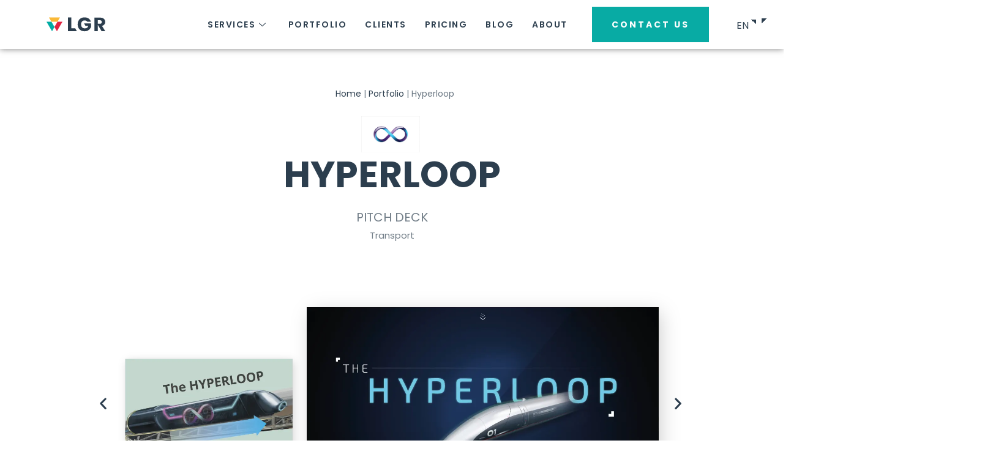

--- FILE ---
content_type: text/html; charset=UTF-8
request_url: https://lgrpresentations.com/portfolio/hyperloop
body_size: 47679
content:
<!DOCTYPE html>
<html lang="en-GB" prefix="og: https://ogp.me/ns#">
<head><meta charset="UTF-8"><script>if(navigator.userAgent.match(/MSIE|Internet Explorer/i)||navigator.userAgent.match(/Trident\/7\..*?rv:11/i)){var href=document.location.href;if(!href.match(/[?&]nowprocket/)){if(href.indexOf("?")==-1){if(href.indexOf("#")==-1){document.location.href=href+"?nowprocket=1"}else{document.location.href=href.replace("#","?nowprocket=1#")}}else{if(href.indexOf("#")==-1){document.location.href=href+"&nowprocket=1"}else{document.location.href=href.replace("#","&nowprocket=1#")}}}}</script><script>class RocketLazyLoadScripts{constructor(){this.triggerEvents=["keydown","mousedown","mousemove","touchmove","touchstart","touchend","wheel"],this.userEventHandler=this._triggerListener.bind(this),this.touchStartHandler=this._onTouchStart.bind(this),this.touchMoveHandler=this._onTouchMove.bind(this),this.touchEndHandler=this._onTouchEnd.bind(this),this.clickHandler=this._onClick.bind(this),this.interceptedClicks=[],window.addEventListener("pageshow",(e=>{this.persisted=e.persisted})),window.addEventListener("DOMContentLoaded",(()=>{this._preconnect3rdParties()})),this.delayedScripts={normal:[],async:[],defer:[]},this.allJQueries=[]}_addUserInteractionListener(e){document.hidden?e._triggerListener():(this.triggerEvents.forEach((t=>window.addEventListener(t,e.userEventHandler,{passive:!0}))),window.addEventListener("touchstart",e.touchStartHandler,{passive:!0}),window.addEventListener("mousedown",e.touchStartHandler),document.addEventListener("visibilitychange",e.userEventHandler))}_removeUserInteractionListener(){this.triggerEvents.forEach((e=>window.removeEventListener(e,this.userEventHandler,{passive:!0}))),document.removeEventListener("visibilitychange",this.userEventHandler)}_onTouchStart(e){"HTML"!==e.target.tagName&&(window.addEventListener("touchend",this.touchEndHandler),window.addEventListener("mouseup",this.touchEndHandler),window.addEventListener("touchmove",this.touchMoveHandler,{passive:!0}),window.addEventListener("mousemove",this.touchMoveHandler),e.target.addEventListener("click",this.clickHandler),this._renameDOMAttribute(e.target,"onclick","rocket-onclick"))}_onTouchMove(e){window.removeEventListener("touchend",this.touchEndHandler),window.removeEventListener("mouseup",this.touchEndHandler),window.removeEventListener("touchmove",this.touchMoveHandler,{passive:!0}),window.removeEventListener("mousemove",this.touchMoveHandler),e.target.removeEventListener("click",this.clickHandler),this._renameDOMAttribute(e.target,"rocket-onclick","onclick")}_onTouchEnd(e){window.removeEventListener("touchend",this.touchEndHandler),window.removeEventListener("mouseup",this.touchEndHandler),window.removeEventListener("touchmove",this.touchMoveHandler,{passive:!0}),window.removeEventListener("mousemove",this.touchMoveHandler)}_onClick(e){e.target.removeEventListener("click",this.clickHandler),this._renameDOMAttribute(e.target,"rocket-onclick","onclick"),this.interceptedClicks.push(e),e.preventDefault(),e.stopPropagation(),e.stopImmediatePropagation()}_replayClicks(){window.removeEventListener("touchstart",this.touchStartHandler,{passive:!0}),window.removeEventListener("mousedown",this.touchStartHandler),this.interceptedClicks.forEach((e=>{e.target.dispatchEvent(new MouseEvent("click",{view:e.view,bubbles:!0,cancelable:!0}))}))}_renameDOMAttribute(e,t,n){e.hasAttribute&&e.hasAttribute(t)&&(event.target.setAttribute(n,event.target.getAttribute(t)),event.target.removeAttribute(t))}_triggerListener(){this._removeUserInteractionListener(this),"loading"===document.readyState?document.addEventListener("DOMContentLoaded",this._loadEverythingNow.bind(this)):this._loadEverythingNow()}_preconnect3rdParties(){let e=[];document.querySelectorAll("script[type=rocketlazyloadscript]").forEach((t=>{if(t.hasAttribute("src")){const n=new URL(t.src).origin;n!==location.origin&&e.push({src:n,crossOrigin:t.crossOrigin||"module"===t.getAttribute("data-rocket-type")})}})),e=[...new Map(e.map((e=>[JSON.stringify(e),e]))).values()],this._batchInjectResourceHints(e,"preconnect")}async _loadEverythingNow(){this.lastBreath=Date.now(),this._delayEventListeners(),this._delayJQueryReady(this),this._handleDocumentWrite(),this._registerAllDelayedScripts(),this._preloadAllScripts(),await this._loadScriptsFromList(this.delayedScripts.normal),await this._loadScriptsFromList(this.delayedScripts.defer),await this._loadScriptsFromList(this.delayedScripts.async);try{await this._triggerDOMContentLoaded(),await this._triggerWindowLoad()}catch(e){}window.dispatchEvent(new Event("rocket-allScriptsLoaded")),this._replayClicks()}_registerAllDelayedScripts(){document.querySelectorAll("script[type=rocketlazyloadscript]").forEach((e=>{e.hasAttribute("src")?e.hasAttribute("async")&&!1!==e.async?this.delayedScripts.async.push(e):e.hasAttribute("defer")&&!1!==e.defer||"module"===e.getAttribute("data-rocket-type")?this.delayedScripts.defer.push(e):this.delayedScripts.normal.push(e):this.delayedScripts.normal.push(e)}))}async _transformScript(e){return await this._littleBreath(),new Promise((t=>{const n=document.createElement("script");[...e.attributes].forEach((e=>{let t=e.nodeName;"type"!==t&&("data-rocket-type"===t&&(t="type"),n.setAttribute(t,e.nodeValue))})),e.hasAttribute("src")?(n.addEventListener("load",t),n.addEventListener("error",t)):(n.text=e.text,t());try{e.parentNode.replaceChild(n,e)}catch(e){t()}}))}async _loadScriptsFromList(e){const t=e.shift();return t?(await this._transformScript(t),this._loadScriptsFromList(e)):Promise.resolve()}_preloadAllScripts(){this._batchInjectResourceHints([...this.delayedScripts.normal,...this.delayedScripts.defer,...this.delayedScripts.async],"preload")}_batchInjectResourceHints(e,t){var n=document.createDocumentFragment();e.forEach((e=>{if(e.src){const i=document.createElement("link");i.href=e.src,i.rel=t,"preconnect"!==t&&(i.as="script"),e.getAttribute&&"module"===e.getAttribute("data-rocket-type")&&(i.crossOrigin=!0),e.crossOrigin&&(i.crossOrigin=e.crossOrigin),n.appendChild(i)}})),document.head.appendChild(n)}_delayEventListeners(){let e={};function t(t,n){!function(t){function n(n){return e[t].eventsToRewrite.indexOf(n)>=0?"rocket-"+n:n}e[t]||(e[t]={originalFunctions:{add:t.addEventListener,remove:t.removeEventListener},eventsToRewrite:[]},t.addEventListener=function(){arguments[0]=n(arguments[0]),e[t].originalFunctions.add.apply(t,arguments)},t.removeEventListener=function(){arguments[0]=n(arguments[0]),e[t].originalFunctions.remove.apply(t,arguments)})}(t),e[t].eventsToRewrite.push(n)}function n(e,t){let n=e[t];Object.defineProperty(e,t,{get:()=>n||function(){},set(i){e["rocket"+t]=n=i}})}t(document,"DOMContentLoaded"),t(window,"DOMContentLoaded"),t(window,"load"),t(window,"pageshow"),t(document,"readystatechange"),n(document,"onreadystatechange"),n(window,"onload"),n(window,"onpageshow")}_delayJQueryReady(e){let t=window.jQuery;Object.defineProperty(window,"jQuery",{get:()=>t,set(n){if(n&&n.fn&&!e.allJQueries.includes(n)){n.fn.ready=n.fn.init.prototype.ready=function(t){e.domReadyFired?t.bind(document)(n):document.addEventListener("rocket-DOMContentLoaded",(()=>t.bind(document)(n)))};const t=n.fn.on;n.fn.on=n.fn.init.prototype.on=function(){if(this[0]===window){function e(e){return e.split(" ").map((e=>"load"===e||0===e.indexOf("load.")?"rocket-jquery-load":e)).join(" ")}"string"==typeof arguments[0]||arguments[0]instanceof String?arguments[0]=e(arguments[0]):"object"==typeof arguments[0]&&Object.keys(arguments[0]).forEach((t=>{delete Object.assign(arguments[0],{[e(t)]:arguments[0][t]})[t]}))}return t.apply(this,arguments),this},e.allJQueries.push(n)}t=n}})}async _triggerDOMContentLoaded(){this.domReadyFired=!0,await this._littleBreath(),document.dispatchEvent(new Event("rocket-DOMContentLoaded")),await this._littleBreath(),window.dispatchEvent(new Event("rocket-DOMContentLoaded")),await this._littleBreath(),document.dispatchEvent(new Event("rocket-readystatechange")),await this._littleBreath(),document.rocketonreadystatechange&&document.rocketonreadystatechange()}async _triggerWindowLoad(){await this._littleBreath(),window.dispatchEvent(new Event("rocket-load")),await this._littleBreath(),window.rocketonload&&window.rocketonload(),await this._littleBreath(),this.allJQueries.forEach((e=>e(window).trigger("rocket-jquery-load"))),await this._littleBreath();const e=new Event("rocket-pageshow");e.persisted=this.persisted,window.dispatchEvent(e),await this._littleBreath(),window.rocketonpageshow&&window.rocketonpageshow({persisted:this.persisted})}_handleDocumentWrite(){const e=new Map;document.write=document.writeln=function(t){const n=document.currentScript,i=document.createRange(),r=n.parentElement;let o=e.get(n);void 0===o&&(o=n.nextSibling,e.set(n,o));const s=document.createDocumentFragment();i.setStart(s,0),s.appendChild(i.createContextualFragment(t)),r.insertBefore(s,o)}}async _littleBreath(){Date.now()-this.lastBreath>45&&(await this._requestAnimFrame(),this.lastBreath=Date.now())}async _requestAnimFrame(){return document.hidden?new Promise((e=>setTimeout(e))):new Promise((e=>requestAnimationFrame(e)))}static run(){const e=new RocketLazyLoadScripts;e._addUserInteractionListener(e)}}RocketLazyLoadScripts.run();</script>

<meta name="viewport" content="width=device-width, initial-scale=1">
<link rel="profile" href="//gmpg.org/xfn/11">

<link rel="preload" href="//lgrpresentations.com/wp-content/astra-local-fonts/lato/S6u9w4BMUTPHh6UVSwiPGQ.woff2" as="font" type="font/woff2" crossorigin><link rel="preload" href="//lgrpresentations.com/wp-content/astra-local-fonts/montserrat/JTUHjIg1_i6t8kCHKm4532VJOt5-QNFgpCuM73w5aXo.woff2" as="font" type="font/woff2" crossorigin><link rel="preload" href="//lgrpresentations.com/wp-content/astra-local-fonts/old-standard-tt/MwQubh3o1vLImiwAVvYawgcf2eVeqlq4.woff2" as="font" type="font/woff2" crossorigin><link rel="preload" href="//lgrpresentations.com/wp-content/astra-local-fonts/poppins/pxiEyp8kv8JHgFVrJJfecg.woff2" as="font" type="font/woff2" crossorigin>	<style>img:is([sizes="auto" i], [sizes^="auto," i]) { contain-intrinsic-size: 3000px 1500px }</style>
	

<title>Hyperloop - LGR Presentations</title><link rel="preload" as="style" href="//fonts.googleapis.com/css?family=Roboto%3A100%2C100italic%2C200%2C200italic%2C300%2C300italic%2C400%2C400italic%2C500%2C500italic%2C600%2C600italic%2C700%2C700italic%2C800%2C800italic%2C900%2C900italic%7CRoboto%20Slab%3A100%2C100italic%2C200%2C200italic%2C300%2C300italic%2C400%2C400italic%2C500%2C500italic%2C600%2C600italic%2C700%2C700italic%2C800%2C800italic%2C900%2C900italic%7CLato%3A100%2C100italic%2C200%2C200italic%2C300%2C300italic%2C400%2C400italic%2C500%2C500italic%2C600%2C600italic%2C700%2C700italic%2C800%2C800italic%2C900%2C900italic%7CPoppins%3A100%2C100italic%2C200%2C200italic%2C300%2C300italic%2C400%2C400italic%2C500%2C500italic%2C600%2C600italic%2C700%2C700italic%2C800%2C800italic%2C900%2C900italic&#038;display=swap" /><link rel="stylesheet" href="//fonts.googleapis.com/css?family=Roboto%3A100%2C100italic%2C200%2C200italic%2C300%2C300italic%2C400%2C400italic%2C500%2C500italic%2C600%2C600italic%2C700%2C700italic%2C800%2C800italic%2C900%2C900italic%7CRoboto%20Slab%3A100%2C100italic%2C200%2C200italic%2C300%2C300italic%2C400%2C400italic%2C500%2C500italic%2C600%2C600italic%2C700%2C700italic%2C800%2C800italic%2C900%2C900italic%7CLato%3A100%2C100italic%2C200%2C200italic%2C300%2C300italic%2C400%2C400italic%2C500%2C500italic%2C600%2C600italic%2C700%2C700italic%2C800%2C800italic%2C900%2C900italic%7CPoppins%3A100%2C100italic%2C200%2C200italic%2C300%2C300italic%2C400%2C400italic%2C500%2C500italic%2C600%2C600italic%2C700%2C700italic%2C800%2C800italic%2C900%2C900italic&#038;display=swap" media="print" onload="this.media='all'" /><noscript><link rel="stylesheet" href="//fonts.googleapis.com/css?family=Roboto%3A100%2C100italic%2C200%2C200italic%2C300%2C300italic%2C400%2C400italic%2C500%2C500italic%2C600%2C600italic%2C700%2C700italic%2C800%2C800italic%2C900%2C900italic%7CRoboto%20Slab%3A100%2C100italic%2C200%2C200italic%2C300%2C300italic%2C400%2C400italic%2C500%2C500italic%2C600%2C600italic%2C700%2C700italic%2C800%2C800italic%2C900%2C900italic%7CLato%3A100%2C100italic%2C200%2C200italic%2C300%2C300italic%2C400%2C400italic%2C500%2C500italic%2C600%2C600italic%2C700%2C700italic%2C800%2C800italic%2C900%2C900italic%7CPoppins%3A100%2C100italic%2C200%2C200italic%2C300%2C300italic%2C400%2C400italic%2C500%2C500italic%2C600%2C600italic%2C700%2C700italic%2C800%2C800italic%2C900%2C900italic&#038;display=swap" /></noscript>
<meta name="description" content="The following slides contain modified content to protect clients&#039; confidential information"/>
<meta name="robots" content="follow, index, max-snippet:-1, max-video-preview:-1, max-image-preview:large"/>
<link rel="canonical" href="//lgrpresentations.com/portfolio/hyperloop" />
<meta property="og:locale" content="en_GB" />
<meta property="og:type" content="article" />
<meta property="og:title" content="Hyperloop - LGR Presentations" />
<meta property="og:description" content="The following slides contain modified content to protect clients&#039; confidential information" />
<meta property="og:url" content="https://lgrpresentations.com/portfolio/hyperloop" />
<meta property="og:site_name" content="LGR Presentations" />
<meta property="og:updated_time" content="2023-08-02T09:54:42+00:00" />
<meta property="og:image" content="https://lgrpresentations.com/wp-content/uploads/2022/04/hyperloop-one-logo-design.webp" />
<meta property="og:image:secure_url" content="https://lgrpresentations.com/wp-content/uploads/2022/04/hyperloop-one-logo-design.webp" />
<meta property="og:image:width" content="520" />
<meta property="og:image:height" content="321" />
<meta property="og:image:alt" content="hyperloop-one-logo-design" />
<meta property="og:image:type" content="image/webp" />
<meta property="article:published_time" content="2022-03-18T09:00:34+00:00" />
<meta property="article:modified_time" content="2023-08-02T09:54:42+00:00" />
<meta name="twitter:card" content="summary_large_image" />
<meta name="twitter:title" content="Hyperloop - LGR Presentations" />
<meta name="twitter:description" content="The following slides contain modified content to protect clients&#039; confidential information" />
<meta name="twitter:image" content="https://lgrpresentations.com/wp-content/uploads/2022/04/hyperloop-one-logo-design.webp" />
<meta name="twitter:label1" content="Time to read" />
<meta name="twitter:data1" content="Less than a minute" />
<script type="application/ld+json" class="rank-math-schema">{"@context":"https://schema.org","@graph":[{"@type":"Organization","@id":"https://lgrpresentations.com/#organization","name":"LGR Presentations","url":"https://lgrpresentations.com","email":"info@lgrpresentations.com","logo":{"@type":"ImageObject","@id":"https://lgrpresentations.com/#logo","url":"https://lgrpresentations.com/wp-content/uploads/2022/01/LGR_logo_mark.svg","contentUrl":"https://lgrpresentations.com/wp-content/uploads/2022/01/LGR_logo_mark.svg","caption":"LGR Presentations","inLanguage":"en-GB","width":"97","height":"85"},"contactPoint":[{"@type":"ContactPoint","telephone":"+44-208-133-3251","contactType":"customer support"}]},{"@type":"WebSite","@id":"https://lgrpresentations.com/#website","url":"https://lgrpresentations.com","name":"LGR Presentations","publisher":{"@id":"https://lgrpresentations.com/#organization"},"inLanguage":"en-GB"},{"@type":"ImageObject","@id":"https://lgrpresentations.com/wp-content/uploads/2022/04/hyperloop-one-logo-design.webp","url":"https://lgrpresentations.com/wp-content/uploads/2022/04/hyperloop-one-logo-design.webp","width":"200","height":"200","inLanguage":"en-GB"},{"@type":"BreadcrumbList","@id":"https://lgrpresentations.com/portfolio/hyperloop#breadcrumb","itemListElement":[{"@type":"ListItem","position":"1","item":{"@id":"https://lgrpresentations.com","name":"Home"}},{"@type":"ListItem","position":"2","item":{"@id":"https://lgrpresentations.com/portfolio","name":"Portfolio"}},{"@type":"ListItem","position":"3","item":{"@id":"https://lgrpresentations.com/portfolio/hyperloop","name":"Hyperloop"}}]},{"@type":"WebPage","@id":"https://lgrpresentations.com/portfolio/hyperloop#webpage","url":"https://lgrpresentations.com/portfolio/hyperloop","name":"Hyperloop - LGR Presentations","datePublished":"2022-03-18T09:00:34+00:00","dateModified":"2023-08-02T09:54:42+00:00","isPartOf":{"@id":"https://lgrpresentations.com/#website"},"primaryImageOfPage":{"@id":"https://lgrpresentations.com/wp-content/uploads/2022/04/hyperloop-one-logo-design.webp"},"inLanguage":"en-GB","breadcrumb":{"@id":"https://lgrpresentations.com/portfolio/hyperloop#breadcrumb"}},{"@type":"Person","@id":"https://lgrpresentations.com/author/guillermo","name":"Toma","url":"https://lgrpresentations.com/author/guillermo","image":{"@type":"ImageObject","@id":"https://secure.gravatar.com/avatar/dd9ee067f4770962e8124c90c45158d05d71e3d377d3707ceee5746806232a5d?s=96&amp;d=mm&amp;r=g","url":"https://secure.gravatar.com/avatar/dd9ee067f4770962e8124c90c45158d05d71e3d377d3707ceee5746806232a5d?s=96&amp;d=mm&amp;r=g","caption":"Toma","inLanguage":"en-GB"},"sameAs":["https://lgrpresentations.com/"],"worksFor":{"@id":"https://lgrpresentations.com/#organization"}},{"@type":"Article","headline":"Hyperloop - LGR Presentations","datePublished":"2022-03-18T09:00:34+00:00","dateModified":"2023-08-02T09:54:42+00:00","author":{"@id":"https://lgrpresentations.com/author/guillermo","name":"Toma"},"publisher":{"@id":"https://lgrpresentations.com/#organization"},"description":"The following slides contain modified content to protect clients&#039; confidential information","name":"Hyperloop - LGR Presentations","@id":"https://lgrpresentations.com/portfolio/hyperloop#richSnippet","isPartOf":{"@id":"https://lgrpresentations.com/portfolio/hyperloop#webpage"},"image":{"@id":"https://lgrpresentations.com/wp-content/uploads/2022/04/hyperloop-one-logo-design.webp"},"inLanguage":"en-GB","mainEntityOfPage":{"@id":"https://lgrpresentations.com/portfolio/hyperloop#webpage"}}]}</script>


<link rel='dns-prefetch' href='//js.hs-scripts.com' />
<link rel='dns-prefetch' href='//www.googletagmanager.com' />
<link href='//fonts.gstatic.com' crossorigin rel='preconnect' />
<link rel='stylesheet' id='astra-theme-css-css' href='//lgrpresentations.com/wp-content/themes/astra/assets/css/minified/frontend.min.css?ver=3.9.1' media='all' />
<style id='astra-theme-css-inline-css'>
.ast-no-sidebar .entry-content .alignfull {margin-left: calc( -50vw + 50%);margin-right: calc( -50vw + 50%);max-width: 100vw;width: 100vw;}.ast-no-sidebar .entry-content .alignwide {margin-left: calc(-41vw + 50%);margin-right: calc(-41vw + 50%);max-width: unset;width: unset;}.ast-no-sidebar .entry-content .alignfull .alignfull,.ast-no-sidebar .entry-content .alignfull .alignwide,.ast-no-sidebar .entry-content .alignwide .alignfull,.ast-no-sidebar .entry-content .alignwide .alignwide,.ast-no-sidebar .entry-content .wp-block-column .alignfull,.ast-no-sidebar .entry-content .wp-block-column .alignwide{width: 100%;margin-left: auto;margin-right: auto;}.wp-block-gallery,.blocks-gallery-grid {margin: 0;}.wp-block-separator {max-width: 100px;}.wp-block-separator.is-style-wide,.wp-block-separator.is-style-dots {max-width: none;}.entry-content .has-2-columns .wp-block-column:first-child {padding-right: 10px;}.entry-content .has-2-columns .wp-block-column:last-child {padding-left: 10px;}@media (max-width: 782px) {.entry-content .wp-block-columns .wp-block-column {flex-basis: 100%;}.entry-content .has-2-columns .wp-block-column:first-child {padding-right: 0;}.entry-content .has-2-columns .wp-block-column:last-child {padding-left: 0;}}body .entry-content .wp-block-latest-posts {margin-left: 0;}body .entry-content .wp-block-latest-posts li {list-style: none;}.ast-no-sidebar .ast-container .entry-content .wp-block-latest-posts {margin-left: 0;}.ast-header-break-point .entry-content .alignwide {margin-left: auto;margin-right: auto;}.entry-content .blocks-gallery-item img {margin-bottom: auto;}.wp-block-pullquote {border-top: 4px solid #555d66;border-bottom: 4px solid #555d66;color: #40464d;}:root{--ast-container-default-xlg-padding:6.67em;--ast-container-default-lg-padding:5.67em;--ast-container-default-slg-padding:4.34em;--ast-container-default-md-padding:3.34em;--ast-container-default-sm-padding:6.67em;--ast-container-default-xs-padding:2.4em;--ast-container-default-xxs-padding:1.4em;}html{font-size:87.5%;}a,.page-title{color:#08aba4;}a:hover,a:focus{color:#08aba4;}body,button,input,select,textarea,.ast-button,.ast-custom-button{font-family:'Poppins',sans-serif;font-weight:400;font-size:14px;font-size:1rem;}blockquote{color:rgba(44,63,79,0.7);}p,.entry-content p{margin-bottom:1em;}h1,.entry-content h1,h2,.entry-content h2,h3,.entry-content h3,h4,.entry-content h4,h5,.entry-content h5,h6,.entry-content h6,.site-title,.site-title a{font-family:'Lato',sans-serif;font-weight:400;text-transform:uppercase;}.site-title{font-size:35px;font-size:2.5rem;display:none;}header .custom-logo-link img{max-width:40px;}.astra-logo-svg{width:40px;}.astra-logo-svg:not(.sticky-custom-logo .astra-logo-svg,.transparent-custom-logo .astra-logo-svg,.advanced-header-logo .astra-logo-svg){height:41px;}.ast-archive-description .ast-archive-title{font-size:40px;font-size:2.85714285714rem;}.site-header .site-description{font-size:15px;font-size:1.07142857143rem;display:none;}.entry-title{font-size:30px;font-size:2.14285714286rem;}h1,.entry-content h1{font-size:56px;font-size:4rem;font-weight:400;font-family:'Old Standard TT',serif;line-height:1.2;text-transform:uppercase;}h2,.entry-content h2{font-size:40px;font-size:2.85714285714rem;font-weight:400;font-family:'Old Standard TT',serif;line-height:1.2;text-transform:uppercase;}h3,.entry-content h3{font-size:24px;font-size:1.71428571429rem;font-weight:400;font-family:'Old Standard TT',serif;line-height:1.2;text-transform:uppercase;}h4,.entry-content h4{font-size:18px;font-size:1.28571428571rem;font-family:'Lato',sans-serif;text-transform:uppercase;}h5,.entry-content h5{font-size:15px;font-size:1.07142857143rem;font-family:'Lato',sans-serif;text-transform:uppercase;}h6,.entry-content h6{font-size:12px;font-size:0.857142857143rem;font-family:'Lato',sans-serif;text-transform:uppercase;}.ast-single-post .entry-title,.page-title{font-size:30px;font-size:2.14285714286rem;}::selection{background-color:#2c3e4e;color:#ffffff;}body,h1,.entry-title a,.entry-content h1,h2,.entry-content h2,h3,.entry-content h3,h4,.entry-content h4,h5,.entry-content h5,h6,.entry-content h6{color:rgba(44,63,79,0.7);}.tagcloud a:hover,.tagcloud a:focus,.tagcloud a.current-item{color:#ffffff;border-color:#08aba4;background-color:#08aba4;}input:focus,input[type="text"]:focus,input[type="email"]:focus,input[type="url"]:focus,input[type="password"]:focus,input[type="reset"]:focus,input[type="search"]:focus,textarea:focus{border-color:#08aba4;}input[type="radio"]:checked,input[type=reset],input[type="checkbox"]:checked,input[type="checkbox"]:hover:checked,input[type="checkbox"]:focus:checked,input[type=range]::-webkit-slider-thumb{border-color:#08aba4;background-color:#08aba4;box-shadow:none;}.site-footer a:hover + .post-count,.site-footer a:focus + .post-count{background:#08aba4;border-color:#08aba4;}.single .nav-links .nav-previous,.single .nav-links .nav-next{color:#08aba4;}.entry-meta,.entry-meta *{line-height:1.45;color:#08aba4;}.entry-meta a:hover,.entry-meta a:hover *,.entry-meta a:focus,.entry-meta a:focus *,.page-links > .page-link,.page-links .page-link:hover,.post-navigation a:hover{color:#08aba4;}#cat option,.secondary .calendar_wrap thead a,.secondary .calendar_wrap thead a:visited{color:#08aba4;}.secondary .calendar_wrap #today,.ast-progress-val span{background:#08aba4;}.secondary a:hover + .post-count,.secondary a:focus + .post-count{background:#08aba4;border-color:#08aba4;}.calendar_wrap #today > a{color:#ffffff;}.page-links .page-link,.single .post-navigation a{color:#08aba4;}.ast-header-break-point .main-header-bar .ast-button-wrap .menu-toggle{border-radius:99px;}.widget-title{font-size:20px;font-size:1.42857142857rem;color:rgba(44,63,79,0.7);}.single .ast-author-details .author-title{color:#08aba4;}.ast-logo-title-inline .site-logo-img{padding-right:1em;}.site-logo-img img{ transition:all 0.2s linear;}.ast-page-builder-template .hentry {margin: 0;}.ast-page-builder-template .site-content > .ast-container {max-width: 100%;padding: 0;}.ast-page-builder-template .site-content #primary {padding: 0;margin: 0;}.ast-page-builder-template .no-results {text-align: center;margin: 4em auto;}.ast-page-builder-template .ast-pagination {padding: 2em;}.ast-page-builder-template .entry-header.ast-no-title.ast-no-thumbnail {margin-top: 0;}.ast-page-builder-template .entry-header.ast-header-without-markup {margin-top: 0;margin-bottom: 0;}.ast-page-builder-template .entry-header.ast-no-title.ast-no-meta {margin-bottom: 0;}.ast-page-builder-template.single .post-navigation {padding-bottom: 2em;}.ast-page-builder-template.single-post .site-content > .ast-container {max-width: 100%;}.ast-page-builder-template .entry-header {margin-top: 4em;margin-left: auto;margin-right: auto;padding-left: 20px;padding-right: 20px;}.single.ast-page-builder-template .entry-header {padding-left: 20px;padding-right: 20px;}.ast-page-builder-template .ast-archive-description {margin: 4em auto 0;padding-left: 20px;padding-right: 20px;}.ast-page-builder-template.ast-no-sidebar .entry-content .alignwide {margin-left: 0;margin-right: 0;}@media (max-width:921px){#ast-desktop-header{display:none;}}@media (min-width:921px){#ast-mobile-header{display:none;}}.wp-block-buttons.aligncenter{justify-content:center;}@media (min-width:1200px){.wp-block-group .has-background{padding:20px;}}@media (min-width:1200px){.ast-no-sidebar.ast-separate-container .entry-content .wp-block-group.alignwide,.ast-no-sidebar.ast-separate-container .entry-content .wp-block-cover.alignwide{margin-left:-20px;margin-right:-20px;padding-left:20px;padding-right:20px;}.ast-no-sidebar.ast-separate-container .entry-content .wp-block-cover.alignfull,.ast-no-sidebar.ast-separate-container .entry-content .wp-block-group.alignfull{margin-left:-6.67em;margin-right:-6.67em;padding-left:6.67em;padding-right:6.67em;}}@media (min-width:1200px){.wp-block-cover-image.alignwide .wp-block-cover__inner-container,.wp-block-cover.alignwide .wp-block-cover__inner-container,.wp-block-cover-image.alignfull .wp-block-cover__inner-container,.wp-block-cover.alignfull .wp-block-cover__inner-container{width:100%;}}.wp-block-image.aligncenter{margin-left:auto;margin-right:auto;}.wp-block-table.aligncenter{margin-left:auto;margin-right:auto;}@media (max-width:921px){.ast-separate-container #primary,.ast-separate-container #secondary{padding:1.5em 0;}#primary,#secondary{padding:1.5em 0;margin:0;}.ast-left-sidebar #content > .ast-container{display:flex;flex-direction:column-reverse;width:100%;}.ast-separate-container .ast-article-post,.ast-separate-container .ast-article-single{padding:1.5em 2.14em;}.ast-author-box img.avatar{margin:20px 0 0 0;}}@media (min-width:922px){.ast-separate-container.ast-right-sidebar #primary,.ast-separate-container.ast-left-sidebar #primary{border:0;}.search-no-results.ast-separate-container #primary{margin-bottom:4em;}}.elementor-button-wrapper .elementor-button{border-style:solid;text-decoration:none;border-top-width:2px;border-right-width:2px;border-left-width:2px;border-bottom-width:2px;}body .elementor-button.elementor-size-sm,body .elementor-button.elementor-size-xs,body .elementor-button.elementor-size-md,body .elementor-button.elementor-size-lg,body .elementor-button.elementor-size-xl,body .elementor-button{border-radius:10px;padding-top:20px;padding-right:30px;padding-bottom:20px;padding-left:30px;}@media (max-width:544px){.elementor-button-wrapper .elementor-button.elementor-size-sm,.elementor-button-wrapper .elementor-button.elementor-size-xs,.elementor-button-wrapper .elementor-button.elementor-size-md,.elementor-button-wrapper .elementor-button.elementor-size-lg,.elementor-button-wrapper .elementor-button.elementor-size-xl,.elementor-button-wrapper .elementor-button{padding-top:16px;padding-right:24px;padding-bottom:16px;padding-left:24px;}}.elementor-button-wrapper .elementor-button{border-color:#08aba4;background-color:#08aba4;}.elementor-button-wrapper .elementor-button:hover,.elementor-button-wrapper .elementor-button:focus{color:var(--ast-global-color-5);background-color:#08aba4;border-color:#08aba4;}.wp-block-button .wp-block-button__link ,.elementor-button-wrapper .elementor-button,.elementor-button-wrapper .elementor-button:visited{color:#ffffff;}.elementor-button-wrapper .elementor-button{font-family:'Lato',sans-serif;font-weight:700;line-height:1;text-transform:uppercase;letter-spacing:3px;}body .elementor-button.elementor-size-sm,body .elementor-button.elementor-size-xs,body .elementor-button.elementor-size-md,body .elementor-button.elementor-size-lg,body .elementor-button.elementor-size-xl,body .elementor-button{font-size:14px;font-size:1rem;}.wp-block-button .wp-block-button__link:hover,.wp-block-button .wp-block-button__link:focus{color:var(--ast-global-color-5);background-color:#08aba4;border-color:#08aba4;}.elementor-widget-heading h1.elementor-heading-title{line-height:1.2;}.elementor-widget-heading h2.elementor-heading-title{line-height:1.2;}.elementor-widget-heading h3.elementor-heading-title{line-height:1.2;}.wp-block-button .wp-block-button__link{border-style:solid;border-top-width:2px;border-right-width:2px;border-left-width:2px;border-bottom-width:2px;border-color:#08aba4;background-color:#08aba4;color:#ffffff;font-family:'Lato',sans-serif;font-weight:700;line-height:1;text-transform:uppercase;letter-spacing:3px;font-size:14px;font-size:1rem;border-radius:10px;padding-top:20px;padding-right:30px;padding-bottom:20px;padding-left:30px;}@media (max-width:544px){.wp-block-button .wp-block-button__link{font-size:12px;font-size:0.857142857143rem;padding-top:16px;padding-right:24px;padding-bottom:16px;padding-left:24px;}}.menu-toggle,button,.ast-button,.ast-custom-button,.button,input#submit,input[type="button"],input[type="submit"],input[type="reset"]{border-style:solid;border-top-width:2px;border-right-width:2px;border-left-width:2px;border-bottom-width:2px;color:#ffffff;border-color:#08aba4;background-color:#08aba4;border-radius:10px;padding-top:20px;padding-right:30px;padding-bottom:20px;padding-left:30px;font-family:'Lato',sans-serif;font-weight:700;font-size:14px;font-size:1rem;line-height:1;text-transform:uppercase;letter-spacing:3px;}button:focus,.menu-toggle:hover,button:hover,.ast-button:hover,.ast-custom-button:hover .button:hover,.ast-custom-button:hover ,input[type=reset]:hover,input[type=reset]:focus,input#submit:hover,input#submit:focus,input[type="button"]:hover,input[type="button"]:focus,input[type="submit"]:hover,input[type="submit"]:focus{color:var(--ast-global-color-5);background-color:#08aba4;border-color:#08aba4;}@media (min-width:544px){.ast-container{max-width:100%;}}@media (max-width:544px){.ast-separate-container .ast-article-post,.ast-separate-container .ast-article-single,.ast-separate-container .comments-title,.ast-separate-container .ast-archive-description{padding:1.5em 1em;}.ast-separate-container #content .ast-container{padding-left:0.54em;padding-right:0.54em;}.ast-separate-container .ast-comment-list li.depth-1{padding:1.5em 1em;margin-bottom:1.5em;}.ast-separate-container .ast-comment-list .bypostauthor{padding:.5em;}.ast-search-menu-icon.ast-dropdown-active .search-field{width:170px;}.menu-toggle,button,.ast-button,.button,input#submit,input[type="button"],input[type="submit"],input[type="reset"]{padding-top:16px;padding-right:24px;padding-bottom:16px;padding-left:24px;font-size:12px;font-size:0.857142857143rem;}}@media (max-width:921px){.ast-mobile-header-stack .main-header-bar .ast-search-menu-icon{display:inline-block;}.ast-header-break-point.ast-header-custom-item-outside .ast-mobile-header-stack .main-header-bar .ast-search-icon{margin:0;}.ast-comment-avatar-wrap img{max-width:2.5em;}.ast-separate-container .ast-comment-list li.depth-1{padding:1.5em 2.14em;}.ast-separate-container .comment-respond{padding:2em 2.14em;}.ast-comment-meta{padding:0 1.8888em 1.3333em;}}.ast-no-sidebar.ast-separate-container .entry-content .alignfull {margin-left: -6.67em;margin-right: -6.67em;width: auto;}@media (max-width: 1200px) {.ast-no-sidebar.ast-separate-container .entry-content .alignfull {margin-left: -2.4em;margin-right: -2.4em;}}@media (max-width: 768px) {.ast-no-sidebar.ast-separate-container .entry-content .alignfull {margin-left: -2.14em;margin-right: -2.14em;}}@media (max-width: 544px) {.ast-no-sidebar.ast-separate-container .entry-content .alignfull {margin-left: -1em;margin-right: -1em;}}.ast-no-sidebar.ast-separate-container .entry-content .alignwide {margin-left: -20px;margin-right: -20px;}.ast-no-sidebar.ast-separate-container .entry-content .wp-block-column .alignfull,.ast-no-sidebar.ast-separate-container .entry-content .wp-block-column .alignwide {margin-left: auto;margin-right: auto;width: 100%;}@media (max-width:921px){.site-title{display:none;}.ast-archive-description .ast-archive-title{font-size:40px;}.site-header .site-description{display:none;}.entry-title{font-size:30px;}h1,.entry-content h1{font-size:30px;}h2,.entry-content h2{font-size:25px;}h3,.entry-content h3{font-size:20px;}.ast-single-post .entry-title,.page-title{font-size:30px;}.astra-logo-svg{width:40px;}header .custom-logo-link img,.ast-header-break-point .site-logo-img .custom-mobile-logo-link img{max-width:40px;}}@media (max-width:544px){.site-title{display:none;}.ast-archive-description .ast-archive-title{font-size:40px;}.site-header .site-description{display:none;}.entry-title{font-size:30px;}h1,.entry-content h1{font-size:30px;}h2,.entry-content h2{font-size:25px;}h3,.entry-content h3{font-size:20px;}.ast-single-post .entry-title,.page-title{font-size:30px;}header .custom-logo-link img,.ast-header-break-point .site-branding img,.ast-header-break-point .custom-logo-link img{max-width:40px;}.astra-logo-svg{width:40px;}.astra-logo-svg:not(.sticky-custom-logo .astra-logo-svg,.transparent-custom-logo .astra-logo-svg,.advanced-header-logo .astra-logo-svg){height:39px;}.ast-header-break-point .site-logo-img .custom-mobile-logo-link img{max-width:40px;}}@media (max-width:921px){html{font-size:79.8%;}}@media (max-width:544px){html{font-size:79.8%;}}@media (min-width:922px){.ast-container{max-width:1240px;}}@font-face {font-family: "Astra";src: url(https://lgrpresentations.com/wp-content/themes/astra/assets/fonts/astra.woff) format("woff"),url(https://lgrpresentations.com/wp-content/themes/astra/assets/fonts/astra.ttf) format("truetype"),url(https://lgrpresentations.com/wp-content/themes/astra/assets/fonts/astra.svg#astra) format("svg");font-weight: normal;font-style: normal;font-display: fallback;}@media (min-width:922px){.main-header-menu .sub-menu .menu-item.ast-left-align-sub-menu:hover > .sub-menu,.main-header-menu .sub-menu .menu-item.ast-left-align-sub-menu.focus > .sub-menu{margin-left:-0px;}}.astra-icon-down_arrow::after {content: "\e900";font-family: Astra;}.astra-icon-close::after {content: "\e5cd";font-family: Astra;}.astra-icon-drag_handle::after {content: "\e25d";font-family: Astra;}.astra-icon-format_align_justify::after {content: "\e235";font-family: Astra;}.astra-icon-menu::after {content: "\e5d2";font-family: Astra;}.astra-icon-reorder::after {content: "\e8fe";font-family: Astra;}.astra-icon-search::after {content: "\e8b6";font-family: Astra;}.astra-icon-zoom_in::after {content: "\e56b";font-family: Astra;}.astra-icon-check-circle::after {content: "\e901";font-family: Astra;}.astra-icon-shopping-cart::after {content: "\f07a";font-family: Astra;}.astra-icon-shopping-bag::after {content: "\f290";font-family: Astra;}.astra-icon-shopping-basket::after {content: "\f291";font-family: Astra;}.astra-icon-circle-o::after {content: "\e903";font-family: Astra;}.astra-icon-certificate::after {content: "\e902";font-family: Astra;}blockquote {padding: 1.2em;}:root .has-ast-global-color-0-color{color:var(--ast-global-color-0);}:root .has-ast-global-color-0-background-color{background-color:var(--ast-global-color-0);}:root .wp-block-button .has-ast-global-color-0-color{color:var(--ast-global-color-0);}:root .wp-block-button .has-ast-global-color-0-background-color{background-color:var(--ast-global-color-0);}:root .has-ast-global-color-1-color{color:var(--ast-global-color-1);}:root .has-ast-global-color-1-background-color{background-color:var(--ast-global-color-1);}:root .wp-block-button .has-ast-global-color-1-color{color:var(--ast-global-color-1);}:root .wp-block-button .has-ast-global-color-1-background-color{background-color:var(--ast-global-color-1);}:root .has-ast-global-color-2-color{color:var(--ast-global-color-2);}:root .has-ast-global-color-2-background-color{background-color:var(--ast-global-color-2);}:root .wp-block-button .has-ast-global-color-2-color{color:var(--ast-global-color-2);}:root .wp-block-button .has-ast-global-color-2-background-color{background-color:var(--ast-global-color-2);}:root .has-ast-global-color-3-color{color:var(--ast-global-color-3);}:root .has-ast-global-color-3-background-color{background-color:var(--ast-global-color-3);}:root .wp-block-button .has-ast-global-color-3-color{color:var(--ast-global-color-3);}:root .wp-block-button .has-ast-global-color-3-background-color{background-color:var(--ast-global-color-3);}:root .has-ast-global-color-4-color{color:var(--ast-global-color-4);}:root .has-ast-global-color-4-background-color{background-color:var(--ast-global-color-4);}:root .wp-block-button .has-ast-global-color-4-color{color:var(--ast-global-color-4);}:root .wp-block-button .has-ast-global-color-4-background-color{background-color:var(--ast-global-color-4);}:root .has-ast-global-color-5-color{color:var(--ast-global-color-5);}:root .has-ast-global-color-5-background-color{background-color:var(--ast-global-color-5);}:root .wp-block-button .has-ast-global-color-5-color{color:var(--ast-global-color-5);}:root .wp-block-button .has-ast-global-color-5-background-color{background-color:var(--ast-global-color-5);}:root .has-ast-global-color-6-color{color:var(--ast-global-color-6);}:root .has-ast-global-color-6-background-color{background-color:var(--ast-global-color-6);}:root .wp-block-button .has-ast-global-color-6-color{color:var(--ast-global-color-6);}:root .wp-block-button .has-ast-global-color-6-background-color{background-color:var(--ast-global-color-6);}:root .has-ast-global-color-7-color{color:var(--ast-global-color-7);}:root .has-ast-global-color-7-background-color{background-color:var(--ast-global-color-7);}:root .wp-block-button .has-ast-global-color-7-color{color:var(--ast-global-color-7);}:root .wp-block-button .has-ast-global-color-7-background-color{background-color:var(--ast-global-color-7);}:root .has-ast-global-color-8-color{color:var(--ast-global-color-8);}:root .has-ast-global-color-8-background-color{background-color:var(--ast-global-color-8);}:root .wp-block-button .has-ast-global-color-8-color{color:var(--ast-global-color-8);}:root .wp-block-button .has-ast-global-color-8-background-color{background-color:var(--ast-global-color-8);}:root{--ast-global-color-0:#0170B9;--ast-global-color-1:#3a3a3a;--ast-global-color-2:#3a3a3a;--ast-global-color-3:#4B4F58;--ast-global-color-4:#F5F5F5;--ast-global-color-5:#FFFFFF;--ast-global-color-6:#F2F5F7;--ast-global-color-7:#424242;--ast-global-color-8:#000000;}:root {--ast-border-color : #dddddd;}.ast-breadcrumbs .trail-browse,.ast-breadcrumbs .trail-items,.ast-breadcrumbs .trail-items li{display:inline-block;margin:0;padding:0;border:none;background:inherit;text-indent:0;}.ast-breadcrumbs .trail-browse{font-size:inherit;font-style:inherit;font-weight:inherit;color:inherit;}.ast-breadcrumbs .trail-items{list-style:none;}.trail-items li::after{padding:0 0.3em;content:"\00bb";}.trail-items li:last-of-type::after{display:none;}h1,.entry-content h1,h2,.entry-content h2,h3,.entry-content h3,h4,.entry-content h4,h5,.entry-content h5,h6,.entry-content h6{color:#2c3e4e;}@media (max-width:921px){.ast-builder-grid-row-container.ast-builder-grid-row-tablet-3-firstrow .ast-builder-grid-row > *:first-child,.ast-builder-grid-row-container.ast-builder-grid-row-tablet-3-lastrow .ast-builder-grid-row > *:last-child{grid-column:1 / -1;}}@media (max-width:544px){.ast-builder-grid-row-container.ast-builder-grid-row-mobile-3-firstrow .ast-builder-grid-row > *:first-child,.ast-builder-grid-row-container.ast-builder-grid-row-mobile-3-lastrow .ast-builder-grid-row > *:last-child{grid-column:1 / -1;}}@media (max-width:921px){.ast-builder-layout-element .ast-site-identity{margin-top:0px;margin-bottom:0px;margin-left:0px;margin-right:0px;}}.ast-builder-layout-element[data-section="title_tagline"]{display:flex;}@media (max-width:921px){.ast-header-break-point .ast-builder-layout-element[data-section="title_tagline"]{display:flex;}}@media (max-width:544px){.ast-header-break-point .ast-builder-layout-element[data-section="title_tagline"]{display:flex;}}.ast-builder-menu-1{font-family:inherit;font-weight:inherit;}.ast-builder-menu-1 .sub-menu,.ast-builder-menu-1 .inline-on-mobile .sub-menu{border-top-width:2px;border-bottom-width:0px;border-right-width:0px;border-left-width:0px;border-color:#2c3e4e;border-style:solid;border-radius:0px;}.ast-builder-menu-1 .main-header-menu > .menu-item > .sub-menu,.ast-builder-menu-1 .main-header-menu > .menu-item > .astra-full-megamenu-wrapper{margin-top:0px;}.ast-desktop .ast-builder-menu-1 .main-header-menu > .menu-item > .sub-menu:before,.ast-desktop .ast-builder-menu-1 .main-header-menu > .menu-item > .astra-full-megamenu-wrapper:before{height:calc( 0px + 5px );}.ast-desktop .ast-builder-menu-1 .menu-item .sub-menu .menu-link{border-bottom-width:1px;border-color:#eaeaea;border-style:solid;}.ast-desktop .ast-builder-menu-1 .menu-item .sub-menu .menu-item:last-child .menu-link{border-bottom-width:0;}@media (max-width:921px){.ast-header-break-point .ast-builder-menu-1 .menu-item.menu-item-has-children > .ast-menu-toggle{top:0;}.ast-builder-menu-1 .menu-item-has-children > .menu-link:after{content:unset;}}@media (max-width:544px){.ast-header-break-point .ast-builder-menu-1 .menu-item.menu-item-has-children > .ast-menu-toggle{top:0;}}.ast-builder-menu-1{display:flex;}@media (max-width:921px){.ast-header-break-point .ast-builder-menu-1{display:flex;}}@media (max-width:544px){.ast-header-break-point .ast-builder-menu-1{display:flex;}}.elementor-widget-heading .elementor-heading-title{margin:0;}.elementor-post.elementor-grid-item.hentry{margin-bottom:0;}.woocommerce div.product .elementor-element.elementor-products-grid .related.products ul.products li.product,.elementor-element .elementor-wc-products .woocommerce[class*='columns-'] ul.products li.product{width:auto;margin:0;float:none;}.ast-left-sidebar .elementor-section.elementor-section-stretched,.ast-right-sidebar .elementor-section.elementor-section-stretched{max-width:100%;left:0 !important;}.elementor-template-full-width .ast-container{display:block;}@media (max-width:544px){.elementor-element .elementor-wc-products .woocommerce[class*="columns-"] ul.products li.product{width:auto;margin:0;}.elementor-element .woocommerce .woocommerce-result-count{float:none;}}.ast-desktop .ast-mega-menu-enabled .ast-builder-menu-1 div:not( .astra-full-megamenu-wrapper) .sub-menu,.ast-builder-menu-1 .inline-on-mobile .sub-menu,.ast-desktop .ast-builder-menu-1 .astra-full-megamenu-wrapper,.ast-desktop .ast-builder-menu-1 .menu-item .sub-menu{box-shadow:0px 4px 10px -2px rgba(0,0,0,0.1);}.ast-desktop .ast-mobile-popup-drawer.active .ast-mobile-popup-inner{max-width:35%;}@media (max-width:921px){.ast-mobile-popup-drawer.active .ast-mobile-popup-inner{max-width:90%;}}@media (max-width:544px){.ast-mobile-popup-drawer.active .ast-mobile-popup-inner{max-width:90%;}}.ast-header-break-point .main-header-bar{border-bottom-width:1px;}@media (min-width:922px){.main-header-bar{border-bottom-width:1px;}}.main-header-menu .menu-item,#astra-footer-menu .menu-item,.main-header-bar .ast-masthead-custom-menu-items{-js-display:flex;display:flex;-webkit-box-pack:center;-webkit-justify-content:center;-moz-box-pack:center;-ms-flex-pack:center;justify-content:center;-webkit-box-orient:vertical;-webkit-box-direction:normal;-webkit-flex-direction:column;-moz-box-orient:vertical;-moz-box-direction:normal;-ms-flex-direction:column;flex-direction:column;}.main-header-menu > .menu-item > .menu-link,#astra-footer-menu > .menu-item > .menu-link{height:100%;-webkit-box-align:center;-webkit-align-items:center;-moz-box-align:center;-ms-flex-align:center;align-items:center;-js-display:flex;display:flex;}.main-header-menu .sub-menu .menu-item.menu-item-has-children > .menu-link:after{position:absolute;right:1em;top:50%;transform:translate(0,-50%) rotate(270deg);}.ast-header-break-point .main-header-bar .main-header-bar-navigation .page_item_has_children > .ast-menu-toggle::before,.ast-header-break-point .main-header-bar .main-header-bar-navigation .menu-item-has-children > .ast-menu-toggle::before,.ast-mobile-popup-drawer .main-header-bar-navigation .menu-item-has-children>.ast-menu-toggle::before,.ast-header-break-point .ast-mobile-header-wrap .main-header-bar-navigation .menu-item-has-children > .ast-menu-toggle::before{font-weight:bold;content:"\e900";font-family:Astra;text-decoration:inherit;display:inline-block;}.ast-header-break-point .main-navigation ul.sub-menu .menu-item .menu-link:before{content:"\e900";font-family:Astra;font-size:.65em;text-decoration:inherit;display:inline-block;transform:translate(0,-2px) rotateZ(270deg);margin-right:5px;}.widget_search .search-form:after{font-family:Astra;font-size:1.2em;font-weight:normal;content:"\e8b6";position:absolute;top:50%;right:15px;transform:translate(0,-50%);}.astra-search-icon::before{content:"\e8b6";font-family:Astra;font-style:normal;font-weight:normal;text-decoration:inherit;text-align:center;-webkit-font-smoothing:antialiased;-moz-osx-font-smoothing:grayscale;z-index:3;}.main-header-bar .main-header-bar-navigation .page_item_has_children > a:after,.main-header-bar .main-header-bar-navigation .menu-item-has-children > a:after,.site-header-focus-item .main-header-bar-navigation .menu-item-has-children > .menu-link:after{content:"\e900";display:inline-block;font-family:Astra;font-size:.6rem;font-weight:bold;text-rendering:auto;-webkit-font-smoothing:antialiased;-moz-osx-font-smoothing:grayscale;margin-left:10px;line-height:normal;}.ast-mobile-popup-drawer .main-header-bar-navigation .ast-submenu-expanded>.ast-menu-toggle::before{transform:rotateX(180deg);}.ast-header-break-point .main-header-bar-navigation .menu-item-has-children > .menu-link:after{display:none;}.ast-separate-container .blog-layout-1,.ast-separate-container .blog-layout-2,.ast-separate-container .blog-layout-3{background-color:transparent;background-image:none;}.ast-separate-container .ast-article-post{background-color:var(--ast-global-color-5);;background-image:none;;}@media (max-width:921px){.ast-separate-container .ast-article-post{background-color:var(--ast-global-color-5);;background-image:none;;}}@media (max-width:544px){.ast-separate-container .ast-article-post{background-color:var(--ast-global-color-5);;background-image:none;;}}.ast-separate-container .ast-article-single:not(.ast-related-post),.ast-separate-container .comments-area .comment-respond,.ast-separate-container .comments-area .ast-comment-list li,.ast-separate-container .ast-woocommerce-container,.ast-separate-container .error-404,.ast-separate-container .no-results,.single.ast-separate-container.ast-author-meta,.ast-separate-container .related-posts-title-wrapper,.ast-separate-container.ast-two-container #secondary .widget,.ast-separate-container .comments-count-wrapper,.ast-box-layout.ast-plain-container .site-content,.ast-padded-layout.ast-plain-container .site-content,.ast-separate-container .comments-area .comments-title{background-color:var(--ast-global-color-5);;background-image:none;;}@media (max-width:921px){.ast-separate-container .ast-article-single:not(.ast-related-post),.ast-separate-container .comments-area .comment-respond,.ast-separate-container .comments-area .ast-comment-list li,.ast-separate-container .ast-woocommerce-container,.ast-separate-container .error-404,.ast-separate-container .no-results,.single.ast-separate-container.ast-author-meta,.ast-separate-container .related-posts-title-wrapper,.ast-separate-container.ast-two-container #secondary .widget,.ast-separate-container .comments-count-wrapper,.ast-box-layout.ast-plain-container .site-content,.ast-padded-layout.ast-plain-container .site-content,.ast-separate-container .comments-area .comments-title{background-color:var(--ast-global-color-5);;background-image:none;;}}@media (max-width:544px){.ast-separate-container .ast-article-single:not(.ast-related-post),.ast-separate-container .comments-area .comment-respond,.ast-separate-container .comments-area .ast-comment-list li,.ast-separate-container .ast-woocommerce-container,.ast-separate-container .error-404,.ast-separate-container .no-results,.single.ast-separate-container.ast-author-meta,.ast-separate-container .related-posts-title-wrapper,.ast-separate-container.ast-two-container #secondary .widget,.ast-separate-container .comments-count-wrapper,.ast-box-layout.ast-plain-container .site-content,.ast-padded-layout.ast-plain-container .site-content,.ast-separate-container .comments-area .comments-title{background-color:var(--ast-global-color-5);;background-image:none;;}}.ast-mobile-header-content > *,.ast-desktop-header-content > * {padding: 10px 0;height: auto;}.ast-mobile-header-content > *:first-child,.ast-desktop-header-content > *:first-child {padding-top: 10px;}.ast-mobile-header-content > .ast-builder-menu,.ast-desktop-header-content > .ast-builder-menu {padding-top: 0;}.ast-mobile-header-content > *:last-child,.ast-desktop-header-content > *:last-child {padding-bottom: 0;}.ast-mobile-header-content .ast-search-menu-icon.ast-inline-search label,.ast-desktop-header-content .ast-search-menu-icon.ast-inline-search label {width: 100%;}.ast-desktop-header-content .main-header-bar-navigation .ast-submenu-expanded > .ast-menu-toggle::before {transform: rotateX(180deg);}#ast-desktop-header .ast-desktop-header-content,.ast-mobile-header-content .ast-search-icon,.ast-desktop-header-content .ast-search-icon,.ast-mobile-header-wrap .ast-mobile-header-content,.ast-main-header-nav-open.ast-popup-nav-open .ast-mobile-header-wrap .ast-mobile-header-content,.ast-main-header-nav-open.ast-popup-nav-open .ast-desktop-header-content {display: none;}.ast-main-header-nav-open.ast-header-break-point #ast-desktop-header .ast-desktop-header-content,.ast-main-header-nav-open.ast-header-break-point .ast-mobile-header-wrap .ast-mobile-header-content {display: block;}.ast-desktop .ast-desktop-header-content .astra-menu-animation-slide-up > .menu-item > .sub-menu,.ast-desktop .ast-desktop-header-content .astra-menu-animation-slide-up > .menu-item .menu-item > .sub-menu,.ast-desktop .ast-desktop-header-content .astra-menu-animation-slide-down > .menu-item > .sub-menu,.ast-desktop .ast-desktop-header-content .astra-menu-animation-slide-down > .menu-item .menu-item > .sub-menu,.ast-desktop .ast-desktop-header-content .astra-menu-animation-fade > .menu-item > .sub-menu,.ast-desktop .ast-desktop-header-content .astra-menu-animation-fade > .menu-item .menu-item > .sub-menu {opacity: 1;visibility: visible;}.ast-hfb-header.ast-default-menu-enable.ast-header-break-point .ast-mobile-header-wrap .ast-mobile-header-content .main-header-bar-navigation {width: unset;margin: unset;}.ast-mobile-header-content.content-align-flex-end .main-header-bar-navigation .menu-item-has-children > .ast-menu-toggle,.ast-desktop-header-content.content-align-flex-end .main-header-bar-navigation .menu-item-has-children > .ast-menu-toggle {left: calc( 20px - 0.907em);}.ast-mobile-header-content .ast-search-menu-icon,.ast-mobile-header-content .ast-search-menu-icon.slide-search,.ast-desktop-header-content .ast-search-menu-icon,.ast-desktop-header-content .ast-search-menu-icon.slide-search {width: 100%;position: relative;display: block;right: auto;transform: none;}.ast-mobile-header-content .ast-search-menu-icon.slide-search .search-form,.ast-mobile-header-content .ast-search-menu-icon .search-form,.ast-desktop-header-content .ast-search-menu-icon.slide-search .search-form,.ast-desktop-header-content .ast-search-menu-icon .search-form {right: 0;visibility: visible;opacity: 1;position: relative;top: auto;transform: none;padding: 0;display: block;overflow: hidden;}.ast-mobile-header-content .ast-search-menu-icon.ast-inline-search .search-field,.ast-mobile-header-content .ast-search-menu-icon .search-field,.ast-desktop-header-content .ast-search-menu-icon.ast-inline-search .search-field,.ast-desktop-header-content .ast-search-menu-icon .search-field {width: 100%;padding-right: 5.5em;}.ast-mobile-header-content .ast-search-menu-icon .search-submit,.ast-desktop-header-content .ast-search-menu-icon .search-submit {display: block;position: absolute;height: 100%;top: 0;right: 0;padding: 0 1em;border-radius: 0;}.ast-hfb-header.ast-default-menu-enable.ast-header-break-point .ast-mobile-header-wrap .ast-mobile-header-content .main-header-bar-navigation ul .sub-menu .menu-link {padding-left: 30px;}.ast-hfb-header.ast-default-menu-enable.ast-header-break-point .ast-mobile-header-wrap .ast-mobile-header-content .main-header-bar-navigation .sub-menu .menu-item .menu-item .menu-link {padding-left: 40px;}.ast-mobile-popup-drawer.active .ast-mobile-popup-inner{background-color:#ffffff;;}.ast-mobile-header-wrap .ast-mobile-header-content,.ast-desktop-header-content{background-color:#ffffff;;}.ast-mobile-popup-content > *,.ast-mobile-header-content > *,.ast-desktop-popup-content > *,.ast-desktop-header-content > *{padding-top:0px;padding-bottom:0px;}.content-align-flex-start .ast-builder-layout-element{justify-content:flex-start;}.content-align-flex-start .main-header-menu{text-align:left;}.ast-mobile-popup-drawer.active .menu-toggle-close{color:#3a3a3a;}.ast-mobile-header-wrap .ast-primary-header-bar,.ast-primary-header-bar .site-primary-header-wrap{min-height:70px;}.ast-desktop .ast-primary-header-bar .main-header-menu > .menu-item{line-height:70px;}@media (max-width:921px){#masthead .ast-mobile-header-wrap .ast-primary-header-bar,#masthead .ast-mobile-header-wrap .ast-below-header-bar{padding-left:20px;padding-right:20px;}}.ast-header-break-point .ast-primary-header-bar{border-bottom-width:0px;border-bottom-color:#eaeaea;border-bottom-style:solid;}@media (min-width:922px){.ast-primary-header-bar{border-bottom-width:0px;border-bottom-color:#eaeaea;border-bottom-style:solid;}}.ast-primary-header-bar{background-color:#ffffff;;background-image:none;;}.ast-primary-header-bar{display:block;}@media (max-width:921px){.ast-header-break-point .ast-primary-header-bar{display:grid;}}@media (max-width:544px){.ast-header-break-point .ast-primary-header-bar{display:grid;}}[data-section="section-header-mobile-trigger"] .ast-button-wrap .ast-mobile-menu-trigger-fill{color:#ffffff;border:none;background:#e53b35;border-radius:99px;}[data-section="section-header-mobile-trigger"] .ast-button-wrap .mobile-menu-toggle-icon .ast-mobile-svg{width:20px;height:20px;fill:#ffffff;}[data-section="section-header-mobile-trigger"] .ast-button-wrap .mobile-menu-wrap .mobile-menu{color:#ffffff;}:root{--e-global-color-astglobalcolor0:#0170B9;--e-global-color-astglobalcolor1:#3a3a3a;--e-global-color-astglobalcolor2:#3a3a3a;--e-global-color-astglobalcolor3:#4B4F58;--e-global-color-astglobalcolor4:#F5F5F5;--e-global-color-astglobalcolor5:#FFFFFF;--e-global-color-astglobalcolor6:#F2F5F7;--e-global-color-astglobalcolor7:#424242;--e-global-color-astglobalcolor8:#000000;}.ast-desktop .astra-menu-animation-slide-up>.menu-item>.astra-full-megamenu-wrapper,.ast-desktop .astra-menu-animation-slide-up>.menu-item>.sub-menu,.ast-desktop .astra-menu-animation-slide-up>.menu-item>.sub-menu .sub-menu{opacity:0;visibility:hidden;transform:translateY(.5em);transition:visibility .2s ease,transform .2s ease}.ast-desktop .astra-menu-animation-slide-up>.menu-item .menu-item.focus>.sub-menu,.ast-desktop .astra-menu-animation-slide-up>.menu-item .menu-item:hover>.sub-menu,.ast-desktop .astra-menu-animation-slide-up>.menu-item.focus>.astra-full-megamenu-wrapper,.ast-desktop .astra-menu-animation-slide-up>.menu-item.focus>.sub-menu,.ast-desktop .astra-menu-animation-slide-up>.menu-item:hover>.astra-full-megamenu-wrapper,.ast-desktop .astra-menu-animation-slide-up>.menu-item:hover>.sub-menu{opacity:1;visibility:visible;transform:translateY(0);transition:opacity .2s ease,visibility .2s ease,transform .2s ease}.ast-desktop .astra-menu-animation-slide-up>.full-width-mega.menu-item.focus>.astra-full-megamenu-wrapper,.ast-desktop .astra-menu-animation-slide-up>.full-width-mega.menu-item:hover>.astra-full-megamenu-wrapper{-js-display:flex;display:flex}.ast-desktop .astra-menu-animation-slide-down>.menu-item>.astra-full-megamenu-wrapper,.ast-desktop .astra-menu-animation-slide-down>.menu-item>.sub-menu,.ast-desktop .astra-menu-animation-slide-down>.menu-item>.sub-menu .sub-menu{opacity:0;visibility:hidden;transform:translateY(-.5em);transition:visibility .2s ease,transform .2s ease}.ast-desktop .astra-menu-animation-slide-down>.menu-item .menu-item.focus>.sub-menu,.ast-desktop .astra-menu-animation-slide-down>.menu-item .menu-item:hover>.sub-menu,.ast-desktop .astra-menu-animation-slide-down>.menu-item.focus>.astra-full-megamenu-wrapper,.ast-desktop .astra-menu-animation-slide-down>.menu-item.focus>.sub-menu,.ast-desktop .astra-menu-animation-slide-down>.menu-item:hover>.astra-full-megamenu-wrapper,.ast-desktop .astra-menu-animation-slide-down>.menu-item:hover>.sub-menu{opacity:1;visibility:visible;transform:translateY(0);transition:opacity .2s ease,visibility .2s ease,transform .2s ease}.ast-desktop .astra-menu-animation-slide-down>.full-width-mega.menu-item.focus>.astra-full-megamenu-wrapper,.ast-desktop .astra-menu-animation-slide-down>.full-width-mega.menu-item:hover>.astra-full-megamenu-wrapper{-js-display:flex;display:flex}.ast-desktop .astra-menu-animation-fade>.menu-item>.astra-full-megamenu-wrapper,.ast-desktop .astra-menu-animation-fade>.menu-item>.sub-menu,.ast-desktop .astra-menu-animation-fade>.menu-item>.sub-menu .sub-menu{opacity:0;visibility:hidden;transition:opacity ease-in-out .3s}.ast-desktop .astra-menu-animation-fade>.menu-item .menu-item.focus>.sub-menu,.ast-desktop .astra-menu-animation-fade>.menu-item .menu-item:hover>.sub-menu,.ast-desktop .astra-menu-animation-fade>.menu-item.focus>.astra-full-megamenu-wrapper,.ast-desktop .astra-menu-animation-fade>.menu-item.focus>.sub-menu,.ast-desktop .astra-menu-animation-fade>.menu-item:hover>.astra-full-megamenu-wrapper,.ast-desktop .astra-menu-animation-fade>.menu-item:hover>.sub-menu{opacity:1;visibility:visible;transition:opacity ease-in-out .3s}.ast-desktop .astra-menu-animation-fade>.full-width-mega.menu-item.focus>.astra-full-megamenu-wrapper,.ast-desktop .astra-menu-animation-fade>.full-width-mega.menu-item:hover>.astra-full-megamenu-wrapper{-js-display:flex;display:flex}
</style>
<link data-minify="1" rel='stylesheet' id='astra-google-fonts-css' href='//lgrpresentations.com/wp-content/cache/min/1/wp-content/astra-local-fonts/astra-local-fonts.css?ver=1764589512' media='all' />
<link rel='stylesheet' id='premium-addons-css' href='//lgrpresentations.com/wp-content/plugins/premium-addons-for-elementor/assets/frontend/min-css/premium-addons.min.css?ver=4.11.2' media='all' />
<style   data-wpacu-inline-css-file='1'>
.dce-visibility-element-hidden,
.dce-visibility-widget-hidden,
.dce-visibility-column-hidden,
.dce-visibility-section-hidden {
  display: none;
}

.dce-visibility-element-hidden.elementor-widget-dyncontel-panorama {
  display: block;
  position: fixed;
  left: 10000px;
}

.dce-btn-visibility {
  position: absolute;
  top: 15px;
  background-color: #e52600;
  color: white;
  border-radius: 50%;
  line-height: 1;
  padding: 9px;
  font-size: 15px;
  box-shadow: 0 0 20px rgba(0, 0, 0, 0.3) !important;
  border: 3px solid #fff;
  z-index: 10000000;
  transform: translate(-50%, -50%);
  left: 50%;
}

.dce-btn-visibility:hover {
  color: #000 !important;
}

.elementor-editor-active .dce-btn-visibility {
  margin-left: 20px;
}

.dce-box-visibility-debug {
  display: none;
  position: absolute;
  top: 0px;
  left: 50%;
  background-color: #e52600;
  color: #FFF;
  border-radius: 3px;
  line-height: 1;
  text-align: left;
  z-index: 10;
  padding: 10px;
  margin: -10px 0 0 34px;
  min-width: 150px;
}

.dce-box-visibility-debug:before {
  content: '';
  display: block;
  width: 0;
  height: 0;
  border-style: solid;
  border-width: 10px 0px 10px 10px;
  border-color: transparent transparent #e52600 transparent;
  position: absolute;
  bottom: 100%;
  left: -10px;
  top: 4px;
}

.elementor-editor-active .dce-box-visibility-debug:before {
  left: 22px;
}

.dce-box-visibility-debug ul {
  list-style: none;
  margin: 0;
}

.dce-visibility-widget-hidden-debug {
  min-height: 10px;
}

</style>
<style id='global-styles-inline-css'>
:root{--wp--preset--aspect-ratio--square: 1;--wp--preset--aspect-ratio--4-3: 4/3;--wp--preset--aspect-ratio--3-4: 3/4;--wp--preset--aspect-ratio--3-2: 3/2;--wp--preset--aspect-ratio--2-3: 2/3;--wp--preset--aspect-ratio--16-9: 16/9;--wp--preset--aspect-ratio--9-16: 9/16;--wp--preset--color--black: #000000;--wp--preset--color--cyan-bluish-gray: #abb8c3;--wp--preset--color--white: #ffffff;--wp--preset--color--pale-pink: #f78da7;--wp--preset--color--vivid-red: #cf2e2e;--wp--preset--color--luminous-vivid-orange: #ff6900;--wp--preset--color--luminous-vivid-amber: #fcb900;--wp--preset--color--light-green-cyan: #7bdcb5;--wp--preset--color--vivid-green-cyan: #00d084;--wp--preset--color--pale-cyan-blue: #8ed1fc;--wp--preset--color--vivid-cyan-blue: #0693e3;--wp--preset--color--vivid-purple: #9b51e0;--wp--preset--color--ast-global-color-0: var(--ast-global-color-0);--wp--preset--color--ast-global-color-1: var(--ast-global-color-1);--wp--preset--color--ast-global-color-2: var(--ast-global-color-2);--wp--preset--color--ast-global-color-3: var(--ast-global-color-3);--wp--preset--color--ast-global-color-4: var(--ast-global-color-4);--wp--preset--color--ast-global-color-5: var(--ast-global-color-5);--wp--preset--color--ast-global-color-6: var(--ast-global-color-6);--wp--preset--color--ast-global-color-7: var(--ast-global-color-7);--wp--preset--color--ast-global-color-8: var(--ast-global-color-8);--wp--preset--gradient--vivid-cyan-blue-to-vivid-purple: linear-gradient(135deg,rgba(6,147,227,1) 0%,rgb(155,81,224) 100%);--wp--preset--gradient--light-green-cyan-to-vivid-green-cyan: linear-gradient(135deg,rgb(122,220,180) 0%,rgb(0,208,130) 100%);--wp--preset--gradient--luminous-vivid-amber-to-luminous-vivid-orange: linear-gradient(135deg,rgba(252,185,0,1) 0%,rgba(255,105,0,1) 100%);--wp--preset--gradient--luminous-vivid-orange-to-vivid-red: linear-gradient(135deg,rgba(255,105,0,1) 0%,rgb(207,46,46) 100%);--wp--preset--gradient--very-light-gray-to-cyan-bluish-gray: linear-gradient(135deg,rgb(238,238,238) 0%,rgb(169,184,195) 100%);--wp--preset--gradient--cool-to-warm-spectrum: linear-gradient(135deg,rgb(74,234,220) 0%,rgb(151,120,209) 20%,rgb(207,42,186) 40%,rgb(238,44,130) 60%,rgb(251,105,98) 80%,rgb(254,248,76) 100%);--wp--preset--gradient--blush-light-purple: linear-gradient(135deg,rgb(255,206,236) 0%,rgb(152,150,240) 100%);--wp--preset--gradient--blush-bordeaux: linear-gradient(135deg,rgb(254,205,165) 0%,rgb(254,45,45) 50%,rgb(107,0,62) 100%);--wp--preset--gradient--luminous-dusk: linear-gradient(135deg,rgb(255,203,112) 0%,rgb(199,81,192) 50%,rgb(65,88,208) 100%);--wp--preset--gradient--pale-ocean: linear-gradient(135deg,rgb(255,245,203) 0%,rgb(182,227,212) 50%,rgb(51,167,181) 100%);--wp--preset--gradient--electric-grass: linear-gradient(135deg,rgb(202,248,128) 0%,rgb(113,206,126) 100%);--wp--preset--gradient--midnight: linear-gradient(135deg,rgb(2,3,129) 0%,rgb(40,116,252) 100%);--wp--preset--font-size--small: 13px;--wp--preset--font-size--medium: 20px;--wp--preset--font-size--large: 36px;--wp--preset--font-size--x-large: 42px;--wp--preset--spacing--20: 0.44rem;--wp--preset--spacing--30: 0.67rem;--wp--preset--spacing--40: 1rem;--wp--preset--spacing--50: 1.5rem;--wp--preset--spacing--60: 2.25rem;--wp--preset--spacing--70: 3.38rem;--wp--preset--spacing--80: 5.06rem;--wp--preset--shadow--natural: 6px 6px 9px rgba(0, 0, 0, 0.2);--wp--preset--shadow--deep: 12px 12px 50px rgba(0, 0, 0, 0.4);--wp--preset--shadow--sharp: 6px 6px 0px rgba(0, 0, 0, 0.2);--wp--preset--shadow--outlined: 6px 6px 0px -3px rgba(255, 255, 255, 1), 6px 6px rgba(0, 0, 0, 1);--wp--preset--shadow--crisp: 6px 6px 0px rgba(0, 0, 0, 1);}:root { --wp--style--global--content-size: var(--wp--custom--ast-content-width-size);--wp--style--global--wide-size: var(--wp--custom--ast-wide-width-size); }:where(body) { margin: 0; }.wp-site-blocks > .alignleft { float: left; margin-right: 2em; }.wp-site-blocks > .alignright { float: right; margin-left: 2em; }.wp-site-blocks > .aligncenter { justify-content: center; margin-left: auto; margin-right: auto; }:where(.wp-site-blocks) > * { margin-block-start: 2em; margin-block-end: 0; }:where(.wp-site-blocks) > :first-child { margin-block-start: 0; }:where(.wp-site-blocks) > :last-child { margin-block-end: 0; }:root { --wp--style--block-gap: 2em; }:root :where(.is-layout-flow) > :first-child{margin-block-start: 0;}:root :where(.is-layout-flow) > :last-child{margin-block-end: 0;}:root :where(.is-layout-flow) > *{margin-block-start: 2em;margin-block-end: 0;}:root :where(.is-layout-constrained) > :first-child{margin-block-start: 0;}:root :where(.is-layout-constrained) > :last-child{margin-block-end: 0;}:root :where(.is-layout-constrained) > *{margin-block-start: 2em;margin-block-end: 0;}:root :where(.is-layout-flex){gap: 2em;}:root :where(.is-layout-grid){gap: 2em;}.is-layout-flow > .alignleft{float: left;margin-inline-start: 0;margin-inline-end: 2em;}.is-layout-flow > .alignright{float: right;margin-inline-start: 2em;margin-inline-end: 0;}.is-layout-flow > .aligncenter{margin-left: auto !important;margin-right: auto !important;}.is-layout-constrained > .alignleft{float: left;margin-inline-start: 0;margin-inline-end: 2em;}.is-layout-constrained > .alignright{float: right;margin-inline-start: 2em;margin-inline-end: 0;}.is-layout-constrained > .aligncenter{margin-left: auto !important;margin-right: auto !important;}.is-layout-constrained > :where(:not(.alignleft):not(.alignright):not(.alignfull)){max-width: var(--wp--style--global--content-size);margin-left: auto !important;margin-right: auto !important;}.is-layout-constrained > .alignwide{max-width: var(--wp--style--global--wide-size);}body .is-layout-flex{display: flex;}.is-layout-flex{flex-wrap: wrap;align-items: center;}.is-layout-flex > :is(*, div){margin: 0;}body .is-layout-grid{display: grid;}.is-layout-grid > :is(*, div){margin: 0;}body{padding-top: 0px;padding-right: 0px;padding-bottom: 0px;padding-left: 0px;}a:where(:not(.wp-element-button)){text-decoration: underline;}:root :where(.wp-element-button, .wp-block-button__link){background-color: #32373c;border-width: 0;color: #fff;font-family: inherit;font-size: inherit;line-height: inherit;padding: calc(0.667em + 2px) calc(1.333em + 2px);text-decoration: none;}.has-black-color{color: var(--wp--preset--color--black) !important;}.has-cyan-bluish-gray-color{color: var(--wp--preset--color--cyan-bluish-gray) !important;}.has-white-color{color: var(--wp--preset--color--white) !important;}.has-pale-pink-color{color: var(--wp--preset--color--pale-pink) !important;}.has-vivid-red-color{color: var(--wp--preset--color--vivid-red) !important;}.has-luminous-vivid-orange-color{color: var(--wp--preset--color--luminous-vivid-orange) !important;}.has-luminous-vivid-amber-color{color: var(--wp--preset--color--luminous-vivid-amber) !important;}.has-light-green-cyan-color{color: var(--wp--preset--color--light-green-cyan) !important;}.has-vivid-green-cyan-color{color: var(--wp--preset--color--vivid-green-cyan) !important;}.has-pale-cyan-blue-color{color: var(--wp--preset--color--pale-cyan-blue) !important;}.has-vivid-cyan-blue-color{color: var(--wp--preset--color--vivid-cyan-blue) !important;}.has-vivid-purple-color{color: var(--wp--preset--color--vivid-purple) !important;}.has-ast-global-color-0-color{color: var(--wp--preset--color--ast-global-color-0) !important;}.has-ast-global-color-1-color{color: var(--wp--preset--color--ast-global-color-1) !important;}.has-ast-global-color-2-color{color: var(--wp--preset--color--ast-global-color-2) !important;}.has-ast-global-color-3-color{color: var(--wp--preset--color--ast-global-color-3) !important;}.has-ast-global-color-4-color{color: var(--wp--preset--color--ast-global-color-4) !important;}.has-ast-global-color-5-color{color: var(--wp--preset--color--ast-global-color-5) !important;}.has-ast-global-color-6-color{color: var(--wp--preset--color--ast-global-color-6) !important;}.has-ast-global-color-7-color{color: var(--wp--preset--color--ast-global-color-7) !important;}.has-ast-global-color-8-color{color: var(--wp--preset--color--ast-global-color-8) !important;}.has-black-background-color{background-color: var(--wp--preset--color--black) !important;}.has-cyan-bluish-gray-background-color{background-color: var(--wp--preset--color--cyan-bluish-gray) !important;}.has-white-background-color{background-color: var(--wp--preset--color--white) !important;}.has-pale-pink-background-color{background-color: var(--wp--preset--color--pale-pink) !important;}.has-vivid-red-background-color{background-color: var(--wp--preset--color--vivid-red) !important;}.has-luminous-vivid-orange-background-color{background-color: var(--wp--preset--color--luminous-vivid-orange) !important;}.has-luminous-vivid-amber-background-color{background-color: var(--wp--preset--color--luminous-vivid-amber) !important;}.has-light-green-cyan-background-color{background-color: var(--wp--preset--color--light-green-cyan) !important;}.has-vivid-green-cyan-background-color{background-color: var(--wp--preset--color--vivid-green-cyan) !important;}.has-pale-cyan-blue-background-color{background-color: var(--wp--preset--color--pale-cyan-blue) !important;}.has-vivid-cyan-blue-background-color{background-color: var(--wp--preset--color--vivid-cyan-blue) !important;}.has-vivid-purple-background-color{background-color: var(--wp--preset--color--vivid-purple) !important;}.has-ast-global-color-0-background-color{background-color: var(--wp--preset--color--ast-global-color-0) !important;}.has-ast-global-color-1-background-color{background-color: var(--wp--preset--color--ast-global-color-1) !important;}.has-ast-global-color-2-background-color{background-color: var(--wp--preset--color--ast-global-color-2) !important;}.has-ast-global-color-3-background-color{background-color: var(--wp--preset--color--ast-global-color-3) !important;}.has-ast-global-color-4-background-color{background-color: var(--wp--preset--color--ast-global-color-4) !important;}.has-ast-global-color-5-background-color{background-color: var(--wp--preset--color--ast-global-color-5) !important;}.has-ast-global-color-6-background-color{background-color: var(--wp--preset--color--ast-global-color-6) !important;}.has-ast-global-color-7-background-color{background-color: var(--wp--preset--color--ast-global-color-7) !important;}.has-ast-global-color-8-background-color{background-color: var(--wp--preset--color--ast-global-color-8) !important;}.has-black-border-color{border-color: var(--wp--preset--color--black) !important;}.has-cyan-bluish-gray-border-color{border-color: var(--wp--preset--color--cyan-bluish-gray) !important;}.has-white-border-color{border-color: var(--wp--preset--color--white) !important;}.has-pale-pink-border-color{border-color: var(--wp--preset--color--pale-pink) !important;}.has-vivid-red-border-color{border-color: var(--wp--preset--color--vivid-red) !important;}.has-luminous-vivid-orange-border-color{border-color: var(--wp--preset--color--luminous-vivid-orange) !important;}.has-luminous-vivid-amber-border-color{border-color: var(--wp--preset--color--luminous-vivid-amber) !important;}.has-light-green-cyan-border-color{border-color: var(--wp--preset--color--light-green-cyan) !important;}.has-vivid-green-cyan-border-color{border-color: var(--wp--preset--color--vivid-green-cyan) !important;}.has-pale-cyan-blue-border-color{border-color: var(--wp--preset--color--pale-cyan-blue) !important;}.has-vivid-cyan-blue-border-color{border-color: var(--wp--preset--color--vivid-cyan-blue) !important;}.has-vivid-purple-border-color{border-color: var(--wp--preset--color--vivid-purple) !important;}.has-ast-global-color-0-border-color{border-color: var(--wp--preset--color--ast-global-color-0) !important;}.has-ast-global-color-1-border-color{border-color: var(--wp--preset--color--ast-global-color-1) !important;}.has-ast-global-color-2-border-color{border-color: var(--wp--preset--color--ast-global-color-2) !important;}.has-ast-global-color-3-border-color{border-color: var(--wp--preset--color--ast-global-color-3) !important;}.has-ast-global-color-4-border-color{border-color: var(--wp--preset--color--ast-global-color-4) !important;}.has-ast-global-color-5-border-color{border-color: var(--wp--preset--color--ast-global-color-5) !important;}.has-ast-global-color-6-border-color{border-color: var(--wp--preset--color--ast-global-color-6) !important;}.has-ast-global-color-7-border-color{border-color: var(--wp--preset--color--ast-global-color-7) !important;}.has-ast-global-color-8-border-color{border-color: var(--wp--preset--color--ast-global-color-8) !important;}.has-vivid-cyan-blue-to-vivid-purple-gradient-background{background: var(--wp--preset--gradient--vivid-cyan-blue-to-vivid-purple) !important;}.has-light-green-cyan-to-vivid-green-cyan-gradient-background{background: var(--wp--preset--gradient--light-green-cyan-to-vivid-green-cyan) !important;}.has-luminous-vivid-amber-to-luminous-vivid-orange-gradient-background{background: var(--wp--preset--gradient--luminous-vivid-amber-to-luminous-vivid-orange) !important;}.has-luminous-vivid-orange-to-vivid-red-gradient-background{background: var(--wp--preset--gradient--luminous-vivid-orange-to-vivid-red) !important;}.has-very-light-gray-to-cyan-bluish-gray-gradient-background{background: var(--wp--preset--gradient--very-light-gray-to-cyan-bluish-gray) !important;}.has-cool-to-warm-spectrum-gradient-background{background: var(--wp--preset--gradient--cool-to-warm-spectrum) !important;}.has-blush-light-purple-gradient-background{background: var(--wp--preset--gradient--blush-light-purple) !important;}.has-blush-bordeaux-gradient-background{background: var(--wp--preset--gradient--blush-bordeaux) !important;}.has-luminous-dusk-gradient-background{background: var(--wp--preset--gradient--luminous-dusk) !important;}.has-pale-ocean-gradient-background{background: var(--wp--preset--gradient--pale-ocean) !important;}.has-electric-grass-gradient-background{background: var(--wp--preset--gradient--electric-grass) !important;}.has-midnight-gradient-background{background: var(--wp--preset--gradient--midnight) !important;}.has-small-font-size{font-size: var(--wp--preset--font-size--small) !important;}.has-medium-font-size{font-size: var(--wp--preset--font-size--medium) !important;}.has-large-font-size{font-size: var(--wp--preset--font-size--large) !important;}.has-x-large-font-size{font-size: var(--wp--preset--font-size--x-large) !important;}
:root :where(.wp-block-pullquote){font-size: 1.5em;line-height: 1.6;}
</style>
<link data-minify="1" rel='stylesheet' id='cookie-law-info-css' href='//lgrpresentations.com/wp-content/cache/min/1/wp-content/plugins/cookie-law-info/legacy/public/css/cookie-law-info-public.css?ver=1764589513' media='all' />
<link data-minify="1" rel='stylesheet' id='cookie-law-info-gdpr-css' href='//lgrpresentations.com/wp-content/cache/min/1/wp-content/plugins/cookie-law-info/legacy/public/css/cookie-law-info-gdpr.css?ver=1764589513' media='all' />
<style   data-wpacu-inline-css-file='1'>
/*
 *  Menu Language Switcher
 */

.menu-item-object-language_switcher .trp-flag-image {
    display: inline-block;
    margin: -1px 5px;
    vertical-align: baseline;
    padding: 0;
    border: 0;
    border-radius:0;
}

/*
 *  Shortcode Language Switcher
 */
.trp-language-switcher{
    height: 42px;
    position: relative;
    box-sizing: border-box;
    width: 200px;
    text-overflow: ellipsis;
    white-space: nowrap;
}


.trp-language-switcher > div {
    box-sizing: border-box;
    padding:4px 20px 3px 13px;
    border: 1.5px solid #949494;
    border-radius: 2px;
    background-image: url([data-uri]);
    background-repeat: no-repeat;

    background-position:
            calc(100% - 20px) calc(1em + 2px),
            calc(100% - 3px) calc(1em + 0px);

    background-size:
            8px 8px,
            8px 8px;

    background-repeat: no-repeat;

    background-color: #fff;
}

.trp-language-switcher > div:hover {
    background-image: none;
}


.trp-language-switcher > div > a {
    display: block;
    padding: 7px 12px;
    border-radius: 3px;
    text-decoration: none;
    color: #1E1E1E;
    font-style: normal;
    font-weight: 400;
    font-size: 16px;
}

.trp-language-switcher > div > a:hover {
    background: #F0F0F0;
    border-radius: 2px;
}
.trp-language-switcher > div > a.trp-ls-shortcode-disabled-language {
    cursor: default;
}
.trp-language-switcher > div > a.trp-ls-shortcode-disabled-language:hover {
    background: none;
}

.trp-language-switcher > div > a > img{
    display: inline;
    margin: 0 3px;
    width: 18px;
    height: 12px;
    border-radius: 0;
}

.trp-language-switcher .trp-ls-shortcode-current-language{
    display: inline-block;
}
.trp-language-switcher:focus .trp-ls-shortcode-current-language,
.trp-language-switcher:hover .trp-ls-shortcode-current-language{
    visibility: hidden;
}

.trp-language-switcher .trp-ls-shortcode-language{
    display: inline-block;
    height: 1px;
    overflow: hidden;
    visibility: hidden;
    z-index: 1;

    max-height: 250px;
    overflow-y: auto;
    left: 0;
    top: 0;
    min-height: auto;
}

.trp-language-switcher:focus .trp-ls-shortcode-language,
.trp-language-switcher:hover .trp-ls-shortcode-language{
    visibility: visible;
    max-height: 250px;
    padding: 4px 13px;
    height: auto;
    overflow-y: auto;
    position: absolute;
    left: 0;
    top: 0;
    display: inline-block !important;
    min-height: auto;
}

/*
 *  Front-end Admin Bar Icon
 */
#wpadminbar #wp-admin-bar-trp_edit_translation .ab-icon:before {
    content: '\f326';
    top: 3px;
}

@media screen and ( max-width: 782px ) {
    #wpadminbar #wp-admin-bar-trp_edit_translation > .ab-item {
        text-indent: 0;
    }

    #wpadminbar li#wp-admin-bar-trp_edit_translation {
        display: block;
    }
}

</style>
<link data-minify="1" rel='stylesheet' id='cute-alert-css' href='//lgrpresentations.com/wp-content/cache/min/1/wp-content/plugins/metform/public/assets/lib/cute-alert/style.css?ver=1764589513' media='all' />
<link data-minify="1" rel='stylesheet' id='text-editor-style-css' href='//lgrpresentations.com/wp-content/cache/min/1/wp-content/plugins/metform/public/assets/css/text-editor.css?ver=1764589513' media='all' />
<link data-minify="1" rel='stylesheet' id='astra-addon-css-css' href='//lgrpresentations.com/wp-content/cache/min/1/wp-content/uploads/astra-addon/astra-addon-633431ca5bde14-32126918.css?ver=1764589513' media='all' />
<style id='astra-addon-css-inline-css'>
.ast-desktop .ast-mm-widget-content .ast-mm-widget-item{padding:0;}.ast-desktop .ast-mega-menu-enabled.main-header-menu > .menu-item-has-children > .menu-link .sub-arrow:after,.ast-desktop .ast-mega-menu-enabled.ast-below-header-menu > .menu-item-has-children > .menu-link .sub-arrow:after,.ast-desktop .ast-mega-menu-enabled.ast-above-header-menu > .menu-item-has-children > .menu-link .sub-arrow:after{content:"\e900";display:inline-block;font-family:Astra;font-size:.6rem;font-weight:bold;text-rendering:auto;-webkit-font-smoothing:antialiased;-moz-osx-font-smoothing:grayscale;margin-left:10px;line-height:normal;}.ast-search-box.header-cover #close::before,.ast-search-box.full-screen #close::before{font-family:Astra;content:"\e5cd";display:inline-block;transition:transform .3s ease-in-out;}
</style>
<link data-minify="1" rel='stylesheet' id='elementor-icons-css' href='//lgrpresentations.com/wp-content/cache/min/1/wp-content/plugins/elementor/assets/lib/eicons/css/elementor-icons.min.css?ver=1764589513' media='all' />
<link rel='stylesheet' id='elementor-frontend-css' href='//lgrpresentations.com/wp-content/plugins/elementor/assets/css/frontend.min.css?ver=3.7.7' media='all' />
<link rel='stylesheet' id='elementor-post-6-css' href='//lgrpresentations.com/wp-content/uploads/elementor/css/post-6.css?ver=1757596821' media='all' />
<link rel='stylesheet' id='elementor-pro-css' href='//lgrpresentations.com/wp-content/plugins/elementor-pro/assets/css/frontend.min.css?ver=3.7.7' media='all' />
<link rel='stylesheet' id='elementor-post-7060-css' href='//lgrpresentations.com/wp-content/uploads/elementor/css/post-7060.css?ver=1757598878' media='all' />
<link data-minify="1" rel='stylesheet' id='font-awesome-5-all-css' href='//lgrpresentations.com/wp-content/cache/min/1/wp-content/plugins/elementor/assets/lib/font-awesome/css/all.min.css?ver=1764589513' media='all' />
<link rel='stylesheet' id='font-awesome-4-shim-css' href='//lgrpresentations.com/wp-content/plugins/elementor/assets/lib/font-awesome/css/v4-shims.min.css?ver=3.7.7' media='all' />
<link rel='stylesheet' id='elementor-post-5909-css' href='//lgrpresentations.com/wp-content/uploads/elementor/css/post-5909.css?ver=1757596826' media='all' />
<link rel='stylesheet' id='elementor-post-5362-css' href='//lgrpresentations.com/wp-content/uploads/elementor/css/post-5362.css?ver=1757596832' media='all' />
<style   data-wpacu-inline-css-file='1'>
.elementor-8127 .elementor-element.elementor-element-116871c{text-align:left;}.elementor-8127 .elementor-element.elementor-element-116871c .elementor-heading-title{color:#2C3E4E;font-family:"Poppins", Sans-serif;font-size:30px;font-weight:bold;text-transform:uppercase;}.elementor-8127 .elementor-element.elementor-element-116871c > .elementor-widget-container{margin:105px 0px 0px 24px;}.elementor-8127 .elementor-element.elementor-element-8ab8073{text-align:left;color:#2C3E4E;font-family:"Poppins", Sans-serif;font-size:15px;line-height:1.6em;}.elementor-8127 .elementor-element.elementor-element-8ab8073 > .elementor-widget-container{margin:0px 0px 0px 24px;}.elementor-8127 .elementor-element.elementor-element-3f0bf46{text-align:center;}.elementor-8127 .elementor-element.elementor-element-3f0bf46 img{width:90%;}.elementor-8127 .elementor-element.elementor-element-3f0bf46 > .elementor-widget-container{margin:0px 25px 0px -25px;}#elementor-popup-modal-8127 .dialog-message{width:640px;height:auto;}#elementor-popup-modal-8127{justify-content:center;align-items:center;pointer-events:all;background-color:rgba(0,0,0,.8);}#elementor-popup-modal-8127 .dialog-close-button{display:flex;}#elementor-popup-modal-8127 .dialog-widget-content{box-shadow:2px 8px 23px 3px rgba(0,0,0,0.2);}@media(max-width:1024px){.elementor-8127 .elementor-element.elementor-element-116871c{text-align:left;}.elementor-8127 .elementor-element.elementor-element-116871c .elementor-heading-title{font-size:25px;}.elementor-8127 .elementor-element.elementor-element-116871c > .elementor-widget-container{margin:95px 70px 0px 50px;}.elementor-8127 .elementor-element.elementor-element-8ab8073{font-size:13px;}.elementor-8127 .elementor-element.elementor-element-8ab8073 > .elementor-widget-container{margin:-10px 0px 0px 50px;}}@media(max-width:767px){.elementor-8127 .elementor-element.elementor-element-116871c{text-align:center;}.elementor-8127 .elementor-element.elementor-element-116871c > .elementor-widget-container{margin:40px 60px 0px 60px;}.elementor-8127 .elementor-element.elementor-element-8ab8073{text-align:center;}.elementor-8127 .elementor-element.elementor-element-8ab8073 > .elementor-widget-container{margin:-15px 0px 0px 0px;}.elementor-8127 .elementor-element.elementor-element-3f0bf46 img{width:45%;}.elementor-8127 .elementor-element.elementor-element-3f0bf46 > .elementor-widget-container{margin:-12px 0px 0px 0px;}}
</style>
<style   data-wpacu-inline-css-file='1'>
.elementor-8116 .elementor-element.elementor-element-a342184 > .elementor-element-populated{margin:0px 0px 0px 30px;--e-column-margin-right:0px;--e-column-margin-left:30px;}.elementor-8116 .elementor-element.elementor-element-39ceae7{text-align:left;}.elementor-8116 .elementor-element.elementor-element-39ceae7 .elementor-heading-title{color:#2C3E4E;font-family:"Poppins", Sans-serif;font-size:30px;font-weight:bold;text-transform:uppercase;}.elementor-8116 .elementor-element.elementor-element-39ceae7 > .elementor-widget-container{margin:95px 0px 0px 60px;}.elementor-8116 .elementor-element.elementor-element-8a62d02{text-align:left;color:#2C3E4E;font-family:"Poppins", Sans-serif;font-size:15px;line-height:1.6em;}.elementor-8116 .elementor-element.elementor-element-8a62d02 > .elementor-widget-container{margin:-10px 30px 0px 60px;}.elementor-8116 .elementor-element.elementor-element-7cbf3af{text-align:center;}.elementor-8116 .elementor-element.elementor-element-7cbf3af img{width:90%;}.elementor-8116 .elementor-element.elementor-element-7cbf3af > .elementor-widget-container{margin:0px 10px 0px -10px;}#elementor-popup-modal-8116 .dialog-message{width:640px;height:auto;}#elementor-popup-modal-8116{justify-content:center;align-items:center;pointer-events:all;background-color:rgba(0,0,0,.8);}#elementor-popup-modal-8116 .dialog-close-button{display:flex;}#elementor-popup-modal-8116 .dialog-widget-content{box-shadow:2px 8px 23px 3px rgba(0,0,0,0.2);}@media(max-width:1024px){.elementor-8116 .elementor-element.elementor-element-39ceae7{text-align:left;}.elementor-8116 .elementor-element.elementor-element-39ceae7 .elementor-heading-title{font-size:25px;}.elementor-8116 .elementor-element.elementor-element-39ceae7 > .elementor-widget-container{margin:95px 70px 0px 50px;}.elementor-8116 .elementor-element.elementor-element-8a62d02{font-size:13px;}.elementor-8116 .elementor-element.elementor-element-8a62d02 > .elementor-widget-container{margin:-10px 0px 0px 50px;}}@media(max-width:767px){.elementor-8116 .elementor-element.elementor-element-39ceae7{text-align:center;}.elementor-8116 .elementor-element.elementor-element-39ceae7 > .elementor-widget-container{margin:40px 60px 0px 60px;}.elementor-8116 .elementor-element.elementor-element-8a62d02{text-align:center;}.elementor-8116 .elementor-element.elementor-element-8a62d02 > .elementor-widget-container{margin:-15px 0px 0px 0px;}.elementor-8116 .elementor-element.elementor-element-7cbf3af img{width:45%;}.elementor-8116 .elementor-element.elementor-element-7cbf3af > .elementor-widget-container{margin:-12px 0px 0px 0px;}}
</style>
<style   data-wpacu-inline-css-file='1'>
.elementor-6178 .elementor-element.elementor-element-d5145fa{text-align:left;}.elementor-6178 .elementor-element.elementor-element-d5145fa .elementor-heading-title{color:#2C3E4E;font-family:"Poppins", Sans-serif;font-size:30px;font-weight:bold;text-transform:uppercase;}.elementor-6178 .elementor-element.elementor-element-d5145fa > .elementor-widget-container{margin:105px 0px 0px 24px;}.elementor-6178 .elementor-element.elementor-element-86df376{text-align:left;color:#2C3E4E;font-family:"Poppins", Sans-serif;font-size:15px;line-height:1.6em;}.elementor-6178 .elementor-element.elementor-element-86df376 > .elementor-widget-container{margin:0px 0px 0px 24px;}.elementor-6178 .elementor-element.elementor-element-2bbc473{text-align:center;}.elementor-6178 .elementor-element.elementor-element-2bbc473 img{width:90%;}.elementor-6178 .elementor-element.elementor-element-2bbc473 > .elementor-widget-container{margin:0px 25px 0px -25px;}#elementor-popup-modal-6178 .dialog-message{width:640px;height:auto;}#elementor-popup-modal-6178{justify-content:center;align-items:center;pointer-events:all;background-color:rgba(0,0,0,.8);}#elementor-popup-modal-6178 .dialog-close-button{display:flex;}#elementor-popup-modal-6178 .dialog-widget-content{animation-duration:1.2s;box-shadow:2px 8px 23px 3px rgba(0,0,0,0.2);}@media(max-width:1024px){.elementor-6178 .elementor-element.elementor-element-d5145fa{text-align:left;}.elementor-6178 .elementor-element.elementor-element-d5145fa .elementor-heading-title{font-size:25px;}.elementor-6178 .elementor-element.elementor-element-d5145fa > .elementor-widget-container{margin:95px 70px 0px 50px;}.elementor-6178 .elementor-element.elementor-element-86df376{font-size:13px;}.elementor-6178 .elementor-element.elementor-element-86df376 > .elementor-widget-container{margin:-10px 0px 0px 50px;}}@media(max-width:767px){.elementor-6178 .elementor-element.elementor-element-d5145fa{text-align:center;}.elementor-6178 .elementor-element.elementor-element-d5145fa > .elementor-widget-container{margin:40px 60px 0px 60px;}.elementor-6178 .elementor-element.elementor-element-86df376{text-align:center;}.elementor-6178 .elementor-element.elementor-element-86df376 > .elementor-widget-container{margin:-15px 0px 0px 0px;}.elementor-6178 .elementor-element.elementor-element-2bbc473 img{width:45%;}.elementor-6178 .elementor-element.elementor-element-2bbc473 > .elementor-widget-container{margin:-12px 0px 0px 0px;}}
</style>
<link rel='stylesheet' id='elementor-post-4666-css' href='//lgrpresentations.com/wp-content/uploads/elementor/css/post-4666.css?ver=1757596835' media='all' />
<link data-minify="1" rel='stylesheet' id='elementor-icons-ekiticons-css' href='//lgrpresentations.com/wp-content/cache/min/1/wp-content/plugins/elementskit-lite/modules/elementskit-icon-pack/assets/css/ekiticons.css?ver=1764589513' media='all' />
<style   data-wpacu-inline-css-file='1'>
/**
Theme Name: Astra Child
Author: Brainstorm Force
Author URI: http://wpastra.com/about/
Description: Astra is the fastest, fully customizable & beautiful theme suitable for blogs, personal portfolios and business websites. It is very lightweight (less than 50KB on frontend) and offers unparalleled speed. Built with SEO in mind, Astra comes with schema.org code integrated so search engines will love your site. Astra offers plenty of sidebar options and widget areas giving you a full control for customizations. Furthermore, we have included special features and templates so feel free to choose any of your favorite page builder plugin to create pages flexibly. Some of the other features: # WooCommerce Ready # Responsive # Compatible with major plugins # Translation Ready # Extendible with premium addons # Regularly updated # Designed, Developed, Maintained & Supported by Brainstorm Force. Looking for a perfect base theme? Look no further. Astra is fast, fully customizable and beautiful theme!
Version: 1.0.0
License: GNU General Public License v2 or later
License URI: http://www.gnu.org/licenses/gpl-2.0.html
Text Domain: astra-child
Template: astra
*/
</style>
<link data-minify="1" rel='stylesheet' id='ekit-widget-styles-css' href='//lgrpresentations.com/wp-content/cache/min/1/wp-content/plugins/elementskit-lite/widgets/init/assets/css/widget-styles.css?ver=1764589513' media='all' />
<link data-minify="1" rel='stylesheet' id='ekit-responsive-css' href='//lgrpresentations.com/wp-content/cache/min/1/wp-content/plugins/elementskit-lite/widgets/init/assets/css/responsive.css?ver=1764589513' media='all' />
<link rel='stylesheet' id='eael-general-css' href='//lgrpresentations.com/wp-content/plugins/essential-addons-for-elementor-lite/assets/front-end/css/view/general.min.css?ver=6.1.10' media='all' />
<style id='rocket-lazyload-inline-css'>
.rll-youtube-player{position:relative;padding-bottom:56.23%;height:0;overflow:hidden;max-width:100%;}.rll-youtube-player:focus-within{outline: 2px solid currentColor;outline-offset: 5px;}.rll-youtube-player iframe{position:absolute;top:0;left:0;width:100%;height:100%;z-index:100;background:0 0}.rll-youtube-player img{bottom:0;display:block;left:0;margin:auto;max-width:100%;width:100%;position:absolute;right:0;top:0;border:none;height:auto;-webkit-transition:.4s all;-moz-transition:.4s all;transition:.4s all}.rll-youtube-player img:hover{-webkit-filter:brightness(75%)}.rll-youtube-player .play{height:100%;width:100%;left:0;top:0;position:absolute;background:url(https://lgrpresentations.com/wp-content/plugins/wp-rocket/assets/img/youtube.png) no-repeat center;background-color: transparent !important;cursor:pointer;border:none;}
</style>

<link rel='stylesheet' id='elementor-icons-shared-0-css' href='//lgrpresentations.com/wp-content/plugins/elementor/assets/lib/font-awesome/css/fontawesome.min.css?ver=5.15.3' media='all' />
<style   data-wpacu-inline-css-file='1'>
/*!
 * Font Awesome Free 5.15.3 by @fontawesome - https://fontawesome.com
 * License - https://fontawesome.com/license/free (Icons: CC BY 4.0, Fonts: SIL OFL 1.1, Code: MIT License)
 */
@font-face{font-family:"Font Awesome 5 Free";font-style:normal;font-weight:900;font-display:block;src:url(/wp-content/plugins/elementor/assets/lib/font-awesome/css/../webfonts/fa-solid-900.eot);src:url(/wp-content/plugins/elementor/assets/lib/font-awesome/css/../webfonts/fa-solid-900.eot?#iefix) format("embedded-opentype"),url(/wp-content/plugins/elementor/assets/lib/font-awesome/css/../webfonts/fa-solid-900.woff2) format("woff2"),url(/wp-content/plugins/elementor/assets/lib/font-awesome/css/../webfonts/fa-solid-900.woff) format("woff"),url(/wp-content/plugins/elementor/assets/lib/font-awesome/css/../webfonts/fa-solid-900.ttf) format("truetype"),url(/wp-content/plugins/elementor/assets/lib/font-awesome/css/../webfonts/fa-solid-900.svg#fontawesome) format("svg")}.fa,.fas{font-family:"Font Awesome 5 Free";font-weight:900}
</style>
<style   data-wpacu-inline-css-file='1'>
/*!
 * Font Awesome Free 5.15.3 by @fontawesome - https://fontawesome.com
 * License - https://fontawesome.com/license/free (Icons: CC BY 4.0, Fonts: SIL OFL 1.1, Code: MIT License)
 */
@font-face{font-family:"Font Awesome 5 Brands";font-style:normal;font-weight:400;font-display:block;src:url(/wp-content/plugins/elementor/assets/lib/font-awesome/css/../webfonts/fa-brands-400.eot);src:url(/wp-content/plugins/elementor/assets/lib/font-awesome/css/../webfonts/fa-brands-400.eot?#iefix) format("embedded-opentype"),url(/wp-content/plugins/elementor/assets/lib/font-awesome/css/../webfonts/fa-brands-400.woff2) format("woff2"),url(/wp-content/plugins/elementor/assets/lib/font-awesome/css/../webfonts/fa-brands-400.woff) format("woff"),url(/wp-content/plugins/elementor/assets/lib/font-awesome/css/../webfonts/fa-brands-400.ttf) format("truetype"),url(/wp-content/plugins/elementor/assets/lib/font-awesome/css/../webfonts/fa-brands-400.svg#fontawesome) format("svg")}.fab{font-family:"Font Awesome 5 Brands";font-weight:400}
</style>

<script type="rocketlazyloadscript"   src="//lgrpresentations.com/wp-includes/js/jquery/jquery.min.js?ver=3.7.1" id="jquery-core-js" defer></script>
<script type="rocketlazyloadscript"   src="//lgrpresentations.com/wp-includes/js/jquery/jquery-migrate.min.js?ver=3.4.1" id="jquery-migrate-js" defer></script>
<script id="cookie-law-info-js-extra">
var Cli_Data = {"nn_cookie_ids":[],"cookielist":[],"non_necessary_cookies":[],"ccpaEnabled":"","ccpaRegionBased":"","ccpaBarEnabled":"","strictlyEnabled":["necessary","obligatoire"],"ccpaType":"gdpr","js_blocking":"1","custom_integration":"","triggerDomRefresh":"","secure_cookies":""};
var cli_cookiebar_settings = {"animate_speed_hide":"500","animate_speed_show":"500","background":"#2c3e4e","border":"#b1a6a6c2","border_on":"","button_1_button_colour":"#08aba4","button_1_button_hover":"#068983","button_1_link_colour":"#fff","button_1_as_button":"1","button_1_new_win":"","button_2_button_colour":"#333","button_2_button_hover":"#292929","button_2_link_colour":"#08aba4","button_2_as_button":"","button_2_hidebar":"","button_3_button_colour":"#dedfe0","button_3_button_hover":"#b2b2b3","button_3_link_colour":"#333333","button_3_as_button":"1","button_3_new_win":"","button_4_button_colour":"#fffcfc","button_4_button_hover":"#cccaca","button_4_link_colour":"#333333","button_4_as_button":"1","button_7_button_colour":"#08aba4","button_7_button_hover":"#068983","button_7_link_colour":"#fff","button_7_as_button":"1","button_7_new_win":"","font_family":"inherit","header_fix":"","notify_animate_hide":"1","notify_animate_show":"","notify_div_id":"#cookie-law-info-bar","notify_position_horizontal":"right","notify_position_vertical":"bottom","scroll_close":"","scroll_close_reload":"","accept_close_reload":"","reject_close_reload":"","showagain_tab":"","showagain_background":"#fff","showagain_border":"#000","showagain_div_id":"#cookie-law-info-again","showagain_x_position":"100px","text":"#ffffff","show_once_yn":"","show_once":"10000","logging_on":"","as_popup":"","popup_overlay":"1","bar_heading_text":"","cookie_bar_as":"banner","popup_showagain_position":"bottom-right","widget_position":"left"};
var log_object = {"ajax_url":"https:\/\/lgrpresentations.com\/wp-admin\/admin-ajax.php"};
</script>
<script type="rocketlazyloadscript" data-minify="1"   src="//lgrpresentations.com/wp-content/cache/min/1/wp-content/plugins/cookie-law-info/legacy/public/js/cookie-law-info-public.js?ver=1764589513" id="cookie-law-info-js" defer></script>
<script type="rocketlazyloadscript"   src="//lgrpresentations.com/wp-content/plugins/elementor/assets/lib/font-awesome/js/v4-shims.min.js?ver=3.7.7" id="font-awesome-4-shim-js" defer></script>


<script type="rocketlazyloadscript"   src="//www.googletagmanager.com/gtag/js?id=UA-223835445-1" id="google_gtagjs-js" async></script>
<script type="rocketlazyloadscript"   id="google_gtagjs-js-after">
window.dataLayer = window.dataLayer || [];function gtag(){dataLayer.push(arguments);}
gtag('set', 'linker', {"domains":["lgrpresentations.com"]} );
gtag("js", new Date());
gtag("set", "developer_id.dZTNiMT", true);
gtag("config", "UA-223835445-1", {"anonymize_ip":true});
gtag("config", "G-XNZJPBWP3B");
</script>


<link rel="alternate" title="oEmbed (JSON)" type="application/json+oembed" href="//lgrpresentations.com/wp-json/oembed/1.0/embed?url=https%3A%2F%2Flgrpresentations.com%2Fportfolio%2Fhyperloop" />
<link rel="alternate" title="oEmbed (XML)" type="text/xml+oembed" href="//lgrpresentations.com/wp-json/oembed/1.0/embed?url=https%3A%2F%2Flgrpresentations.com%2Fportfolio%2Fhyperloop&#038;format=xml" />
			
			<script type="rocketlazyloadscript" data-rocket-type="text/javascript" class="hsq-set-content-id" data-content-id="standard-page">
				var _hsq = _hsq || [];
				_hsq.push(["setContentType", "standard-page"]);
			</script>
			
			<link rel="alternate" hreflang="en-GB" href="//lgrpresentations.com/portfolio/hyperloop"/>
<link rel="alternate" hreflang="fr-FR" href="//lgrpresentations.com/fr/portfolio/hyperloop/"/>
<link rel="alternate" hreflang="es-ES" href="//lgrpresentations.com/es/portfolio/hyperloop/"/>
<link rel="alternate" hreflang="en" href="//lgrpresentations.com/portfolio/hyperloop"/>
<link rel="alternate" hreflang="fr" href="//lgrpresentations.com/fr/portfolio/hyperloop/"/>
<link rel="alternate" hreflang="es" href="//lgrpresentations.com/es/portfolio/hyperloop/"/>
<style>.recentcomments a{display:inline !important;padding:0 !important;margin:0 !important;}</style><link rel="icon" href="//lgrpresentations.com/wp-content/uploads/2022/01/LGR_logo_mark.svg" sizes="32x32" />
<link rel="icon" href="//lgrpresentations.com/wp-content/uploads/2022/01/LGR_logo_mark.svg" sizes="192x192" />
<link rel="apple-touch-icon" href="//lgrpresentations.com/wp-content/uploads/2022/01/LGR_logo_mark.svg" />
<meta name="msapplication-TileImage" content="https://lgrpresentations.com/wp-content/uploads/2022/01/LGR_logo_mark.svg" />
		<style id="wp-custom-css">
			.scale{
  --e-transform-scale: 1.1;
  transform: scale(1.1);
  transition:transform var(--e-transform-transition-duration,.4s),-webkit-transform var(--e-transform-transition-duration,.4s);
}
.box{
	transition:transform var(--e-transform-transition-duration,.4s),-webkit-transform var(--e-transform-transition-duration,.4s);
} 

.wt-cli-privacy-accept-btn {
	background-color: #08ABA4 !important
}

.elementskit-menu-overlay {
    display: block;
    position: fixed;
    z-index: 14;
    top: 0;
    left: 100vw !important;
    height: 100%;
    width: 0%;
    background-color: rgba(51,51,51,.5);
    -webkit-transition: all .4s ease;
    transition: all .4s ease;
    opacity: 1;
    visibility: visible;
    -webkit-transition: all .6s cubic-bezier(.6,.1,.68,.53) .4s;
    transition: all .6s cubic-bezier(.6,.1,.68,.53) .4s;
}

html, body{
  width:100%;
  overflow-x:hidden;
}


h1, .entry-content h1, .entry-content h1 a, h2, .entry-content h2, .entry-content h2 a, h3, .entry-content h3, .entry-content h3 a, h4, .entry-content h4, .entry-content h4 a, h5, .entry-content h5, .entry-content h5 a, h6, .entry-content h6, .entry-content h6 a, .site-title, .site-title a {
  text-transform: none;
}
		</style>
		<noscript><style id="rocket-lazyload-nojs-css">.rll-youtube-player, [data-lazy-src]{display:none !important;}</style></noscript></head>

<body data-rsssl=1 itemtype='https://schema.org/WebPage' itemscope='itemscope' class="wp-singular page-template page-template-elementor_header_footer page page-id-7060 page-child parent-pageid-5595 wp-custom-logo wp-theme-astra wp-child-theme-astra-child translatepress-en_GB group-blog ast-single-post ast-mobile-inherit-site-logo ast-inherit-site-logo-transparent ast-hfb-header ast-desktop ast-page-builder-template ast-no-sidebar astra-3.9.1 elementor-default elementor-template-full-width elementor-kit-6 elementor-page elementor-page-7060 astra-addon-3.9.2">

<a
	class="skip-link screen-reader-text"
	href="#content"
	role="link"
	title="Skip to content">
		Skip to content</a>

<div
class="hfeed site" id="page">
			<div data-elementor-type="header" data-elementor-id="5909" class="elementor elementor-5909 elementor-location-header">
								<section class="elementor-section elementor-top-section elementor-element elementor-element-76b5c3c elementor-section-height-min-height elementor-hidden-tablet elementor-hidden-mobile elementor-section-boxed elementor-section-height-default elementor-section-items-middle" data-id="76b5c3c" data-element_type="section" data-settings="{&quot;background_background&quot;:&quot;classic&quot;,&quot;sticky&quot;:&quot;top&quot;,&quot;sticky_effects_offset&quot;:100,&quot;motion_fx_motion_fx_scrolling&quot;:&quot;yes&quot;,&quot;motion_fx_devices&quot;:[&quot;desktop&quot;,&quot;tablet&quot;,&quot;mobile&quot;],&quot;sticky_on&quot;:[&quot;desktop&quot;,&quot;tablet&quot;,&quot;mobile&quot;],&quot;sticky_offset&quot;:0}">
						<div class="elementor-container elementor-column-gap-default">
					<div class="elementor-column elementor-col-25 elementor-top-column elementor-element elementor-element-a8e5385" data-id="a8e5385" data-element_type="column">
			<div class="elementor-widget-wrap elementor-element-populated">
								<div class="elementor-element elementor-element-e22f409 e-transform elementor-widget elementor-widget-image" data-id="e22f409" data-element_type="widget" data-settings="{&quot;_transform_scale_effect_hover&quot;:{&quot;unit&quot;:&quot;px&quot;,&quot;size&quot;:1.1,&quot;sizes&quot;:[]},&quot;_transform_scale_effect_hover_tablet&quot;:{&quot;unit&quot;:&quot;px&quot;,&quot;size&quot;:&quot;&quot;,&quot;sizes&quot;:[]},&quot;_transform_scale_effect_hover_mobile&quot;:{&quot;unit&quot;:&quot;px&quot;,&quot;size&quot;:&quot;&quot;,&quot;sizes&quot;:[]}}" data-widget_type="image.default">
				<div class="elementor-widget-container">
																<a href="https://lgrpresentations.com">
							<img width="150" height="50" src="data:image/svg+xml,%3Csvg%20xmlns='http://www.w3.org/2000/svg'%20viewBox='0%200%20150%2050'%3E%3C/svg%3E" class="attachment-large size-large" alt="LGR Presentations Logo Blue" data-lazy-src="//lgrpresentations.com/wp-content/uploads/2022/01/LGR_logo_blue_150x50-1.svg" /><noscript><img width="150" height="50" src="//lgrpresentations.com/wp-content/uploads/2022/01/LGR_logo_blue_150x50-1.svg" class="attachment-large size-large" alt="LGR Presentations Logo Blue" /></noscript>								</a>
															</div>
				</div>
					</div>
		</div>
				<div class="elementor-column elementor-col-25 elementor-top-column elementor-element elementor-element-7557318" data-id="7557318" data-element_type="column">
			<div class="elementor-widget-wrap elementor-element-populated">
								<div class="elementor-element elementor-element-e0fd1cd sticky-menu-items elementor-widget elementor-widget-ekit-nav-menu" data-id="e0fd1cd" data-element_type="widget" data-widget_type="ekit-nav-menu.default">
				<div class="elementor-widget-container">
			<div class="ekit-wid-con ekit_menu_responsive_tablet" data-hamburger-icon="" data-hamburger-icon-type="icon" data-responsive-breakpoint="1024">            <button class="elementskit-menu-hamburger elementskit-menu-toggler">
                                    <span class="elementskit-menu-hamburger-icon"></span><span class="elementskit-menu-hamburger-icon"></span><span class="elementskit-menu-hamburger-icon"></span>
                            </button>
            <div id="ekit-megamenu-main-menu" class="elementskit-menu-container elementskit-menu-offcanvas-elements elementskit-navbar-nav-default elementskit_line_arrow ekit-nav-menu-one-page-no ekit-nav-dropdown-hover"><ul id="menu-main-menu" class="elementskit-navbar-nav elementskit-menu-po-left submenu-click-on-icon"><li id="menu-item-5883" class="menu-item menu-item-type-post_type menu-item-object-page menu-item-5883 nav-item elementskit-dropdown-has top_position elementskit-dropdown-menu-full_width elementskit-megamenu-has elementskit-mobile-builder-content" data-vertical-menu=""><a href="https://lgrpresentations.com/presentation-design-services" class="ekit-menu-nav-link menu-link">Services<i class="icon icon-down-arrow1 elementskit-submenu-indicator"></i></a><div class="elementskit-megamenu-panel">		<div data-elementor-type="wp-post" data-elementor-id="5884" class="elementor elementor-5884">
									<section class="elementor-section elementor-top-section elementor-element elementor-element-6d6a882b elementor-section-full_width elementor-hidden-mobile elementor-hidden-tablet elementor-section-height-default elementor-section-height-default" data-id="6d6a882b" data-element_type="section" data-settings="{&quot;background_background&quot;:&quot;classic&quot;}">
						<div class="elementor-container elementor-column-gap-default">
					<div class="elementor-column elementor-col-100 elementor-top-column elementor-element elementor-element-49219f6a" data-id="49219f6a" data-element_type="column">
			<div class="elementor-widget-wrap elementor-element-populated">
								<section class="elementor-section elementor-inner-section elementor-element elementor-element-d6f4614 elementor-section-boxed elementor-section-height-default elementor-section-height-default" data-id="d6f4614" data-element_type="section">
						<div class="elementor-container elementor-column-gap-default">
					<div class="elementor-column elementor-col-33 elementor-inner-column elementor-element elementor-element-63ecfe2f" data-id="63ecfe2f" data-element_type="column">
			<div class="elementor-widget-wrap elementor-element-populated">
								<div class="elementor-element elementor-element-12badde6 elementor-widget elementor-widget-heading" data-id="12badde6" data-element_type="widget" data-widget_type="heading.default">
				<div class="elementor-widget-container">
			<div class="elementor-heading-title elementor-size-default">Presentation Design</div>		</div>
				</div>
					</div>
		</div>
				<div class="elementor-column elementor-col-33 elementor-inner-column elementor-element elementor-element-77a8c264" data-id="77a8c264" data-element_type="column">
			<div class="elementor-widget-wrap">
									</div>
		</div>
				<div class="elementor-column elementor-col-33 elementor-inner-column elementor-element elementor-element-3d1f1c16" data-id="3d1f1c16" data-element_type="column">
			<div class="elementor-widget-wrap elementor-element-populated">
								<div class="elementor-element elementor-element-28071e9c elementor-widget elementor-widget-heading" data-id="28071e9c" data-element_type="widget" data-widget_type="heading.default">
				<div class="elementor-widget-container">
			<div class="elementor-heading-title elementor-size-default">Template Systems</div>		</div>
				</div>
					</div>
		</div>
							</div>
		</section>
				<section class="elementor-section elementor-inner-section elementor-element elementor-element-5fb9043b elementor-section-boxed elementor-section-height-default elementor-section-height-default" data-id="5fb9043b" data-element_type="section">
						<div class="elementor-container elementor-column-gap-default">
					<div class="elementor-column elementor-col-20 elementor-inner-column elementor-element elementor-element-19b6242 elementbox click-child pointer" data-id="19b6242" data-element_type="column">
			<div class="elementor-widget-wrap elementor-element-populated">
								<div class="elementor-element elementor-element-642db4c7 elementor-view-default elementor-mobile-position-top elementor-vertical-align-top elementor-widget elementor-widget-icon-box" data-id="642db4c7" data-element_type="widget" data-widget_type="icon-box.default">
				<div class="elementor-widget-container">
					<div class="elementor-icon-box-wrapper">
						<div class="elementor-icon-box-icon">
				<a class="elementor-icon elementor-animation-" href="https://lgrpresentations.com/presentation-design-services/business-presentations">
				<?xml version="1.0" encoding="UTF-8"?>  <svg xmlns="http://www.w3.org/2000/svg" xmlns:xlink="http://www.w3.org/1999/xlink" version="1.1" id="Réteg_1" x="0px" y="0px" viewBox="0 0 56.7 56.7" style="enable-background:new 0 0 56.7 56.7;" xml:space="preserve"> <style type="text/css"> .st0{} </style> <g id="XMLID_94_"> <path id="XMLID_133_" class="st0" d="M30.4,47.3L0,38.4l0.1-21.1l30.3-8.9L30.4,47.3z M3.4,35.9L27,42.8l0-29.9L3.4,19.9L3.4,35.9z "></path> </g> <g id="XMLID_90_"> <g id="XMLID_93_"> <rect id="XMLID_132_" x="40.9" y="41.5" transform="matrix(0.866 0.5 -0.5 0.866 27.9171 -17.7679)" class="st0" width="12.5" height="3.4"></rect> </g> <g id="XMLID_92_"> <rect id="XMLID_131_" x="44.2" y="26.2" class="st0" width="12.5" height="3.4"></rect> </g> <g id="XMLID_91_"> <rect id="XMLID_130_" x="45.4" y="6.3" transform="matrix(0.4999 0.8661 -0.8661 0.4999 34.3999 -34.544)" class="st0" width="3.4" height="12.5"></rect> </g> </g> </svg> 				</a>
			</div>
						<div class="elementor-icon-box-content">
				<div class="elementor-icon-box-title">
					<a href="https://lgrpresentations.com/presentation-design-services/business-presentations" >
						Business <br>Presentations					</a>
				</div>
									<p class="elementor-icon-box-description">
						Slides design for presentations such as your corporate decks and product presentations.
					</p>
							</div>
		</div>
				</div>
				</div>
					</div>
		</div>
				<div class="elementor-column elementor-col-20 elementor-inner-column elementor-element elementor-element-66f4f32f elementbox click-child pointer" data-id="66f4f32f" data-element_type="column">
			<div class="elementor-widget-wrap elementor-element-populated">
								<div class="elementor-element elementor-element-22f7bd9f elementor-view-default elementor-mobile-position-top elementor-vertical-align-top elementor-widget elementor-widget-icon-box" data-id="22f7bd9f" data-element_type="widget" data-widget_type="icon-box.default">
				<div class="elementor-widget-container">
					<div class="elementor-icon-box-wrapper">
						<div class="elementor-icon-box-icon">
				<a class="elementor-icon elementor-animation-" href="https://lgrpresentations.com/presentation-design-services/pitch-decks/">
				<?xml version="1.0" encoding="UTF-8"?>  <svg xmlns="http://www.w3.org/2000/svg" xmlns:xlink="http://www.w3.org/1999/xlink" version="1.1" id="Réteg_1" x="0px" y="0px" viewBox="0 0 33.2 56.7" style="enable-background:new 0 0 33.2 56.7;" xml:space="preserve"> <style type="text/css"> .st0{} </style> <g id="XMLID_109_"> <path id="XMLID_150_" class="st0" d="M-218.8,241.3h-38.4v-23.8h38.4V241.3z M-255.2,239.3h34.4v-19.8h-34.4V239.3z"></path> </g> <g id="XMLID_108_"> <rect id="XMLID_148_" x="-248.9" y="245.8" class="st0" width="21.8" height="2"></rect> </g> <g id="XMLID_105_"> <g id="XMLID_107_"> <rect id="XMLID_146_" x="14.5" y="0.1" class="st0" width="4.2" height="56.5"></rect> </g> <g id="XMLID_106_"> <path id="XMLID_145_" class="st0" d="M22.9,47H2v-3.9h20.9c3.5,0,6.4-2.9,6.4-6.4c0-3.5-2.9-6.4-6.4-6.4H10.3 C4.6,30.3,0,25.7,0,20S4.6,9.7,10.3,9.7h20.9v3.9H10.3c-3.5,0-6.4,2.9-6.4,6.4s2.9,6.4,6.4,6.4h12.5c5.7,0,10.3,4.6,10.3,10.3 S28.6,47,22.9,47z"></path> </g> </g> </svg> 				</a>
			</div>
						<div class="elementor-icon-box-content">
				<div class="elementor-icon-box-title">
					<a href="https://lgrpresentations.com/presentation-design-services/pitch-decks/" >
						Pitch <br>Decks					</a>
				</div>
									<p class="elementor-icon-box-description">
						Presentations that help entrepreneurs pitch their idea and raise funds					</p>
							</div>
		</div>
				</div>
				</div>
					</div>
		</div>
				<div class="elementor-column elementor-col-20 elementor-inner-column elementor-element elementor-element-61e9689f elementbox click-child pointer" data-id="61e9689f" data-element_type="column">
			<div class="elementor-widget-wrap elementor-element-populated">
								<div class="elementor-element elementor-element-335c97c elementor-view-default elementor-mobile-position-top elementor-vertical-align-top elementor-widget elementor-widget-icon-box" data-id="335c97c" data-element_type="widget" data-widget_type="icon-box.default">
				<div class="elementor-widget-container">
					<div class="elementor-icon-box-wrapper">
						<div class="elementor-icon-box-icon">
				<a class="elementor-icon elementor-animation-" href="https://lgrpresentations.com/presentation-design-services/webinar-presentations/">
				<?xml version="1.0" encoding="UTF-8"?>  <svg xmlns="http://www.w3.org/2000/svg" xmlns:xlink="http://www.w3.org/1999/xlink" version="1.1" id="Réteg_1" x="0px" y="0px" viewBox="0 0 56.7 56.7" style="enable-background:new 0 0 56.7 56.7;" xml:space="preserve"> <style type="text/css"> .st0{} </style> <g id="XMLID_109_"> <path id="XMLID_150_" class="st0" d="M-218.8,241.3h-38.4v-23.8h38.4V241.3z M-255.2,239.3h34.4v-19.8h-34.4V239.3z"></path> </g> <g id="XMLID_108_"> <rect id="XMLID_148_" x="-248.9" y="245.8" class="st0" width="21.8" height="2"></rect> </g> <g id="XMLID_29_"> <path id="XMLID_30_" class="st0" d="M56.7,41H-0.1V5.8h56.8V41z M2.9,38.1h50.9V8.8H2.9V38.1z"></path> </g> <g id="XMLID_27_"> <rect id="XMLID_28_" x="12.2" y="47.7" class="st0" width="32.2" height="3"></rect> </g> </svg> 				</a>
			</div>
						<div class="elementor-icon-box-content">
				<div class="elementor-icon-box-title">
					<a href="https://lgrpresentations.com/presentation-design-services/webinar-presentations/" >
						Webinar<br>Presentations					</a>
				</div>
									<p class="elementor-icon-box-description">
						Professionally animated visual slides that engage and retain your audience attention					</p>
							</div>
		</div>
				</div>
				</div>
					</div>
		</div>
				<div class="elementor-column elementor-col-20 elementor-inner-column elementor-element elementor-element-5179e67e elementbox click-child pointer" data-id="5179e67e" data-element_type="column">
			<div class="elementor-widget-wrap elementor-element-populated">
								<div class="elementor-element elementor-element-3b452cf0 elementor-view-default elementor-mobile-position-top elementor-vertical-align-top elementor-widget elementor-widget-icon-box" data-id="3b452cf0" data-element_type="widget" data-widget_type="icon-box.default">
				<div class="elementor-widget-container">
					<div class="elementor-icon-box-wrapper">
						<div class="elementor-icon-box-icon">
				<a class="elementor-icon elementor-animation-" href="https://lgrpresentations.com/presentation-design-services/call-to-tender-bids/">
				<?xml version="1.0" encoding="UTF-8"?>  <svg xmlns="http://www.w3.org/2000/svg" xmlns:xlink="http://www.w3.org/1999/xlink" version="1.1" id="Réteg_1" x="0px" y="0px" viewBox="0 0 56.7 56.7" style="enable-background:new 0 0 56.7 56.7;" xml:space="preserve"> <style type="text/css"> .st0{} </style> <g id="XMLID_109_"> <path id="XMLID_150_" class="st0" d="M-218.8,241.3h-38.4v-23.8h38.4V241.3z M-255.2,239.3h34.4v-19.8h-34.4V239.3z"></path> </g> <g id="XMLID_108_"> <rect id="XMLID_148_" x="-248.9" y="245.8" class="st0" width="21.8" height="2"></rect> </g> <g id="XMLID_96_"> <path id="XMLID_166_" class="st0" d="M56.7,45.9H0V10.8h56.7V45.9z M3,43h50.8V13.7H3V43z"></path> </g> <g id="XMLID_95_"> <polygon id="XMLID_165_" class="st0" points="24.2,35.7 18.3,25.5 20.9,24 24.9,30.9 36.1,19.7 38.2,21.8 "></polygon> </g> </svg> 				</a>
			</div>
						<div class="elementor-icon-box-content">
				<div class="elementor-icon-box-title">
					<a href="https://lgrpresentations.com/presentation-design-services/call-to-tender-bids/" >
						Call to <br> Tender Bids					</a>
				</div>
									<p class="elementor-icon-box-description">
						Bring your A-game with a presentation that stands out from the competitiors					</p>
							</div>
		</div>
				</div>
				</div>
					</div>
		</div>
				<div class="elementor-column elementor-col-20 elementor-inner-column elementor-element elementor-element-55533836 elementbox click-child pointer" data-id="55533836" data-element_type="column">
			<div class="elementor-widget-wrap elementor-element-populated">
								<div class="elementor-element elementor-element-340a6ef elementor-view-default elementor-mobile-position-top elementor-vertical-align-top elementor-widget elementor-widget-icon-box" data-id="340a6ef" data-element_type="widget" data-widget_type="icon-box.default">
				<div class="elementor-widget-container">
					<div class="elementor-icon-box-wrapper">
						<div class="elementor-icon-box-icon">
				<a class="elementor-icon elementor-animation-" href="https://lgrpresentations.com/presentation-design-services/template-systems/">
				<?xml version="1.0" encoding="UTF-8"?>  <svg xmlns="http://www.w3.org/2000/svg" xmlns:xlink="http://www.w3.org/1999/xlink" version="1.1" id="Réteg_1" x="0px" y="0px" viewBox="0 0 56.7 56.7" style="enable-background:new 0 0 56.7 56.7;" xml:space="preserve"> <style type="text/css"> .st0{} </style> <g id="XMLID_118_"> <polygon id="XMLID_156_" class="st0" points="56.7,48.1 9.2,48.1 9.2,45.5 54.2,45.5 54.2,19.1 56.7,19.1 "></polygon> </g> <g id="XMLID_117_"> <path id="XMLID_153_" class="st0" d="M48.8,40.2H0V10h48.8V40.2z M2.6,37.7h43.7V12.5H2.6V37.7z"></path> </g> </svg> 				</a>
			</div>
						<div class="elementor-icon-box-content">
				<div class="elementor-icon-box-title">
					<a href="https://lgrpresentations.com/presentation-design-services/template-systems/" >
						Presentation<br>Templates					</a>
				</div>
									<p class="elementor-icon-box-description">
						Strengthen your brand identity and help your team create consistent presentations
					</p>
							</div>
		</div>
				</div>
				</div>
					</div>
		</div>
							</div>
		</section>
				<section class="elementor-section elementor-inner-section elementor-element elementor-element-76839125 elementor-section-boxed elementor-section-height-default elementor-section-height-default" data-id="76839125" data-element_type="section">
						<div class="elementor-container elementor-column-gap-default">
					<div class="elementor-column elementor-col-20 elementor-inner-column elementor-element elementor-element-34983141 elementbox click-child pointer" data-id="34983141" data-element_type="column">
			<div class="elementor-widget-wrap elementor-element-populated">
								<div class="elementor-element elementor-element-71abbb74 elementor-view-default elementor-mobile-position-top elementor-vertical-align-top elementor-widget elementor-widget-icon-box" data-id="71abbb74" data-element_type="widget" data-widget_type="icon-box.default">
				<div class="elementor-widget-container">
					<div class="elementor-icon-box-wrapper">
						<div class="elementor-icon-box-icon">
				<a class="elementor-icon elementor-animation-" href="https://lgrpresentations.com/presentation-design-services/events-conferences/">
				<svg xmlns="http://www.w3.org/2000/svg" xmlns:xlink="http://www.w3.org/1999/xlink" id="R&#xE9;teg_1" x="0px" y="0px" viewBox="-408 413.8 28.1 23.6" style="enable-background:new -408 413.8 28.1 23.6;" xml:space="preserve"> <g id="XMLID_205_"> <path d="M-379.9,431.2H-408v-17.4h28.1V431.2z M-406.5,429.7h25.2v-14.5h-25.2V429.7z"></path> </g> <g id="XMLID_208_"> <rect x="-394.7" y="430.4" width="1.5" height="7"></rect> </g> <g id="XMLID_203_"> <rect x="-397.7" y="429.2" transform="matrix(0.7071 0.7071 -0.7071 0.7071 190.2893 407.6994)" width="1.5" height="8.6"></rect> </g> <g id="XMLID_207_"> <rect x="-395.3" y="432.8" transform="matrix(0.7071 0.7071 -0.7071 0.7071 192.0602 403.4241)" width="8.6" height="1.5"></rect> </g> </svg>				</a>
			</div>
						<div class="elementor-icon-box-content">
				<div class="elementor-icon-box-title">
					<a href="https://lgrpresentations.com/presentation-design-services/events-conferences/" >
						Events & <br>Conferences					</a>
				</div>
									<p class="elementor-icon-box-description">
						Lead and inspire people through technical keynotes that convey emotions					</p>
							</div>
		</div>
				</div>
				</div>
					</div>
		</div>
				<div class="elementor-column elementor-col-20 elementor-inner-column elementor-element elementor-element-34ce424e elementbox click-child pointer" data-id="34ce424e" data-element_type="column">
			<div class="elementor-widget-wrap elementor-element-populated">
								<div class="elementor-element elementor-element-21bcad92 elementor-view-default elementor-mobile-position-top elementor-vertical-align-top elementor-widget elementor-widget-icon-box" data-id="21bcad92" data-element_type="widget" data-widget_type="icon-box.default">
				<div class="elementor-widget-container">
					<div class="elementor-icon-box-wrapper">
						<div class="elementor-icon-box-icon">
				<a class="elementor-icon elementor-animation-" href="https://lgrpresentations.com/presentation-design-services/trainings-e-learning/">
				<?xml version="1.0" encoding="UTF-8"?>  <svg xmlns="http://www.w3.org/2000/svg" xmlns:xlink="http://www.w3.org/1999/xlink" version="1.1" id="Réteg_1" x="0px" y="0px" viewBox="0 0 56.7 56.7" style="enable-background:new 0 0 56.7 56.7;" xml:space="preserve"> <style type="text/css"> .st0{} </style> <path id="XMLID_141_" class="st0" d="M28.3,10.3L0,25.5l28.3,15.2l25.8-13.9v9.9h2.5V25.5L28.3,10.3z M28.3,37.9l-23-12.4l23-12.4 l23,12.4L28.3,37.9z"></path> </svg> 				</a>
			</div>
						<div class="elementor-icon-box-content">
				<div class="elementor-icon-box-title">
					<a href="https://lgrpresentations.com/presentation-design-services/trainings-e-learning/" >
						Training &<br>E-Learning					</a>
				</div>
									<p class="elementor-icon-box-description">
						Bring consistency, quality and interactivity to all your training materials.
					</p>
							</div>
		</div>
				</div>
				</div>
					</div>
		</div>
				<div class="elementor-column elementor-col-20 elementor-inner-column elementor-element elementor-element-9eadbfc elementbox click-child pointer" data-id="9eadbfc" data-element_type="column">
			<div class="elementor-widget-wrap elementor-element-populated">
								<div class="elementor-element elementor-element-4f6b749f elementor-view-default elementor-mobile-position-top elementor-vertical-align-top elementor-widget elementor-widget-icon-box" data-id="4f6b749f" data-element_type="widget" data-widget_type="icon-box.default">
				<div class="elementor-widget-container">
					<div class="elementor-icon-box-wrapper">
						<div class="elementor-icon-box-icon">
				<a class="elementor-icon elementor-animation-" href="https://lgrpresentations.com/presentation-design-services/financial-presentations/">
				<?xml version="1.0" encoding="UTF-8"?>  <svg xmlns="http://www.w3.org/2000/svg" xmlns:xlink="http://www.w3.org/1999/xlink" version="1.1" id="Réteg_1" x="0px" y="0px" viewBox="0 0 56.7 56.7" style="enable-background:new 0 0 56.7 56.7;" xml:space="preserve"> <style type="text/css"> .st0{} </style> <g id="XMLID_109_"> <path id="XMLID_150_" class="st0" d="M-218.8,241.3h-38.4v-23.8h38.4V241.3z M-255.2,239.3h34.4v-19.8h-34.4V239.3z"></path> </g> <g id="XMLID_108_"> <rect id="XMLID_148_" x="-248.9" y="245.8" class="st0" width="21.8" height="2"></rect> </g> <g id="XMLID_196_"> <path id="XMLID_199_" class="st0" d="M56.7,45.5H0V10.4h56.7V45.5z M3,42.6h50.8V13.3H3V42.6z"></path> </g> <g id="XMLID_195_"> <rect id="XMLID_198_" x="19.1" y="24.9" class="st0" width="3" height="12.8"></rect> </g> <g id="XMLID_194_"> <rect id="XMLID_197_" x="34.6" y="27" class="st0" width="3" height="10.7"></rect> </g> <g id="XMLID_193_"> <rect id="XMLID_192_" x="26.7" y="18.8" class="st0" width="3" height="18.8"></rect> </g> </svg> 				</a>
			</div>
						<div class="elementor-icon-box-content">
				<div class="elementor-icon-box-title">
					<a href="https://lgrpresentations.com/presentation-design-services/financial-presentations/" >
						Financial<br>Presentations					</a>
				</div>
									<p class="elementor-icon-box-description">
						Present complex data and give them both a meaning and scope					</p>
							</div>
		</div>
				</div>
				</div>
					</div>
		</div>
				<div class="elementor-column elementor-col-20 elementor-inner-column elementor-element elementor-element-71308e17 elementbox click-child pointer" data-id="71308e17" data-element_type="column">
			<div class="elementor-widget-wrap elementor-element-populated">
								<div class="elementor-element elementor-element-4d075a2c elementor-view-default elementor-mobile-position-top elementor-vertical-align-top elementor-widget elementor-widget-icon-box" data-id="4d075a2c" data-element_type="widget" data-widget_type="icon-box.default">
				<div class="elementor-widget-container">
					<div class="elementor-icon-box-wrapper">
						<div class="elementor-icon-box-icon">
				<a class="elementor-icon elementor-animation-" href="https://lgrpresentations.com/presentation-design-services/strategic-planning/">
				<?xml version="1.0" encoding="UTF-8"?>  <svg xmlns="http://www.w3.org/2000/svg" xmlns:xlink="http://www.w3.org/1999/xlink" version="1.1" id="Réteg_1" x="0px" y="0px" viewBox="0 0 56.7 56.7" style="enable-background:new 0 0 56.7 56.7;" xml:space="preserve"> <style type="text/css"> .st0{} </style> <polygon id="XMLID_29_" class="st0" points="39.2,10.2 39.2,14 50.3,14 30.7,33.6 19.4,22.3 0.1,41.7 2.8,44.4 19.4,27.7 30.7,39 52.9,16.9 52.9,26.7 56.7,26.7 56.7,10.2 "></polygon> </svg> 				</a>
			</div>
						<div class="elementor-icon-box-content">
				<div class="elementor-icon-box-title">
					<a href="https://lgrpresentations.com/presentation-design-services/strategic-planning/" >
						Strategic <br> Plannings					</a>
				</div>
									<p class="elementor-icon-box-description">
						Let your team focus on their content while we design an on-brand and clear presentation					</p>
							</div>
		</div>
				</div>
				</div>
					</div>
		</div>
				<div class="elementor-column elementor-col-20 elementor-inner-column elementor-element elementor-element-25b21365 elementbox click-child pointer" data-id="25b21365" data-element_type="column">
			<div class="elementor-widget-wrap elementor-element-populated">
								<div class="elementor-element elementor-element-289aa46a elementor-view-default elementor-mobile-position-top elementor-vertical-align-top elementor-widget elementor-widget-icon-box" data-id="289aa46a" data-element_type="widget" data-widget_type="icon-box.default">
				<div class="elementor-widget-container">
					<div class="elementor-icon-box-wrapper">
						<div class="elementor-icon-box-icon">
				<a class="elementor-icon elementor-animation-" href="https://lgrpresentations.com/presentation-design-services/template-systems/#socialmediatemplates">
				<?xml version="1.0" encoding="UTF-8"?>  <svg xmlns="http://www.w3.org/2000/svg" xmlns:xlink="http://www.w3.org/1999/xlink" version="1.1" id="Réteg_1" x="0px" y="0px" viewBox="0 0 56.7 56.7" style="enable-background:new 0 0 56.7 56.7;" xml:space="preserve"> <style type="text/css"> .st0{} </style> <g id="XMLID_110_"> <g id="XMLID_114_"> <g id="XMLID_116_"> <rect id="XMLID_163_" x="12.4" y="0" class="st0" width="4.6" height="56.6"></rect> </g> <g id="XMLID_115_"> <rect id="XMLID_161_" x="39.9" y="0" class="st0" width="4.6" height="56.6"></rect> </g> </g> <g id="XMLID_111_"> <g id="XMLID_113_"> <rect id="XMLID_159_" x="0.1" y="12.2" class="st0" width="56.6" height="4.6"></rect> </g> <g id="XMLID_112_"> <rect id="XMLID_157_" x="0.1" y="39.8" class="st0" width="56.6" height="4.6"></rect> </g> </g> </g> </svg> 				</a>
			</div>
						<div class="elementor-icon-box-content">
				<div class="elementor-icon-box-title">
					<a href="https://lgrpresentations.com/presentation-design-services/template-systems/#socialmediatemplates" >
						Social Media<br>Posts					</a>
				</div>
									<p class="elementor-icon-box-description">
						Custom made social media templates built on PowerPoint for an easy use.
					</p>
							</div>
		</div>
				</div>
				</div>
					</div>
		</div>
							</div>
		</section>
					</div>
		</div>
							</div>
		</section>
				<section class="elementor-section elementor-top-section elementor-element elementor-element-97bd0df elementor-hidden-desktop elementor-section-boxed elementor-section-height-default elementor-section-height-default" data-id="97bd0df" data-element_type="section">
						<div class="elementor-container elementor-column-gap-default">
					<div class="elementor-column elementor-col-100 elementor-top-column elementor-element elementor-element-207e5c4" data-id="207e5c4" data-element_type="column">
			<div class="elementor-widget-wrap elementor-element-populated">
								<div class="elementor-element elementor-element-528bac8 elementor-widget elementor-widget-heading" data-id="528bac8" data-element_type="widget" data-widget_type="heading.default">
				<div class="elementor-widget-container">
			<div class="elementor-heading-title elementor-size-default">Presentation Design</div>		</div>
				</div>
				<section class="elementor-section elementor-inner-section elementor-element elementor-element-985aacf click-child pointer elementor-section-boxed elementor-section-height-default elementor-section-height-default" data-id="985aacf" data-element_type="section">
						<div class="elementor-container elementor-column-gap-default">
					<div class="elementor-column elementor-col-100 elementor-inner-column elementor-element elementor-element-884ecd7" data-id="884ecd7" data-element_type="column">
			<div class="elementor-widget-wrap elementor-element-populated">
								<div class="elementor-element elementor-element-a248fc1 elementor-widget elementor-widget-text-editor" data-id="a248fc1" data-element_type="widget" data-widget_type="text-editor.default">
				<div class="elementor-widget-container">
							<p><a href="https://lgrpresentations.com/presentation-design-services/business-presentations/" data-wplink-edit="true"><img class="alignnone wp-image-5852" role="img" src="data:image/svg+xml,%3Csvg%20xmlns='http://www.w3.org/2000/svg'%20viewBox='0%200%2027%2027'%3E%3C/svg%3E" alt="Icon services business presentations" width="27" height="27" data-lazy-src="//lgrpresentations.com/wp-content/uploads/2022/01/Icon-services-companypresentations.svg" /><noscript><img class="alignnone wp-image-5852" role="img" src="//lgrpresentations.com/wp-content/uploads/2022/01/Icon-services-companypresentations.svg" alt="Icon services business presentations" width="27" height="27" /></noscript>        Business Presentations</a></p>						</div>
				</div>
					</div>
		</div>
							</div>
		</section>
				<section class="elementor-section elementor-inner-section elementor-element elementor-element-28e98d3 click-child pointer elementor-section-boxed elementor-section-height-default elementor-section-height-default" data-id="28e98d3" data-element_type="section">
						<div class="elementor-container elementor-column-gap-default">
					<div class="elementor-column elementor-col-100 elementor-inner-column elementor-element elementor-element-9648292" data-id="9648292" data-element_type="column">
			<div class="elementor-widget-wrap elementor-element-populated">
								<div class="elementor-element elementor-element-cac27ae elementor-widget elementor-widget-text-editor" data-id="cac27ae" data-element_type="widget" data-widget_type="text-editor.default">
				<div class="elementor-widget-container">
							<p><a href="https://lgrpresentations.com/presentation-design-services/pitch-decks/" data-wplink-edit="true"><img class="alignnone wp-image-5855" role="img" src="data:image/svg+xml,%3Csvg%20xmlns='http://www.w3.org/2000/svg'%20viewBox='0%200%2016%2027'%3E%3C/svg%3E" alt="Icon services pitch decks" width="16" height="27" data-lazy-src="//lgrpresentations.com/wp-content/uploads/2022/01/Icon-services-pitchdecks.svg" /><noscript><img class="alignnone wp-image-5855" role="img" src="//lgrpresentations.com/wp-content/uploads/2022/01/Icon-services-pitchdecks.svg" alt="Icon services pitch decks" width="16" height="27" /></noscript>            Pitch Decks</a></p>						</div>
				</div>
					</div>
		</div>
							</div>
		</section>
				<section class="elementor-section elementor-inner-section elementor-element elementor-element-3928c31 click-child pointer elementor-section-boxed elementor-section-height-default elementor-section-height-default" data-id="3928c31" data-element_type="section">
						<div class="elementor-container elementor-column-gap-default">
					<div class="elementor-column elementor-col-100 elementor-inner-column elementor-element elementor-element-41fc120" data-id="41fc120" data-element_type="column">
			<div class="elementor-widget-wrap elementor-element-populated">
								<div class="elementor-element elementor-element-e079a53 elementor-widget elementor-widget-text-editor" data-id="e079a53" data-element_type="widget" data-widget_type="text-editor.default">
				<div class="elementor-widget-container">
							<p><a href="https://lgrpresentations.com/presentation-design-services/webinar-presentations"><img class="alignnone wp-image-5860" role="img" src="data:image/svg+xml,%3Csvg%20xmlns='http://www.w3.org/2000/svg'%20viewBox='0%200%2027%2027'%3E%3C/svg%3E" alt="Icon services webinars" width="27" height="27" data-lazy-src="//lgrpresentations.com/wp-content/uploads/2022/01/Icon-services-webinars.svg" /><noscript><img class="alignnone wp-image-5860" role="img" src="//lgrpresentations.com/wp-content/uploads/2022/01/Icon-services-webinars.svg" alt="Icon services webinars" width="27" height="27" /></noscript>        Webinar Presentations</a></p>						</div>
				</div>
					</div>
		</div>
							</div>
		</section>
				<section class="elementor-section elementor-inner-section elementor-element elementor-element-66720b0 click-child pointer elementor-section-boxed elementor-section-height-default elementor-section-height-default" data-id="66720b0" data-element_type="section">
						<div class="elementor-container elementor-column-gap-default">
					<div class="elementor-column elementor-col-100 elementor-inner-column elementor-element elementor-element-077fd80" data-id="077fd80" data-element_type="column">
			<div class="elementor-widget-wrap elementor-element-populated">
								<div class="elementor-element elementor-element-c9415d5 elementor-widget elementor-widget-text-editor" data-id="c9415d5" data-element_type="widget" data-widget_type="text-editor.default">
				<div class="elementor-widget-container">
							<p><a href="https://lgrpresentations.com/presentation-design-services/call-to-tender-bids/" data-wplink-edit="true"><img class="alignnone wp-image-5851" role="img" src="data:image/svg+xml,%3Csvg%20xmlns='http://www.w3.org/2000/svg'%20viewBox='0%200%2027%2027'%3E%3C/svg%3E" alt="Icon services call to tender bids" width="27" height="27" data-lazy-src="//lgrpresentations.com/wp-content/uploads/2022/01/Icon-services-calltotender.svg" /><noscript><img class="alignnone wp-image-5851" role="img" src="//lgrpresentations.com/wp-content/uploads/2022/01/Icon-services-calltotender.svg" alt="Icon services call to tender bids" width="27" height="27" /></noscript>        Call to Tender Bids</a></p>						</div>
				</div>
					</div>
		</div>
							</div>
		</section>
				<section class="elementor-section elementor-inner-section elementor-element elementor-element-a882347 click-child pointer elementor-section-boxed elementor-section-height-default elementor-section-height-default" data-id="a882347" data-element_type="section">
						<div class="elementor-container elementor-column-gap-default">
					<div class="elementor-column elementor-col-100 elementor-inner-column elementor-element elementor-element-8dc7216" data-id="8dc7216" data-element_type="column">
			<div class="elementor-widget-wrap elementor-element-populated">
								<div class="elementor-element elementor-element-44e146c elementor-widget elementor-widget-text-editor" data-id="44e146c" data-element_type="widget" data-widget_type="text-editor.default">
				<div class="elementor-widget-container">
							<p><a href="https://lgrpresentations.com/presentation-design-services/events-conferences/" data-wplink-edit="true"><img class="alignnone wp-image-5954" role="img" src="data:image/svg+xml,%3Csvg%20xmlns='http://www.w3.org/2000/svg'%20viewBox='0%200%2027%2023'%3E%3C/svg%3E" alt="Icon services conferences" width="27" height="23" data-lazy-src="//lgrpresentations.com/wp-content/uploads/2022/01/Icon-services-conferences02.svg" /><noscript><img class="alignnone wp-image-5954" role="img" src="//lgrpresentations.com/wp-content/uploads/2022/01/Icon-services-conferences02.svg" alt="Icon services conferences" width="27" height="23" /></noscript>        Events &amp; Conferences</a></p>						</div>
				</div>
					</div>
		</div>
							</div>
		</section>
				<section class="elementor-section elementor-inner-section elementor-element elementor-element-eeb5720 click-child pointer elementor-section-boxed elementor-section-height-default elementor-section-height-default" data-id="eeb5720" data-element_type="section">
						<div class="elementor-container elementor-column-gap-default">
					<div class="elementor-column elementor-col-100 elementor-inner-column elementor-element elementor-element-c9d85a6" data-id="c9d85a6" data-element_type="column">
			<div class="elementor-widget-wrap elementor-element-populated">
								<div class="elementor-element elementor-element-ac2f371 elementor-widget elementor-widget-text-editor" data-id="ac2f371" data-element_type="widget" data-widget_type="text-editor.default">
				<div class="elementor-widget-container">
							<p><a href="https://lgrpresentations.com/presentation-design-services/trainings-e-learning/" data-wplink-edit="true"><img class="alignnone wp-image-5859" role="img" src="data:image/svg+xml,%3Csvg%20xmlns='http://www.w3.org/2000/svg'%20viewBox='0%200%2029%2029'%3E%3C/svg%3E" alt="Icon services trainings" width="29" height="29" data-lazy-src="//lgrpresentations.com/wp-content/uploads/2022/01/Icon-services-trainings.svg" /><noscript><img class="alignnone wp-image-5859" role="img" src="//lgrpresentations.com/wp-content/uploads/2022/01/Icon-services-trainings.svg" alt="Icon services trainings" width="29" height="29" /></noscript>        Training &amp; E-Learning</a></p>						</div>
				</div>
					</div>
		</div>
							</div>
		</section>
				<section class="elementor-section elementor-inner-section elementor-element elementor-element-2160ac3 click-child pointer elementor-section-boxed elementor-section-height-default elementor-section-height-default" data-id="2160ac3" data-element_type="section">
						<div class="elementor-container elementor-column-gap-default">
					<div class="elementor-column elementor-col-100 elementor-inner-column elementor-element elementor-element-a3ead63" data-id="a3ead63" data-element_type="column">
			<div class="elementor-widget-wrap elementor-element-populated">
								<div class="elementor-element elementor-element-78d129f elementor-widget elementor-widget-text-editor" data-id="78d129f" data-element_type="widget" data-widget_type="text-editor.default">
				<div class="elementor-widget-container">
							<p><a href="https://lgrpresentations.com/presentation-design-services/financial-presentations/"><img class="alignnone wp-image-5854" role="img" src="data:image/svg+xml,%3Csvg%20xmlns='http://www.w3.org/2000/svg'%20viewBox='0%200%2029%2029'%3E%3C/svg%3E" alt="Icon services financial presentations" width="29" height="29" data-lazy-src="//lgrpresentations.com/wp-content/uploads/2022/01/Icon-services-financialpresentations.svg" /><noscript><img class="alignnone wp-image-5854" role="img" src="//lgrpresentations.com/wp-content/uploads/2022/01/Icon-services-financialpresentations.svg" alt="Icon services financial presentations" width="29" height="29" /></noscript>        Financial Presentations</a></p>						</div>
				</div>
					</div>
		</div>
							</div>
		</section>
				<section class="elementor-section elementor-inner-section elementor-element elementor-element-5303af9 click-child pointer elementor-section-boxed elementor-section-height-default elementor-section-height-default" data-id="5303af9" data-element_type="section" data-settings="{&quot;background_background&quot;:&quot;classic&quot;}">
						<div class="elementor-container elementor-column-gap-default">
					<div class="elementor-column elementor-col-100 elementor-inner-column elementor-element elementor-element-0a61eb5" data-id="0a61eb5" data-element_type="column">
			<div class="elementor-widget-wrap elementor-element-populated">
								<div class="elementor-element elementor-element-5a702a0 elementor-widget elementor-widget-text-editor" data-id="5a702a0" data-element_type="widget" data-widget_type="text-editor.default">
				<div class="elementor-widget-container">
							<p><a href="https://lgrpresentations.com/presentation-design-services/strategic-planning"><img class="alignnone wp-image-5845" role="img" src="data:image/svg+xml,%3Csvg%20xmlns='http://www.w3.org/2000/svg'%20viewBox='0%200%2027%2027'%3E%3C/svg%3E" alt="Icon services strategic planning" width="27" height="27" data-lazy-src="//lgrpresentations.com/wp-content/uploads/2022/01/Icon-services-strategicplanning.svg" /><noscript><img class="alignnone wp-image-5845" role="img" src="//lgrpresentations.com/wp-content/uploads/2022/01/Icon-services-strategicplanning.svg" alt="Icon services strategic planning" width="27" height="27" /></noscript>         Strategic Plannings</a></p>						</div>
				</div>
					</div>
		</div>
							</div>
		</section>
				<div class="elementor-element elementor-element-01c93c3 elementor-widget elementor-widget-heading" data-id="01c93c3" data-element_type="widget" data-widget_type="heading.default">
				<div class="elementor-widget-container">
			<div class="elementor-heading-title elementor-size-default">Template Systems</div>		</div>
				</div>
				<section class="elementor-section elementor-inner-section elementor-element elementor-element-ddd7805 click-child pointer elementor-section-boxed elementor-section-height-default elementor-section-height-default" data-id="ddd7805" data-element_type="section">
						<div class="elementor-container elementor-column-gap-default">
					<div class="elementor-column elementor-col-100 elementor-inner-column elementor-element elementor-element-aedc530" data-id="aedc530" data-element_type="column">
			<div class="elementor-widget-wrap elementor-element-populated">
								<div class="elementor-element elementor-element-abd45db elementor-widget elementor-widget-text-editor" data-id="abd45db" data-element_type="widget" data-widget_type="text-editor.default">
				<div class="elementor-widget-container">
							<p><a href="https://lgrpresentations.com/presentation-design-services/template-systems"><img class="alignnone wp-image-5856" role="img" src="data:image/svg+xml,%3Csvg%20xmlns='http://www.w3.org/2000/svg'%20viewBox='0%200%2028%2028'%3E%3C/svg%3E" alt="Icon services presentation templates" width="28" height="28" data-lazy-src="//lgrpresentations.com/wp-content/uploads/2022/01/Icon-services-presentationtemplates.svg" /><noscript><img class="alignnone wp-image-5856" role="img" src="//lgrpresentations.com/wp-content/uploads/2022/01/Icon-services-presentationtemplates.svg" alt="Icon services presentation templates" width="28" height="28" /></noscript>         Presentation Templates</a></p>						</div>
				</div>
					</div>
		</div>
							</div>
		</section>
				<section class="elementor-section elementor-inner-section elementor-element elementor-element-7b5b897 click-child pointer elementor-section-boxed elementor-section-height-default elementor-section-height-default" data-id="7b5b897" data-element_type="section">
						<div class="elementor-container elementor-column-gap-default">
					<div class="elementor-column elementor-col-100 elementor-inner-column elementor-element elementor-element-140a5db" data-id="140a5db" data-element_type="column">
			<div class="elementor-widget-wrap elementor-element-populated">
								<div class="elementor-element elementor-element-24f41c9 elementor-widget elementor-widget-text-editor" data-id="24f41c9" data-element_type="widget" data-widget_type="text-editor.default">
				<div class="elementor-widget-container">
							<p><a href="https://lgrpresentations.com/presentation-design-services/template-systems#socialmediatemplates"><img class="alignnone wp-image-5857" role="img" src="data:image/svg+xml,%3Csvg%20xmlns='http://www.w3.org/2000/svg'%20viewBox='0%200%2027%2027'%3E%3C/svg%3E" alt="Icon services social media" width="27" height="27" data-lazy-src="//lgrpresentations.com/wp-content/uploads/2022/01/Icon-services-socialmedia.svg" /><noscript><img class="alignnone wp-image-5857" role="img" src="//lgrpresentations.com/wp-content/uploads/2022/01/Icon-services-socialmedia.svg" alt="Icon services social media" width="27" height="27" /></noscript>         Social Media Posts</a></p>						</div>
				</div>
					</div>
		</div>
							</div>
		</section>
					</div>
		</div>
							</div>
		</section>
							</div>
		</div></li>
<li id="menu-item-5602" class="menu-item menu-item-type-post_type menu-item-object-page current-page-ancestor menu-item-5602 nav-item elementskit-mobile-builder-content" data-vertical-menu=750px><a href="https://lgrpresentations.com/portfolio" class="ekit-menu-nav-link menu-link">Portfolio</a></li>
<li id="menu-item-6235" class="menu-item menu-item-type-post_type menu-item-object-page menu-item-6235 nav-item elementskit-mobile-builder-content" data-vertical-menu=750px><a href="https://lgrpresentations.com/clients" class="ekit-menu-nav-link menu-link">Clients</a></li>
<li id="menu-item-5600" class="menu-item menu-item-type-post_type menu-item-object-page menu-item-5600 nav-item elementskit-mobile-builder-content" data-vertical-menu=750px><a href="https://lgrpresentations.com/pricing" class="ekit-menu-nav-link menu-link">Pricing</a></li>
<li id="menu-item-8742" class="menu-item menu-item-type-post_type menu-item-object-page menu-item-8742 nav-item elementskit-mobile-builder-content" data-vertical-menu=750px><a href="https://lgrpresentations.com/blog" class="ekit-menu-nav-link menu-link">Blog</a></li>
<li id="menu-item-5599" class="menu-item menu-item-type-post_type menu-item-object-page menu-item-5599 nav-item elementskit-mobile-builder-content" data-vertical-menu=750px><a href="https://lgrpresentations.com/about-us" class="ekit-menu-nav-link menu-link">About</a></li>
</ul>
				<div class="elementskit-nav-identity-panel">
					<div class="elementskit-site-title">
						<a class="elementskit-nav-logo" href="https://lgrpresentations.com" target="_self" rel="">
                            <img src="" title="" alt="" />
						</a> 
					</div>
					<button class="elementskit-menu-close elementskit-menu-toggler" type="button">X</button>
				</div>
			</div><div class="elementskit-menu-overlay elementskit-menu-offcanvas-elements elementskit-menu-toggler ekit-nav-menu--overlay"></div></div>		</div>
				</div>
					</div>
		</div>
				<div class="elementor-column elementor-col-25 elementor-top-column elementor-element elementor-element-a2f40c6 sticky-border" data-id="a2f40c6" data-element_type="column" data-settings="{&quot;background_background&quot;:&quot;classic&quot;}">
			<div class="elementor-widget-wrap elementor-element-populated">
								<div class="elementor-element elementor-element-70be826 elementor-align-center elementor-widget elementor-widget-button" data-id="70be826" data-element_type="widget" data-widget_type="button.default">
				<div class="elementor-widget-container">
					<div class="elementor-button-wrapper">
			<a href="#elementor-action%3Aaction%3Dpopup%3Aopen%26settings%3DeyJpZCI6IjQ2NjYiLCJ0b2dnbGUiOmZhbHNlfQ%3D%3D" class="elementor-button-link elementor-button elementor-size-sm" role="button">
						<span class="elementor-button-content-wrapper">
						<span class="elementor-button-text">Contact us</span>
		</span>
					</a>
		</div>
				</div>
				</div>
					</div>
		</div>
				<div class="elementor-column elementor-col-25 elementor-top-column elementor-element elementor-element-15cb9ed" data-id="15cb9ed" data-element_type="column">
			<div class="elementor-widget-wrap elementor-element-populated">
								<div class="elementor-element elementor-element-ee4f5d8 elementor-hidden-mobile elementor-widget__width-initial elementor-absolute elementor-widget elementor-widget-shortcode" data-id="ee4f5d8" data-element_type="widget" data-settings="{&quot;_position&quot;:&quot;absolute&quot;}" data-widget_type="shortcode.default">
				<div class="elementor-widget-container">
					<div class="elementor-shortcode"><div class="trp_language_switcher_shortcode">
<div class="trp-language-switcher trp-language-switcher-container" data-no-translation >
    <div class="trp-ls-shortcode-current-language">
        <a href="#" class="trp-ls-shortcode-disabled-language trp-ls-disabled-language" title="English" onclick="event.preventDefault()">
			 EN		</a>
    </div>
    <div class="trp-ls-shortcode-language">
                <a href="#" class="trp-ls-shortcode-disabled-language trp-ls-disabled-language"  title="English" onclick="event.preventDefault()">
			 EN		</a>
                    <a href="https://lgrpresentations.com/fr/portfolio/hyperloop/" title="French">
             FR        </a>

            <a href="https://lgrpresentations.com/es/portfolio/hyperloop/" title="Spanish">
             ES        </a>

        </div>
    <script type="rocketlazyloadscript" data-rocket-type="application/javascript">
        // need to have the same with set from JS on both divs. Otherwise it can push stuff around in HTML
        var trp_ls_shortcodes = document.querySelectorAll('.trp_language_switcher_shortcode .trp-language-switcher');
        if ( trp_ls_shortcodes.length > 0) {
            // get the last language switcher added
            var trp_el = trp_ls_shortcodes[trp_ls_shortcodes.length - 1];

            var trp_shortcode_language_item = trp_el.querySelector( '.trp-ls-shortcode-language' )
            // set width
            var trp_ls_shortcode_width                                               = trp_shortcode_language_item.offsetWidth + 16;
            trp_shortcode_language_item.style.width                                  = trp_ls_shortcode_width + 'px';
            trp_el.querySelector( '.trp-ls-shortcode-current-language' ).style.width = trp_ls_shortcode_width + 'px';

            // We're putting this on display: none after we have its width.
            trp_shortcode_language_item.style.display = 'none';
        }
    </script>
</div>
</div></div>
				</div>
				</div>
					</div>
		</div>
							</div>
		</section>
				<section class="elementor-section elementor-top-section elementor-element elementor-element-6be8c00 elementor-section-height-min-height elementor-hidden-desktop elementor-hidden-tablet elementor-section-boxed elementor-section-height-default elementor-section-items-middle" data-id="6be8c00" data-element_type="section" data-settings="{&quot;background_background&quot;:&quot;classic&quot;,&quot;sticky&quot;:&quot;top&quot;,&quot;sticky_effects_offset&quot;:100,&quot;motion_fx_motion_fx_scrolling&quot;:&quot;yes&quot;,&quot;motion_fx_devices&quot;:[&quot;desktop&quot;,&quot;tablet&quot;,&quot;mobile&quot;],&quot;sticky_on&quot;:[&quot;desktop&quot;,&quot;tablet&quot;,&quot;mobile&quot;],&quot;sticky_offset&quot;:0}">
						<div class="elementor-container elementor-column-gap-default">
					<div class="elementor-column elementor-col-25 elementor-top-column elementor-element elementor-element-a12c36a" data-id="a12c36a" data-element_type="column">
			<div class="elementor-widget-wrap elementor-element-populated">
								<div class="elementor-element elementor-element-0e2a478 e-transform elementor-widget elementor-widget-image" data-id="0e2a478" data-element_type="widget" data-settings="{&quot;_transform_scale_effect_hover&quot;:{&quot;unit&quot;:&quot;px&quot;,&quot;size&quot;:1.1,&quot;sizes&quot;:[]},&quot;_transform_scale_effect_hover_tablet&quot;:{&quot;unit&quot;:&quot;px&quot;,&quot;size&quot;:&quot;&quot;,&quot;sizes&quot;:[]},&quot;_transform_scale_effect_hover_mobile&quot;:{&quot;unit&quot;:&quot;px&quot;,&quot;size&quot;:&quot;&quot;,&quot;sizes&quot;:[]}}" data-widget_type="image.default">
				<div class="elementor-widget-container">
																<a href="https://lgrpresentations.com">
							<img width="97" height="85" src="data:image/svg+xml,%3Csvg%20xmlns='http://www.w3.org/2000/svg'%20viewBox='0%200%2097%2085'%3E%3C/svg%3E" class="attachment-large size-large" alt="LGR logo shape" data-lazy-src="//lgrpresentations.com/wp-content/uploads/2022/01/LGR_logo_mark.svg" /><noscript><img width="97" height="85" src="//lgrpresentations.com/wp-content/uploads/2022/01/LGR_logo_mark.svg" class="attachment-large size-large" alt="LGR logo shape" /></noscript>								</a>
															</div>
				</div>
					</div>
		</div>
				<div class="elementor-column elementor-col-25 elementor-top-column elementor-element elementor-element-4d1af48 sticky-border" data-id="4d1af48" data-element_type="column" data-settings="{&quot;background_background&quot;:&quot;classic&quot;}">
			<div class="elementor-widget-wrap elementor-element-populated">
								<div class="elementor-element elementor-element-030da42 elementor-align-center textbutton elementor-widget elementor-widget-button" data-id="030da42" data-element_type="widget" data-widget_type="button.default">
				<div class="elementor-widget-container">
					<div class="elementor-button-wrapper">
			<a href="#elementor-action%3Aaction%3Dpopup%3Aopen%26settings%3DeyJpZCI6IjQ2NjYiLCJ0b2dnbGUiOmZhbHNlfQ%3D%3D" class="elementor-button-link elementor-button elementor-size-sm" role="button">
						<span class="elementor-button-content-wrapper">
						<span class="elementor-button-text">Contact us</span>
		</span>
					</a>
		</div>
				</div>
				</div>
					</div>
		</div>
				<div class="elementor-column elementor-col-25 elementor-top-column elementor-element elementor-element-0782fc5" data-id="0782fc5" data-element_type="column">
			<div class="elementor-widget-wrap elementor-element-populated">
								<div class="elementor-element elementor-element-095ea25 sticky-menu-items elementor-widget elementor-widget-ekit-nav-menu" data-id="095ea25" data-element_type="widget" data-widget_type="ekit-nav-menu.default">
				<div class="elementor-widget-container">
			<div class="ekit-wid-con ekit_menu_responsive_tablet" data-hamburger-icon="" data-hamburger-icon-type="icon" data-responsive-breakpoint="1024">            <button class="elementskit-menu-hamburger elementskit-menu-toggler">
                                    <span class="elementskit-menu-hamburger-icon"></span><span class="elementskit-menu-hamburger-icon"></span><span class="elementskit-menu-hamburger-icon"></span>
                            </button>
            <div id="ekit-megamenu-main-menu" class="elementskit-menu-container elementskit-menu-offcanvas-elements elementskit-navbar-nav-default elementskit_line_arrow ekit-nav-menu-one-page-no ekit-nav-dropdown-hover"><ul id="menu-main-menu-1" class="elementskit-navbar-nav elementskit-menu-po-left submenu-click-on-icon"><li class="menu-item menu-item-type-post_type menu-item-object-page menu-item-5883 nav-item elementskit-dropdown-has top_position elementskit-dropdown-menu-full_width elementskit-megamenu-has elementskit-mobile-builder-content" data-vertical-menu=""><a href="https://lgrpresentations.com/presentation-design-services" class="ekit-menu-nav-link menu-link">Services<i class="icon icon-down-arrow1 elementskit-submenu-indicator"></i></a><div class="elementskit-megamenu-panel">		<div data-elementor-type="wp-post" data-elementor-id="5884" class="elementor elementor-5884">
									<section class="elementor-section elementor-top-section elementor-element elementor-element-6d6a882b elementor-section-full_width elementor-hidden-mobile elementor-hidden-tablet elementor-section-height-default elementor-section-height-default" data-id="6d6a882b" data-element_type="section" data-settings="{&quot;background_background&quot;:&quot;classic&quot;}">
						<div class="elementor-container elementor-column-gap-default">
					<div class="elementor-column elementor-col-100 elementor-top-column elementor-element elementor-element-49219f6a" data-id="49219f6a" data-element_type="column">
			<div class="elementor-widget-wrap elementor-element-populated">
								<section class="elementor-section elementor-inner-section elementor-element elementor-element-d6f4614 elementor-section-boxed elementor-section-height-default elementor-section-height-default" data-id="d6f4614" data-element_type="section">
						<div class="elementor-container elementor-column-gap-default">
					<div class="elementor-column elementor-col-33 elementor-inner-column elementor-element elementor-element-63ecfe2f" data-id="63ecfe2f" data-element_type="column">
			<div class="elementor-widget-wrap elementor-element-populated">
								<div class="elementor-element elementor-element-12badde6 elementor-widget elementor-widget-heading" data-id="12badde6" data-element_type="widget" data-widget_type="heading.default">
				<div class="elementor-widget-container">
			<div class="elementor-heading-title elementor-size-default">Presentation Design</div>		</div>
				</div>
					</div>
		</div>
				<div class="elementor-column elementor-col-33 elementor-inner-column elementor-element elementor-element-77a8c264" data-id="77a8c264" data-element_type="column">
			<div class="elementor-widget-wrap">
									</div>
		</div>
				<div class="elementor-column elementor-col-33 elementor-inner-column elementor-element elementor-element-3d1f1c16" data-id="3d1f1c16" data-element_type="column">
			<div class="elementor-widget-wrap elementor-element-populated">
								<div class="elementor-element elementor-element-28071e9c elementor-widget elementor-widget-heading" data-id="28071e9c" data-element_type="widget" data-widget_type="heading.default">
				<div class="elementor-widget-container">
			<div class="elementor-heading-title elementor-size-default">Template Systems</div>		</div>
				</div>
					</div>
		</div>
							</div>
		</section>
				<section class="elementor-section elementor-inner-section elementor-element elementor-element-5fb9043b elementor-section-boxed elementor-section-height-default elementor-section-height-default" data-id="5fb9043b" data-element_type="section">
						<div class="elementor-container elementor-column-gap-default">
					<div class="elementor-column elementor-col-20 elementor-inner-column elementor-element elementor-element-19b6242 elementbox click-child pointer" data-id="19b6242" data-element_type="column">
			<div class="elementor-widget-wrap elementor-element-populated">
								<div class="elementor-element elementor-element-642db4c7 elementor-view-default elementor-mobile-position-top elementor-vertical-align-top elementor-widget elementor-widget-icon-box" data-id="642db4c7" data-element_type="widget" data-widget_type="icon-box.default">
				<div class="elementor-widget-container">
					<div class="elementor-icon-box-wrapper">
						<div class="elementor-icon-box-icon">
				<a class="elementor-icon elementor-animation-" href="https://lgrpresentations.com/presentation-design-services/business-presentations">
				<?xml version="1.0" encoding="UTF-8"?>  <svg xmlns="http://www.w3.org/2000/svg" xmlns:xlink="http://www.w3.org/1999/xlink" version="1.1" id="Réteg_1" x="0px" y="0px" viewBox="0 0 56.7 56.7" style="enable-background:new 0 0 56.7 56.7;" xml:space="preserve"> <style type="text/css"> .st0{} </style> <g id="XMLID_94_"> <path id="XMLID_133_" class="st0" d="M30.4,47.3L0,38.4l0.1-21.1l30.3-8.9L30.4,47.3z M3.4,35.9L27,42.8l0-29.9L3.4,19.9L3.4,35.9z "></path> </g> <g id="XMLID_90_"> <g id="XMLID_93_"> <rect id="XMLID_132_" x="40.9" y="41.5" transform="matrix(0.866 0.5 -0.5 0.866 27.9171 -17.7679)" class="st0" width="12.5" height="3.4"></rect> </g> <g id="XMLID_92_"> <rect id="XMLID_131_" x="44.2" y="26.2" class="st0" width="12.5" height="3.4"></rect> </g> <g id="XMLID_91_"> <rect id="XMLID_130_" x="45.4" y="6.3" transform="matrix(0.4999 0.8661 -0.8661 0.4999 34.3999 -34.544)" class="st0" width="3.4" height="12.5"></rect> </g> </g> </svg> 				</a>
			</div>
						<div class="elementor-icon-box-content">
				<div class="elementor-icon-box-title">
					<a href="https://lgrpresentations.com/presentation-design-services/business-presentations" >
						Business <br>Presentations					</a>
				</div>
									<p class="elementor-icon-box-description">
						Slides design for presentations such as your corporate decks and product presentations.
					</p>
							</div>
		</div>
				</div>
				</div>
					</div>
		</div>
				<div class="elementor-column elementor-col-20 elementor-inner-column elementor-element elementor-element-66f4f32f elementbox click-child pointer" data-id="66f4f32f" data-element_type="column">
			<div class="elementor-widget-wrap elementor-element-populated">
								<div class="elementor-element elementor-element-22f7bd9f elementor-view-default elementor-mobile-position-top elementor-vertical-align-top elementor-widget elementor-widget-icon-box" data-id="22f7bd9f" data-element_type="widget" data-widget_type="icon-box.default">
				<div class="elementor-widget-container">
					<div class="elementor-icon-box-wrapper">
						<div class="elementor-icon-box-icon">
				<a class="elementor-icon elementor-animation-" href="https://lgrpresentations.com/presentation-design-services/pitch-decks/">
				<?xml version="1.0" encoding="UTF-8"?>  <svg xmlns="http://www.w3.org/2000/svg" xmlns:xlink="http://www.w3.org/1999/xlink" version="1.1" id="Réteg_1" x="0px" y="0px" viewBox="0 0 33.2 56.7" style="enable-background:new 0 0 33.2 56.7;" xml:space="preserve"> <style type="text/css"> .st0{} </style> <g id="XMLID_109_"> <path id="XMLID_150_" class="st0" d="M-218.8,241.3h-38.4v-23.8h38.4V241.3z M-255.2,239.3h34.4v-19.8h-34.4V239.3z"></path> </g> <g id="XMLID_108_"> <rect id="XMLID_148_" x="-248.9" y="245.8" class="st0" width="21.8" height="2"></rect> </g> <g id="XMLID_105_"> <g id="XMLID_107_"> <rect id="XMLID_146_" x="14.5" y="0.1" class="st0" width="4.2" height="56.5"></rect> </g> <g id="XMLID_106_"> <path id="XMLID_145_" class="st0" d="M22.9,47H2v-3.9h20.9c3.5,0,6.4-2.9,6.4-6.4c0-3.5-2.9-6.4-6.4-6.4H10.3 C4.6,30.3,0,25.7,0,20S4.6,9.7,10.3,9.7h20.9v3.9H10.3c-3.5,0-6.4,2.9-6.4,6.4s2.9,6.4,6.4,6.4h12.5c5.7,0,10.3,4.6,10.3,10.3 S28.6,47,22.9,47z"></path> </g> </g> </svg> 				</a>
			</div>
						<div class="elementor-icon-box-content">
				<div class="elementor-icon-box-title">
					<a href="https://lgrpresentations.com/presentation-design-services/pitch-decks/" >
						Pitch <br>Decks					</a>
				</div>
									<p class="elementor-icon-box-description">
						Presentations that help entrepreneurs pitch their idea and raise funds					</p>
							</div>
		</div>
				</div>
				</div>
					</div>
		</div>
				<div class="elementor-column elementor-col-20 elementor-inner-column elementor-element elementor-element-61e9689f elementbox click-child pointer" data-id="61e9689f" data-element_type="column">
			<div class="elementor-widget-wrap elementor-element-populated">
								<div class="elementor-element elementor-element-335c97c elementor-view-default elementor-mobile-position-top elementor-vertical-align-top elementor-widget elementor-widget-icon-box" data-id="335c97c" data-element_type="widget" data-widget_type="icon-box.default">
				<div class="elementor-widget-container">
					<div class="elementor-icon-box-wrapper">
						<div class="elementor-icon-box-icon">
				<a class="elementor-icon elementor-animation-" href="https://lgrpresentations.com/presentation-design-services/webinar-presentations/">
				<?xml version="1.0" encoding="UTF-8"?>  <svg xmlns="http://www.w3.org/2000/svg" xmlns:xlink="http://www.w3.org/1999/xlink" version="1.1" id="Réteg_1" x="0px" y="0px" viewBox="0 0 56.7 56.7" style="enable-background:new 0 0 56.7 56.7;" xml:space="preserve"> <style type="text/css"> .st0{} </style> <g id="XMLID_109_"> <path id="XMLID_150_" class="st0" d="M-218.8,241.3h-38.4v-23.8h38.4V241.3z M-255.2,239.3h34.4v-19.8h-34.4V239.3z"></path> </g> <g id="XMLID_108_"> <rect id="XMLID_148_" x="-248.9" y="245.8" class="st0" width="21.8" height="2"></rect> </g> <g id="XMLID_29_"> <path id="XMLID_30_" class="st0" d="M56.7,41H-0.1V5.8h56.8V41z M2.9,38.1h50.9V8.8H2.9V38.1z"></path> </g> <g id="XMLID_27_"> <rect id="XMLID_28_" x="12.2" y="47.7" class="st0" width="32.2" height="3"></rect> </g> </svg> 				</a>
			</div>
						<div class="elementor-icon-box-content">
				<div class="elementor-icon-box-title">
					<a href="https://lgrpresentations.com/presentation-design-services/webinar-presentations/" >
						Webinar<br>Presentations					</a>
				</div>
									<p class="elementor-icon-box-description">
						Professionally animated visual slides that engage and retain your audience attention					</p>
							</div>
		</div>
				</div>
				</div>
					</div>
		</div>
				<div class="elementor-column elementor-col-20 elementor-inner-column elementor-element elementor-element-5179e67e elementbox click-child pointer" data-id="5179e67e" data-element_type="column">
			<div class="elementor-widget-wrap elementor-element-populated">
								<div class="elementor-element elementor-element-3b452cf0 elementor-view-default elementor-mobile-position-top elementor-vertical-align-top elementor-widget elementor-widget-icon-box" data-id="3b452cf0" data-element_type="widget" data-widget_type="icon-box.default">
				<div class="elementor-widget-container">
					<div class="elementor-icon-box-wrapper">
						<div class="elementor-icon-box-icon">
				<a class="elementor-icon elementor-animation-" href="https://lgrpresentations.com/presentation-design-services/call-to-tender-bids/">
				<?xml version="1.0" encoding="UTF-8"?>  <svg xmlns="http://www.w3.org/2000/svg" xmlns:xlink="http://www.w3.org/1999/xlink" version="1.1" id="Réteg_1" x="0px" y="0px" viewBox="0 0 56.7 56.7" style="enable-background:new 0 0 56.7 56.7;" xml:space="preserve"> <style type="text/css"> .st0{} </style> <g id="XMLID_109_"> <path id="XMLID_150_" class="st0" d="M-218.8,241.3h-38.4v-23.8h38.4V241.3z M-255.2,239.3h34.4v-19.8h-34.4V239.3z"></path> </g> <g id="XMLID_108_"> <rect id="XMLID_148_" x="-248.9" y="245.8" class="st0" width="21.8" height="2"></rect> </g> <g id="XMLID_96_"> <path id="XMLID_166_" class="st0" d="M56.7,45.9H0V10.8h56.7V45.9z M3,43h50.8V13.7H3V43z"></path> </g> <g id="XMLID_95_"> <polygon id="XMLID_165_" class="st0" points="24.2,35.7 18.3,25.5 20.9,24 24.9,30.9 36.1,19.7 38.2,21.8 "></polygon> </g> </svg> 				</a>
			</div>
						<div class="elementor-icon-box-content">
				<div class="elementor-icon-box-title">
					<a href="https://lgrpresentations.com/presentation-design-services/call-to-tender-bids/" >
						Call to <br> Tender Bids					</a>
				</div>
									<p class="elementor-icon-box-description">
						Bring your A-game with a presentation that stands out from the competitiors					</p>
							</div>
		</div>
				</div>
				</div>
					</div>
		</div>
				<div class="elementor-column elementor-col-20 elementor-inner-column elementor-element elementor-element-55533836 elementbox click-child pointer" data-id="55533836" data-element_type="column">
			<div class="elementor-widget-wrap elementor-element-populated">
								<div class="elementor-element elementor-element-340a6ef elementor-view-default elementor-mobile-position-top elementor-vertical-align-top elementor-widget elementor-widget-icon-box" data-id="340a6ef" data-element_type="widget" data-widget_type="icon-box.default">
				<div class="elementor-widget-container">
					<div class="elementor-icon-box-wrapper">
						<div class="elementor-icon-box-icon">
				<a class="elementor-icon elementor-animation-" href="https://lgrpresentations.com/presentation-design-services/template-systems/">
				<?xml version="1.0" encoding="UTF-8"?>  <svg xmlns="http://www.w3.org/2000/svg" xmlns:xlink="http://www.w3.org/1999/xlink" version="1.1" id="Réteg_1" x="0px" y="0px" viewBox="0 0 56.7 56.7" style="enable-background:new 0 0 56.7 56.7;" xml:space="preserve"> <style type="text/css"> .st0{} </style> <g id="XMLID_118_"> <polygon id="XMLID_156_" class="st0" points="56.7,48.1 9.2,48.1 9.2,45.5 54.2,45.5 54.2,19.1 56.7,19.1 "></polygon> </g> <g id="XMLID_117_"> <path id="XMLID_153_" class="st0" d="M48.8,40.2H0V10h48.8V40.2z M2.6,37.7h43.7V12.5H2.6V37.7z"></path> </g> </svg> 				</a>
			</div>
						<div class="elementor-icon-box-content">
				<div class="elementor-icon-box-title">
					<a href="https://lgrpresentations.com/presentation-design-services/template-systems/" >
						Presentation<br>Templates					</a>
				</div>
									<p class="elementor-icon-box-description">
						Strengthen your brand identity and help your team create consistent presentations
					</p>
							</div>
		</div>
				</div>
				</div>
					</div>
		</div>
							</div>
		</section>
				<section class="elementor-section elementor-inner-section elementor-element elementor-element-76839125 elementor-section-boxed elementor-section-height-default elementor-section-height-default" data-id="76839125" data-element_type="section">
						<div class="elementor-container elementor-column-gap-default">
					<div class="elementor-column elementor-col-20 elementor-inner-column elementor-element elementor-element-34983141 elementbox click-child pointer" data-id="34983141" data-element_type="column">
			<div class="elementor-widget-wrap elementor-element-populated">
								<div class="elementor-element elementor-element-71abbb74 elementor-view-default elementor-mobile-position-top elementor-vertical-align-top elementor-widget elementor-widget-icon-box" data-id="71abbb74" data-element_type="widget" data-widget_type="icon-box.default">
				<div class="elementor-widget-container">
					<div class="elementor-icon-box-wrapper">
						<div class="elementor-icon-box-icon">
				<a class="elementor-icon elementor-animation-" href="https://lgrpresentations.com/presentation-design-services/events-conferences/">
				<svg xmlns="http://www.w3.org/2000/svg" xmlns:xlink="http://www.w3.org/1999/xlink" id="R&#xE9;teg_1" x="0px" y="0px" viewBox="-408 413.8 28.1 23.6" style="enable-background:new -408 413.8 28.1 23.6;" xml:space="preserve"> <g id="XMLID_205_"> <path d="M-379.9,431.2H-408v-17.4h28.1V431.2z M-406.5,429.7h25.2v-14.5h-25.2V429.7z"></path> </g> <g id="XMLID_208_"> <rect x="-394.7" y="430.4" width="1.5" height="7"></rect> </g> <g id="XMLID_203_"> <rect x="-397.7" y="429.2" transform="matrix(0.7071 0.7071 -0.7071 0.7071 190.2893 407.6994)" width="1.5" height="8.6"></rect> </g> <g id="XMLID_207_"> <rect x="-395.3" y="432.8" transform="matrix(0.7071 0.7071 -0.7071 0.7071 192.0602 403.4241)" width="8.6" height="1.5"></rect> </g> </svg>				</a>
			</div>
						<div class="elementor-icon-box-content">
				<div class="elementor-icon-box-title">
					<a href="https://lgrpresentations.com/presentation-design-services/events-conferences/" >
						Events & <br>Conferences					</a>
				</div>
									<p class="elementor-icon-box-description">
						Lead and inspire people through technical keynotes that convey emotions					</p>
							</div>
		</div>
				</div>
				</div>
					</div>
		</div>
				<div class="elementor-column elementor-col-20 elementor-inner-column elementor-element elementor-element-34ce424e elementbox click-child pointer" data-id="34ce424e" data-element_type="column">
			<div class="elementor-widget-wrap elementor-element-populated">
								<div class="elementor-element elementor-element-21bcad92 elementor-view-default elementor-mobile-position-top elementor-vertical-align-top elementor-widget elementor-widget-icon-box" data-id="21bcad92" data-element_type="widget" data-widget_type="icon-box.default">
				<div class="elementor-widget-container">
					<div class="elementor-icon-box-wrapper">
						<div class="elementor-icon-box-icon">
				<a class="elementor-icon elementor-animation-" href="https://lgrpresentations.com/presentation-design-services/trainings-e-learning/">
				<?xml version="1.0" encoding="UTF-8"?>  <svg xmlns="http://www.w3.org/2000/svg" xmlns:xlink="http://www.w3.org/1999/xlink" version="1.1" id="Réteg_1" x="0px" y="0px" viewBox="0 0 56.7 56.7" style="enable-background:new 0 0 56.7 56.7;" xml:space="preserve"> <style type="text/css"> .st0{} </style> <path id="XMLID_141_" class="st0" d="M28.3,10.3L0,25.5l28.3,15.2l25.8-13.9v9.9h2.5V25.5L28.3,10.3z M28.3,37.9l-23-12.4l23-12.4 l23,12.4L28.3,37.9z"></path> </svg> 				</a>
			</div>
						<div class="elementor-icon-box-content">
				<div class="elementor-icon-box-title">
					<a href="https://lgrpresentations.com/presentation-design-services/trainings-e-learning/" >
						Training &<br>E-Learning					</a>
				</div>
									<p class="elementor-icon-box-description">
						Bring consistency, quality and interactivity to all your training materials.
					</p>
							</div>
		</div>
				</div>
				</div>
					</div>
		</div>
				<div class="elementor-column elementor-col-20 elementor-inner-column elementor-element elementor-element-9eadbfc elementbox click-child pointer" data-id="9eadbfc" data-element_type="column">
			<div class="elementor-widget-wrap elementor-element-populated">
								<div class="elementor-element elementor-element-4f6b749f elementor-view-default elementor-mobile-position-top elementor-vertical-align-top elementor-widget elementor-widget-icon-box" data-id="4f6b749f" data-element_type="widget" data-widget_type="icon-box.default">
				<div class="elementor-widget-container">
					<div class="elementor-icon-box-wrapper">
						<div class="elementor-icon-box-icon">
				<a class="elementor-icon elementor-animation-" href="https://lgrpresentations.com/presentation-design-services/financial-presentations/">
				<?xml version="1.0" encoding="UTF-8"?>  <svg xmlns="http://www.w3.org/2000/svg" xmlns:xlink="http://www.w3.org/1999/xlink" version="1.1" id="Réteg_1" x="0px" y="0px" viewBox="0 0 56.7 56.7" style="enable-background:new 0 0 56.7 56.7;" xml:space="preserve"> <style type="text/css"> .st0{} </style> <g id="XMLID_109_"> <path id="XMLID_150_" class="st0" d="M-218.8,241.3h-38.4v-23.8h38.4V241.3z M-255.2,239.3h34.4v-19.8h-34.4V239.3z"></path> </g> <g id="XMLID_108_"> <rect id="XMLID_148_" x="-248.9" y="245.8" class="st0" width="21.8" height="2"></rect> </g> <g id="XMLID_196_"> <path id="XMLID_199_" class="st0" d="M56.7,45.5H0V10.4h56.7V45.5z M3,42.6h50.8V13.3H3V42.6z"></path> </g> <g id="XMLID_195_"> <rect id="XMLID_198_" x="19.1" y="24.9" class="st0" width="3" height="12.8"></rect> </g> <g id="XMLID_194_"> <rect id="XMLID_197_" x="34.6" y="27" class="st0" width="3" height="10.7"></rect> </g> <g id="XMLID_193_"> <rect id="XMLID_192_" x="26.7" y="18.8" class="st0" width="3" height="18.8"></rect> </g> </svg> 				</a>
			</div>
						<div class="elementor-icon-box-content">
				<div class="elementor-icon-box-title">
					<a href="https://lgrpresentations.com/presentation-design-services/financial-presentations/" >
						Financial<br>Presentations					</a>
				</div>
									<p class="elementor-icon-box-description">
						Present complex data and give them both a meaning and scope					</p>
							</div>
		</div>
				</div>
				</div>
					</div>
		</div>
				<div class="elementor-column elementor-col-20 elementor-inner-column elementor-element elementor-element-71308e17 elementbox click-child pointer" data-id="71308e17" data-element_type="column">
			<div class="elementor-widget-wrap elementor-element-populated">
								<div class="elementor-element elementor-element-4d075a2c elementor-view-default elementor-mobile-position-top elementor-vertical-align-top elementor-widget elementor-widget-icon-box" data-id="4d075a2c" data-element_type="widget" data-widget_type="icon-box.default">
				<div class="elementor-widget-container">
					<div class="elementor-icon-box-wrapper">
						<div class="elementor-icon-box-icon">
				<a class="elementor-icon elementor-animation-" href="https://lgrpresentations.com/presentation-design-services/strategic-planning/">
				<?xml version="1.0" encoding="UTF-8"?>  <svg xmlns="http://www.w3.org/2000/svg" xmlns:xlink="http://www.w3.org/1999/xlink" version="1.1" id="Réteg_1" x="0px" y="0px" viewBox="0 0 56.7 56.7" style="enable-background:new 0 0 56.7 56.7;" xml:space="preserve"> <style type="text/css"> .st0{} </style> <polygon id="XMLID_29_" class="st0" points="39.2,10.2 39.2,14 50.3,14 30.7,33.6 19.4,22.3 0.1,41.7 2.8,44.4 19.4,27.7 30.7,39 52.9,16.9 52.9,26.7 56.7,26.7 56.7,10.2 "></polygon> </svg> 				</a>
			</div>
						<div class="elementor-icon-box-content">
				<div class="elementor-icon-box-title">
					<a href="https://lgrpresentations.com/presentation-design-services/strategic-planning/" >
						Strategic <br> Plannings					</a>
				</div>
									<p class="elementor-icon-box-description">
						Let your team focus on their content while we design an on-brand and clear presentation					</p>
							</div>
		</div>
				</div>
				</div>
					</div>
		</div>
				<div class="elementor-column elementor-col-20 elementor-inner-column elementor-element elementor-element-25b21365 elementbox click-child pointer" data-id="25b21365" data-element_type="column">
			<div class="elementor-widget-wrap elementor-element-populated">
								<div class="elementor-element elementor-element-289aa46a elementor-view-default elementor-mobile-position-top elementor-vertical-align-top elementor-widget elementor-widget-icon-box" data-id="289aa46a" data-element_type="widget" data-widget_type="icon-box.default">
				<div class="elementor-widget-container">
					<div class="elementor-icon-box-wrapper">
						<div class="elementor-icon-box-icon">
				<a class="elementor-icon elementor-animation-" href="https://lgrpresentations.com/presentation-design-services/template-systems/#socialmediatemplates">
				<?xml version="1.0" encoding="UTF-8"?>  <svg xmlns="http://www.w3.org/2000/svg" xmlns:xlink="http://www.w3.org/1999/xlink" version="1.1" id="Réteg_1" x="0px" y="0px" viewBox="0 0 56.7 56.7" style="enable-background:new 0 0 56.7 56.7;" xml:space="preserve"> <style type="text/css"> .st0{} </style> <g id="XMLID_110_"> <g id="XMLID_114_"> <g id="XMLID_116_"> <rect id="XMLID_163_" x="12.4" y="0" class="st0" width="4.6" height="56.6"></rect> </g> <g id="XMLID_115_"> <rect id="XMLID_161_" x="39.9" y="0" class="st0" width="4.6" height="56.6"></rect> </g> </g> <g id="XMLID_111_"> <g id="XMLID_113_"> <rect id="XMLID_159_" x="0.1" y="12.2" class="st0" width="56.6" height="4.6"></rect> </g> <g id="XMLID_112_"> <rect id="XMLID_157_" x="0.1" y="39.8" class="st0" width="56.6" height="4.6"></rect> </g> </g> </g> </svg> 				</a>
			</div>
						<div class="elementor-icon-box-content">
				<div class="elementor-icon-box-title">
					<a href="https://lgrpresentations.com/presentation-design-services/template-systems/#socialmediatemplates" >
						Social Media<br>Posts					</a>
				</div>
									<p class="elementor-icon-box-description">
						Custom made social media templates built on PowerPoint for an easy use.
					</p>
							</div>
		</div>
				</div>
				</div>
					</div>
		</div>
							</div>
		</section>
					</div>
		</div>
							</div>
		</section>
				<section class="elementor-section elementor-top-section elementor-element elementor-element-97bd0df elementor-hidden-desktop elementor-section-boxed elementor-section-height-default elementor-section-height-default" data-id="97bd0df" data-element_type="section">
						<div class="elementor-container elementor-column-gap-default">
					<div class="elementor-column elementor-col-100 elementor-top-column elementor-element elementor-element-207e5c4" data-id="207e5c4" data-element_type="column">
			<div class="elementor-widget-wrap elementor-element-populated">
								<div class="elementor-element elementor-element-528bac8 elementor-widget elementor-widget-heading" data-id="528bac8" data-element_type="widget" data-widget_type="heading.default">
				<div class="elementor-widget-container">
			<div class="elementor-heading-title elementor-size-default">Presentation Design</div>		</div>
				</div>
				<section class="elementor-section elementor-inner-section elementor-element elementor-element-985aacf click-child pointer elementor-section-boxed elementor-section-height-default elementor-section-height-default" data-id="985aacf" data-element_type="section">
						<div class="elementor-container elementor-column-gap-default">
					<div class="elementor-column elementor-col-100 elementor-inner-column elementor-element elementor-element-884ecd7" data-id="884ecd7" data-element_type="column">
			<div class="elementor-widget-wrap elementor-element-populated">
								<div class="elementor-element elementor-element-a248fc1 elementor-widget elementor-widget-text-editor" data-id="a248fc1" data-element_type="widget" data-widget_type="text-editor.default">
				<div class="elementor-widget-container">
							<p><a href="https://lgrpresentations.com/presentation-design-services/business-presentations/" data-wplink-edit="true"><img class="alignnone wp-image-5852" role="img" src="data:image/svg+xml,%3Csvg%20xmlns='http://www.w3.org/2000/svg'%20viewBox='0%200%2027%2027'%3E%3C/svg%3E" alt="Icon services business presentations" width="27" height="27" data-lazy-src="//lgrpresentations.com/wp-content/uploads/2022/01/Icon-services-companypresentations.svg" /><noscript><img class="alignnone wp-image-5852" role="img" src="//lgrpresentations.com/wp-content/uploads/2022/01/Icon-services-companypresentations.svg" alt="Icon services business presentations" width="27" height="27" /></noscript>        Business Presentations</a></p>						</div>
				</div>
					</div>
		</div>
							</div>
		</section>
				<section class="elementor-section elementor-inner-section elementor-element elementor-element-28e98d3 click-child pointer elementor-section-boxed elementor-section-height-default elementor-section-height-default" data-id="28e98d3" data-element_type="section">
						<div class="elementor-container elementor-column-gap-default">
					<div class="elementor-column elementor-col-100 elementor-inner-column elementor-element elementor-element-9648292" data-id="9648292" data-element_type="column">
			<div class="elementor-widget-wrap elementor-element-populated">
								<div class="elementor-element elementor-element-cac27ae elementor-widget elementor-widget-text-editor" data-id="cac27ae" data-element_type="widget" data-widget_type="text-editor.default">
				<div class="elementor-widget-container">
							<p><a href="https://lgrpresentations.com/presentation-design-services/pitch-decks/" data-wplink-edit="true"><img class="alignnone wp-image-5855" role="img" src="data:image/svg+xml,%3Csvg%20xmlns='http://www.w3.org/2000/svg'%20viewBox='0%200%2016%2027'%3E%3C/svg%3E" alt="Icon services pitch decks" width="16" height="27" data-lazy-src="//lgrpresentations.com/wp-content/uploads/2022/01/Icon-services-pitchdecks.svg" /><noscript><img class="alignnone wp-image-5855" role="img" src="//lgrpresentations.com/wp-content/uploads/2022/01/Icon-services-pitchdecks.svg" alt="Icon services pitch decks" width="16" height="27" /></noscript>            Pitch Decks</a></p>						</div>
				</div>
					</div>
		</div>
							</div>
		</section>
				<section class="elementor-section elementor-inner-section elementor-element elementor-element-3928c31 click-child pointer elementor-section-boxed elementor-section-height-default elementor-section-height-default" data-id="3928c31" data-element_type="section">
						<div class="elementor-container elementor-column-gap-default">
					<div class="elementor-column elementor-col-100 elementor-inner-column elementor-element elementor-element-41fc120" data-id="41fc120" data-element_type="column">
			<div class="elementor-widget-wrap elementor-element-populated">
								<div class="elementor-element elementor-element-e079a53 elementor-widget elementor-widget-text-editor" data-id="e079a53" data-element_type="widget" data-widget_type="text-editor.default">
				<div class="elementor-widget-container">
							<p><a href="https://lgrpresentations.com/presentation-design-services/webinar-presentations"><img class="alignnone wp-image-5860" role="img" src="data:image/svg+xml,%3Csvg%20xmlns='http://www.w3.org/2000/svg'%20viewBox='0%200%2027%2027'%3E%3C/svg%3E" alt="Icon services webinars" width="27" height="27" data-lazy-src="//lgrpresentations.com/wp-content/uploads/2022/01/Icon-services-webinars.svg" /><noscript><img class="alignnone wp-image-5860" role="img" src="//lgrpresentations.com/wp-content/uploads/2022/01/Icon-services-webinars.svg" alt="Icon services webinars" width="27" height="27" /></noscript>        Webinar Presentations</a></p>						</div>
				</div>
					</div>
		</div>
							</div>
		</section>
				<section class="elementor-section elementor-inner-section elementor-element elementor-element-66720b0 click-child pointer elementor-section-boxed elementor-section-height-default elementor-section-height-default" data-id="66720b0" data-element_type="section">
						<div class="elementor-container elementor-column-gap-default">
					<div class="elementor-column elementor-col-100 elementor-inner-column elementor-element elementor-element-077fd80" data-id="077fd80" data-element_type="column">
			<div class="elementor-widget-wrap elementor-element-populated">
								<div class="elementor-element elementor-element-c9415d5 elementor-widget elementor-widget-text-editor" data-id="c9415d5" data-element_type="widget" data-widget_type="text-editor.default">
				<div class="elementor-widget-container">
							<p><a href="https://lgrpresentations.com/presentation-design-services/call-to-tender-bids/" data-wplink-edit="true"><img class="alignnone wp-image-5851" role="img" src="data:image/svg+xml,%3Csvg%20xmlns='http://www.w3.org/2000/svg'%20viewBox='0%200%2027%2027'%3E%3C/svg%3E" alt="Icon services call to tender bids" width="27" height="27" data-lazy-src="//lgrpresentations.com/wp-content/uploads/2022/01/Icon-services-calltotender.svg" /><noscript><img class="alignnone wp-image-5851" role="img" src="//lgrpresentations.com/wp-content/uploads/2022/01/Icon-services-calltotender.svg" alt="Icon services call to tender bids" width="27" height="27" /></noscript>        Call to Tender Bids</a></p>						</div>
				</div>
					</div>
		</div>
							</div>
		</section>
				<section class="elementor-section elementor-inner-section elementor-element elementor-element-a882347 click-child pointer elementor-section-boxed elementor-section-height-default elementor-section-height-default" data-id="a882347" data-element_type="section">
						<div class="elementor-container elementor-column-gap-default">
					<div class="elementor-column elementor-col-100 elementor-inner-column elementor-element elementor-element-8dc7216" data-id="8dc7216" data-element_type="column">
			<div class="elementor-widget-wrap elementor-element-populated">
								<div class="elementor-element elementor-element-44e146c elementor-widget elementor-widget-text-editor" data-id="44e146c" data-element_type="widget" data-widget_type="text-editor.default">
				<div class="elementor-widget-container">
							<p><a href="https://lgrpresentations.com/presentation-design-services/events-conferences/" data-wplink-edit="true"><img class="alignnone wp-image-5954" role="img" src="data:image/svg+xml,%3Csvg%20xmlns='http://www.w3.org/2000/svg'%20viewBox='0%200%2027%2023'%3E%3C/svg%3E" alt="Icon services conferences" width="27" height="23" data-lazy-src="//lgrpresentations.com/wp-content/uploads/2022/01/Icon-services-conferences02.svg" /><noscript><img class="alignnone wp-image-5954" role="img" src="//lgrpresentations.com/wp-content/uploads/2022/01/Icon-services-conferences02.svg" alt="Icon services conferences" width="27" height="23" /></noscript>        Events &amp; Conferences</a></p>						</div>
				</div>
					</div>
		</div>
							</div>
		</section>
				<section class="elementor-section elementor-inner-section elementor-element elementor-element-eeb5720 click-child pointer elementor-section-boxed elementor-section-height-default elementor-section-height-default" data-id="eeb5720" data-element_type="section">
						<div class="elementor-container elementor-column-gap-default">
					<div class="elementor-column elementor-col-100 elementor-inner-column elementor-element elementor-element-c9d85a6" data-id="c9d85a6" data-element_type="column">
			<div class="elementor-widget-wrap elementor-element-populated">
								<div class="elementor-element elementor-element-ac2f371 elementor-widget elementor-widget-text-editor" data-id="ac2f371" data-element_type="widget" data-widget_type="text-editor.default">
				<div class="elementor-widget-container">
							<p><a href="https://lgrpresentations.com/presentation-design-services/trainings-e-learning/" data-wplink-edit="true"><img class="alignnone wp-image-5859" role="img" src="data:image/svg+xml,%3Csvg%20xmlns='http://www.w3.org/2000/svg'%20viewBox='0%200%2029%2029'%3E%3C/svg%3E" alt="Icon services trainings" width="29" height="29" data-lazy-src="//lgrpresentations.com/wp-content/uploads/2022/01/Icon-services-trainings.svg" /><noscript><img class="alignnone wp-image-5859" role="img" src="//lgrpresentations.com/wp-content/uploads/2022/01/Icon-services-trainings.svg" alt="Icon services trainings" width="29" height="29" /></noscript>        Training &amp; E-Learning</a></p>						</div>
				</div>
					</div>
		</div>
							</div>
		</section>
				<section class="elementor-section elementor-inner-section elementor-element elementor-element-2160ac3 click-child pointer elementor-section-boxed elementor-section-height-default elementor-section-height-default" data-id="2160ac3" data-element_type="section">
						<div class="elementor-container elementor-column-gap-default">
					<div class="elementor-column elementor-col-100 elementor-inner-column elementor-element elementor-element-a3ead63" data-id="a3ead63" data-element_type="column">
			<div class="elementor-widget-wrap elementor-element-populated">
								<div class="elementor-element elementor-element-78d129f elementor-widget elementor-widget-text-editor" data-id="78d129f" data-element_type="widget" data-widget_type="text-editor.default">
				<div class="elementor-widget-container">
							<p><a href="https://lgrpresentations.com/presentation-design-services/financial-presentations/"><img class="alignnone wp-image-5854" role="img" src="data:image/svg+xml,%3Csvg%20xmlns='http://www.w3.org/2000/svg'%20viewBox='0%200%2029%2029'%3E%3C/svg%3E" alt="Icon services financial presentations" width="29" height="29" data-lazy-src="//lgrpresentations.com/wp-content/uploads/2022/01/Icon-services-financialpresentations.svg" /><noscript><img class="alignnone wp-image-5854" role="img" src="//lgrpresentations.com/wp-content/uploads/2022/01/Icon-services-financialpresentations.svg" alt="Icon services financial presentations" width="29" height="29" /></noscript>        Financial Presentations</a></p>						</div>
				</div>
					</div>
		</div>
							</div>
		</section>
				<section class="elementor-section elementor-inner-section elementor-element elementor-element-5303af9 click-child pointer elementor-section-boxed elementor-section-height-default elementor-section-height-default" data-id="5303af9" data-element_type="section" data-settings="{&quot;background_background&quot;:&quot;classic&quot;}">
						<div class="elementor-container elementor-column-gap-default">
					<div class="elementor-column elementor-col-100 elementor-inner-column elementor-element elementor-element-0a61eb5" data-id="0a61eb5" data-element_type="column">
			<div class="elementor-widget-wrap elementor-element-populated">
								<div class="elementor-element elementor-element-5a702a0 elementor-widget elementor-widget-text-editor" data-id="5a702a0" data-element_type="widget" data-widget_type="text-editor.default">
				<div class="elementor-widget-container">
							<p><a href="https://lgrpresentations.com/presentation-design-services/strategic-planning"><img class="alignnone wp-image-5845" role="img" src="data:image/svg+xml,%3Csvg%20xmlns='http://www.w3.org/2000/svg'%20viewBox='0%200%2027%2027'%3E%3C/svg%3E" alt="Icon services strategic planning" width="27" height="27" data-lazy-src="//lgrpresentations.com/wp-content/uploads/2022/01/Icon-services-strategicplanning.svg" /><noscript><img class="alignnone wp-image-5845" role="img" src="//lgrpresentations.com/wp-content/uploads/2022/01/Icon-services-strategicplanning.svg" alt="Icon services strategic planning" width="27" height="27" /></noscript>         Strategic Plannings</a></p>						</div>
				</div>
					</div>
		</div>
							</div>
		</section>
				<div class="elementor-element elementor-element-01c93c3 elementor-widget elementor-widget-heading" data-id="01c93c3" data-element_type="widget" data-widget_type="heading.default">
				<div class="elementor-widget-container">
			<div class="elementor-heading-title elementor-size-default">Template Systems</div>		</div>
				</div>
				<section class="elementor-section elementor-inner-section elementor-element elementor-element-ddd7805 click-child pointer elementor-section-boxed elementor-section-height-default elementor-section-height-default" data-id="ddd7805" data-element_type="section">
						<div class="elementor-container elementor-column-gap-default">
					<div class="elementor-column elementor-col-100 elementor-inner-column elementor-element elementor-element-aedc530" data-id="aedc530" data-element_type="column">
			<div class="elementor-widget-wrap elementor-element-populated">
								<div class="elementor-element elementor-element-abd45db elementor-widget elementor-widget-text-editor" data-id="abd45db" data-element_type="widget" data-widget_type="text-editor.default">
				<div class="elementor-widget-container">
							<p><a href="https://lgrpresentations.com/presentation-design-services/template-systems"><img class="alignnone wp-image-5856" role="img" src="data:image/svg+xml,%3Csvg%20xmlns='http://www.w3.org/2000/svg'%20viewBox='0%200%2028%2028'%3E%3C/svg%3E" alt="Icon services presentation templates" width="28" height="28" data-lazy-src="//lgrpresentations.com/wp-content/uploads/2022/01/Icon-services-presentationtemplates.svg" /><noscript><img class="alignnone wp-image-5856" role="img" src="//lgrpresentations.com/wp-content/uploads/2022/01/Icon-services-presentationtemplates.svg" alt="Icon services presentation templates" width="28" height="28" /></noscript>         Presentation Templates</a></p>						</div>
				</div>
					</div>
		</div>
							</div>
		</section>
				<section class="elementor-section elementor-inner-section elementor-element elementor-element-7b5b897 click-child pointer elementor-section-boxed elementor-section-height-default elementor-section-height-default" data-id="7b5b897" data-element_type="section">
						<div class="elementor-container elementor-column-gap-default">
					<div class="elementor-column elementor-col-100 elementor-inner-column elementor-element elementor-element-140a5db" data-id="140a5db" data-element_type="column">
			<div class="elementor-widget-wrap elementor-element-populated">
								<div class="elementor-element elementor-element-24f41c9 elementor-widget elementor-widget-text-editor" data-id="24f41c9" data-element_type="widget" data-widget_type="text-editor.default">
				<div class="elementor-widget-container">
							<p><a href="https://lgrpresentations.com/presentation-design-services/template-systems#socialmediatemplates"><img class="alignnone wp-image-5857" role="img" src="data:image/svg+xml,%3Csvg%20xmlns='http://www.w3.org/2000/svg'%20viewBox='0%200%2027%2027'%3E%3C/svg%3E" alt="Icon services social media" width="27" height="27" data-lazy-src="//lgrpresentations.com/wp-content/uploads/2022/01/Icon-services-socialmedia.svg" /><noscript><img class="alignnone wp-image-5857" role="img" src="//lgrpresentations.com/wp-content/uploads/2022/01/Icon-services-socialmedia.svg" alt="Icon services social media" width="27" height="27" /></noscript>         Social Media Posts</a></p>						</div>
				</div>
					</div>
		</div>
							</div>
		</section>
					</div>
		</div>
							</div>
		</section>
							</div>
		</div></li>
<li class="menu-item menu-item-type-post_type menu-item-object-page current-page-ancestor menu-item-5602 nav-item elementskit-mobile-builder-content" data-vertical-menu=750px><a href="https://lgrpresentations.com/portfolio" class="ekit-menu-nav-link menu-link">Portfolio</a></li>
<li class="menu-item menu-item-type-post_type menu-item-object-page menu-item-6235 nav-item elementskit-mobile-builder-content" data-vertical-menu=750px><a href="https://lgrpresentations.com/clients" class="ekit-menu-nav-link menu-link">Clients</a></li>
<li class="menu-item menu-item-type-post_type menu-item-object-page menu-item-5600 nav-item elementskit-mobile-builder-content" data-vertical-menu=750px><a href="https://lgrpresentations.com/pricing" class="ekit-menu-nav-link menu-link">Pricing</a></li>
<li class="menu-item menu-item-type-post_type menu-item-object-page menu-item-8742 nav-item elementskit-mobile-builder-content" data-vertical-menu=750px><a href="https://lgrpresentations.com/blog" class="ekit-menu-nav-link menu-link">Blog</a></li>
<li class="menu-item menu-item-type-post_type menu-item-object-page menu-item-5599 nav-item elementskit-mobile-builder-content" data-vertical-menu=750px><a href="https://lgrpresentations.com/about-us" class="ekit-menu-nav-link menu-link">About</a></li>
</ul>
				<div class="elementskit-nav-identity-panel">
					<div class="elementskit-site-title">
						<a class="elementskit-nav-logo" href="https://lgrpresentations.com" target="_self" rel="">
                            <img src="" title="" alt="" />
						</a> 
					</div>
					<button class="elementskit-menu-close elementskit-menu-toggler" type="button">X</button>
				</div>
			</div><div class="elementskit-menu-overlay elementskit-menu-offcanvas-elements elementskit-menu-toggler ekit-nav-menu--overlay"></div></div>		</div>
				</div>
					</div>
		</div>
				<div class="elementor-column elementor-col-25 elementor-top-column elementor-element elementor-element-e4984c2" data-id="e4984c2" data-element_type="column">
			<div class="elementor-widget-wrap elementor-element-populated">
								<div class="elementor-element elementor-element-6d40e44 elementor-widget__width-initial elementor-absolute elementor-widget elementor-widget-shortcode" data-id="6d40e44" data-element_type="widget" data-settings="{&quot;_position&quot;:&quot;absolute&quot;}" data-widget_type="shortcode.default">
				<div class="elementor-widget-container">
					<div class="elementor-shortcode"><div class="trp_language_switcher_shortcode">
<div class="trp-language-switcher trp-language-switcher-container" data-no-translation >
    <div class="trp-ls-shortcode-current-language">
        <a href="#" class="trp-ls-shortcode-disabled-language trp-ls-disabled-language" title="English" onclick="event.preventDefault()">
			 EN		</a>
    </div>
    <div class="trp-ls-shortcode-language">
                <a href="#" class="trp-ls-shortcode-disabled-language trp-ls-disabled-language"  title="English" onclick="event.preventDefault()">
			 EN		</a>
                    <a href="https://lgrpresentations.com/fr/portfolio/hyperloop/" title="French">
             FR        </a>

            <a href="https://lgrpresentations.com/es/portfolio/hyperloop/" title="Spanish">
             ES        </a>

        </div>
    <script type="rocketlazyloadscript" data-rocket-type="application/javascript">
        // need to have the same with set from JS on both divs. Otherwise it can push stuff around in HTML
        var trp_ls_shortcodes = document.querySelectorAll('.trp_language_switcher_shortcode .trp-language-switcher');
        if ( trp_ls_shortcodes.length > 0) {
            // get the last language switcher added
            var trp_el = trp_ls_shortcodes[trp_ls_shortcodes.length - 1];

            var trp_shortcode_language_item = trp_el.querySelector( '.trp-ls-shortcode-language' )
            // set width
            var trp_ls_shortcode_width                                               = trp_shortcode_language_item.offsetWidth + 16;
            trp_shortcode_language_item.style.width                                  = trp_ls_shortcode_width + 'px';
            trp_el.querySelector( '.trp-ls-shortcode-current-language' ).style.width = trp_ls_shortcode_width + 'px';

            // We're putting this on display: none after we have its width.
            trp_shortcode_language_item.style.display = 'none';
        }
    </script>
</div>
</div></div>
				</div>
				</div>
					</div>
		</div>
							</div>
		</section>
				<section class="elementor-section elementor-top-section elementor-element elementor-element-72e3453 elementor-section-height-min-height elementor-hidden-desktop elementor-hidden-mobile elementor-section-boxed elementor-section-height-default elementor-section-items-middle" data-id="72e3453" data-element_type="section" data-settings="{&quot;background_background&quot;:&quot;classic&quot;,&quot;sticky&quot;:&quot;top&quot;,&quot;sticky_effects_offset&quot;:100,&quot;motion_fx_motion_fx_scrolling&quot;:&quot;yes&quot;,&quot;motion_fx_devices&quot;:[&quot;desktop&quot;,&quot;tablet&quot;,&quot;mobile&quot;],&quot;sticky_on&quot;:[&quot;desktop&quot;,&quot;tablet&quot;,&quot;mobile&quot;],&quot;sticky_offset&quot;:0}">
						<div class="elementor-container elementor-column-gap-default">
					<div class="elementor-column elementor-col-25 elementor-top-column elementor-element elementor-element-2f4d51d" data-id="2f4d51d" data-element_type="column">
			<div class="elementor-widget-wrap elementor-element-populated">
								<div class="elementor-element elementor-element-94a33b9 e-transform elementor-widget elementor-widget-image" data-id="94a33b9" data-element_type="widget" data-settings="{&quot;_transform_scale_effect_hover&quot;:{&quot;unit&quot;:&quot;px&quot;,&quot;size&quot;:1.1,&quot;sizes&quot;:[]},&quot;_transform_scale_effect_hover_tablet&quot;:{&quot;unit&quot;:&quot;px&quot;,&quot;size&quot;:&quot;&quot;,&quot;sizes&quot;:[]},&quot;_transform_scale_effect_hover_mobile&quot;:{&quot;unit&quot;:&quot;px&quot;,&quot;size&quot;:&quot;&quot;,&quot;sizes&quot;:[]}}" data-widget_type="image.default">
				<div class="elementor-widget-container">
																<a href="https://lgrpresentations.com">
							<img width="150" height="50" src="data:image/svg+xml,%3Csvg%20xmlns='http://www.w3.org/2000/svg'%20viewBox='0%200%20150%2050'%3E%3C/svg%3E" class="attachment-large size-large" alt="LGR Presentations Logo Blue" data-lazy-src="//lgrpresentations.com/wp-content/uploads/2022/01/LGR_logo_blue_150x50-1.svg" /><noscript><img width="150" height="50" src="//lgrpresentations.com/wp-content/uploads/2022/01/LGR_logo_blue_150x50-1.svg" class="attachment-large size-large" alt="LGR Presentations Logo Blue" /></noscript>								</a>
															</div>
				</div>
					</div>
		</div>
				<div class="elementor-column elementor-col-25 elementor-top-column elementor-element elementor-element-dc75aec" data-id="dc75aec" data-element_type="column">
			<div class="elementor-widget-wrap elementor-element-populated">
								<div class="elementor-element elementor-element-3f59eaa elementor-hidden-mobile elementor-widget__width-initial elementor-absolute elementor-widget-tablet__width-initial elementor-widget elementor-widget-shortcode" data-id="3f59eaa" data-element_type="widget" data-settings="{&quot;_position&quot;:&quot;absolute&quot;}" data-widget_type="shortcode.default">
				<div class="elementor-widget-container">
					<div class="elementor-shortcode"><div class="trp_language_switcher_shortcode">
<div class="trp-language-switcher trp-language-switcher-container" data-no-translation >
    <div class="trp-ls-shortcode-current-language">
        <a href="#" class="trp-ls-shortcode-disabled-language trp-ls-disabled-language" title="English" onclick="event.preventDefault()">
			 EN		</a>
    </div>
    <div class="trp-ls-shortcode-language">
                <a href="#" class="trp-ls-shortcode-disabled-language trp-ls-disabled-language"  title="English" onclick="event.preventDefault()">
			 EN		</a>
                    <a href="https://lgrpresentations.com/fr/portfolio/hyperloop/" title="French">
             FR        </a>

            <a href="https://lgrpresentations.com/es/portfolio/hyperloop/" title="Spanish">
             ES        </a>

        </div>
    <script type="rocketlazyloadscript" data-rocket-type="application/javascript">
        // need to have the same with set from JS on both divs. Otherwise it can push stuff around in HTML
        var trp_ls_shortcodes = document.querySelectorAll('.trp_language_switcher_shortcode .trp-language-switcher');
        if ( trp_ls_shortcodes.length > 0) {
            // get the last language switcher added
            var trp_el = trp_ls_shortcodes[trp_ls_shortcodes.length - 1];

            var trp_shortcode_language_item = trp_el.querySelector( '.trp-ls-shortcode-language' )
            // set width
            var trp_ls_shortcode_width                                               = trp_shortcode_language_item.offsetWidth + 16;
            trp_shortcode_language_item.style.width                                  = trp_ls_shortcode_width + 'px';
            trp_el.querySelector( '.trp-ls-shortcode-current-language' ).style.width = trp_ls_shortcode_width + 'px';

            // We're putting this on display: none after we have its width.
            trp_shortcode_language_item.style.display = 'none';
        }
    </script>
</div>
</div></div>
				</div>
				</div>
					</div>
		</div>
				<div class="elementor-column elementor-col-25 elementor-top-column elementor-element elementor-element-049d7b9 sticky-border" data-id="049d7b9" data-element_type="column" data-settings="{&quot;background_background&quot;:&quot;classic&quot;}">
			<div class="elementor-widget-wrap elementor-element-populated">
								<div class="elementor-element elementor-element-4e157be elementor-align-center elementor-widget elementor-widget-button" data-id="4e157be" data-element_type="widget" data-widget_type="button.default">
				<div class="elementor-widget-container">
					<div class="elementor-button-wrapper">
			<a href="#elementor-action%3Aaction%3Dpopup%3Aopen%26settings%3DeyJpZCI6IjQ2NjYiLCJ0b2dnbGUiOmZhbHNlfQ%3D%3D" class="elementor-button-link elementor-button elementor-size-sm" role="button">
						<span class="elementor-button-content-wrapper">
						<span class="elementor-button-text">Contact us</span>
		</span>
					</a>
		</div>
				</div>
				</div>
					</div>
		</div>
				<div class="elementor-column elementor-col-25 elementor-top-column elementor-element elementor-element-72791c7" data-id="72791c7" data-element_type="column">
			<div class="elementor-widget-wrap elementor-element-populated">
								<div class="elementor-element elementor-element-bb9d5a2 sticky-menu-items elementor-widget elementor-widget-ekit-nav-menu" data-id="bb9d5a2" data-element_type="widget" data-widget_type="ekit-nav-menu.default">
				<div class="elementor-widget-container">
			<div class="ekit-wid-con ekit_menu_responsive_tablet" data-hamburger-icon="" data-hamburger-icon-type="icon" data-responsive-breakpoint="1024">            <button class="elementskit-menu-hamburger elementskit-menu-toggler">
                                    <span class="elementskit-menu-hamburger-icon"></span><span class="elementskit-menu-hamburger-icon"></span><span class="elementskit-menu-hamburger-icon"></span>
                            </button>
            <div id="ekit-megamenu-main-menu" class="elementskit-menu-container elementskit-menu-offcanvas-elements elementskit-navbar-nav-default elementskit_line_arrow ekit-nav-menu-one-page-no ekit-nav-dropdown-hover"><ul id="menu-main-menu-2" class="elementskit-navbar-nav elementskit-menu-po-left submenu-click-on-icon"><li class="menu-item menu-item-type-post_type menu-item-object-page menu-item-5883 nav-item elementskit-dropdown-has top_position elementskit-dropdown-menu-full_width elementskit-megamenu-has elementskit-mobile-builder-content" data-vertical-menu=""><a href="https://lgrpresentations.com/presentation-design-services" class="ekit-menu-nav-link menu-link">Services<i class="icon icon-down-arrow1 elementskit-submenu-indicator"></i></a><div class="elementskit-megamenu-panel">		<div data-elementor-type="wp-post" data-elementor-id="5884" class="elementor elementor-5884">
									<section class="elementor-section elementor-top-section elementor-element elementor-element-6d6a882b elementor-section-full_width elementor-hidden-mobile elementor-hidden-tablet elementor-section-height-default elementor-section-height-default" data-id="6d6a882b" data-element_type="section" data-settings="{&quot;background_background&quot;:&quot;classic&quot;}">
						<div class="elementor-container elementor-column-gap-default">
					<div class="elementor-column elementor-col-100 elementor-top-column elementor-element elementor-element-49219f6a" data-id="49219f6a" data-element_type="column">
			<div class="elementor-widget-wrap elementor-element-populated">
								<section class="elementor-section elementor-inner-section elementor-element elementor-element-d6f4614 elementor-section-boxed elementor-section-height-default elementor-section-height-default" data-id="d6f4614" data-element_type="section">
						<div class="elementor-container elementor-column-gap-default">
					<div class="elementor-column elementor-col-33 elementor-inner-column elementor-element elementor-element-63ecfe2f" data-id="63ecfe2f" data-element_type="column">
			<div class="elementor-widget-wrap elementor-element-populated">
								<div class="elementor-element elementor-element-12badde6 elementor-widget elementor-widget-heading" data-id="12badde6" data-element_type="widget" data-widget_type="heading.default">
				<div class="elementor-widget-container">
			<div class="elementor-heading-title elementor-size-default">Presentation Design</div>		</div>
				</div>
					</div>
		</div>
				<div class="elementor-column elementor-col-33 elementor-inner-column elementor-element elementor-element-77a8c264" data-id="77a8c264" data-element_type="column">
			<div class="elementor-widget-wrap">
									</div>
		</div>
				<div class="elementor-column elementor-col-33 elementor-inner-column elementor-element elementor-element-3d1f1c16" data-id="3d1f1c16" data-element_type="column">
			<div class="elementor-widget-wrap elementor-element-populated">
								<div class="elementor-element elementor-element-28071e9c elementor-widget elementor-widget-heading" data-id="28071e9c" data-element_type="widget" data-widget_type="heading.default">
				<div class="elementor-widget-container">
			<div class="elementor-heading-title elementor-size-default">Template Systems</div>		</div>
				</div>
					</div>
		</div>
							</div>
		</section>
				<section class="elementor-section elementor-inner-section elementor-element elementor-element-5fb9043b elementor-section-boxed elementor-section-height-default elementor-section-height-default" data-id="5fb9043b" data-element_type="section">
						<div class="elementor-container elementor-column-gap-default">
					<div class="elementor-column elementor-col-20 elementor-inner-column elementor-element elementor-element-19b6242 elementbox click-child pointer" data-id="19b6242" data-element_type="column">
			<div class="elementor-widget-wrap elementor-element-populated">
								<div class="elementor-element elementor-element-642db4c7 elementor-view-default elementor-mobile-position-top elementor-vertical-align-top elementor-widget elementor-widget-icon-box" data-id="642db4c7" data-element_type="widget" data-widget_type="icon-box.default">
				<div class="elementor-widget-container">
					<div class="elementor-icon-box-wrapper">
						<div class="elementor-icon-box-icon">
				<a class="elementor-icon elementor-animation-" href="https://lgrpresentations.com/presentation-design-services/business-presentations">
				<?xml version="1.0" encoding="UTF-8"?>  <svg xmlns="http://www.w3.org/2000/svg" xmlns:xlink="http://www.w3.org/1999/xlink" version="1.1" id="Réteg_1" x="0px" y="0px" viewBox="0 0 56.7 56.7" style="enable-background:new 0 0 56.7 56.7;" xml:space="preserve"> <style type="text/css"> .st0{} </style> <g id="XMLID_94_"> <path id="XMLID_133_" class="st0" d="M30.4,47.3L0,38.4l0.1-21.1l30.3-8.9L30.4,47.3z M3.4,35.9L27,42.8l0-29.9L3.4,19.9L3.4,35.9z "></path> </g> <g id="XMLID_90_"> <g id="XMLID_93_"> <rect id="XMLID_132_" x="40.9" y="41.5" transform="matrix(0.866 0.5 -0.5 0.866 27.9171 -17.7679)" class="st0" width="12.5" height="3.4"></rect> </g> <g id="XMLID_92_"> <rect id="XMLID_131_" x="44.2" y="26.2" class="st0" width="12.5" height="3.4"></rect> </g> <g id="XMLID_91_"> <rect id="XMLID_130_" x="45.4" y="6.3" transform="matrix(0.4999 0.8661 -0.8661 0.4999 34.3999 -34.544)" class="st0" width="3.4" height="12.5"></rect> </g> </g> </svg> 				</a>
			</div>
						<div class="elementor-icon-box-content">
				<div class="elementor-icon-box-title">
					<a href="https://lgrpresentations.com/presentation-design-services/business-presentations" >
						Business <br>Presentations					</a>
				</div>
									<p class="elementor-icon-box-description">
						Slides design for presentations such as your corporate decks and product presentations.
					</p>
							</div>
		</div>
				</div>
				</div>
					</div>
		</div>
				<div class="elementor-column elementor-col-20 elementor-inner-column elementor-element elementor-element-66f4f32f elementbox click-child pointer" data-id="66f4f32f" data-element_type="column">
			<div class="elementor-widget-wrap elementor-element-populated">
								<div class="elementor-element elementor-element-22f7bd9f elementor-view-default elementor-mobile-position-top elementor-vertical-align-top elementor-widget elementor-widget-icon-box" data-id="22f7bd9f" data-element_type="widget" data-widget_type="icon-box.default">
				<div class="elementor-widget-container">
					<div class="elementor-icon-box-wrapper">
						<div class="elementor-icon-box-icon">
				<a class="elementor-icon elementor-animation-" href="https://lgrpresentations.com/presentation-design-services/pitch-decks/">
				<?xml version="1.0" encoding="UTF-8"?>  <svg xmlns="http://www.w3.org/2000/svg" xmlns:xlink="http://www.w3.org/1999/xlink" version="1.1" id="Réteg_1" x="0px" y="0px" viewBox="0 0 33.2 56.7" style="enable-background:new 0 0 33.2 56.7;" xml:space="preserve"> <style type="text/css"> .st0{} </style> <g id="XMLID_109_"> <path id="XMLID_150_" class="st0" d="M-218.8,241.3h-38.4v-23.8h38.4V241.3z M-255.2,239.3h34.4v-19.8h-34.4V239.3z"></path> </g> <g id="XMLID_108_"> <rect id="XMLID_148_" x="-248.9" y="245.8" class="st0" width="21.8" height="2"></rect> </g> <g id="XMLID_105_"> <g id="XMLID_107_"> <rect id="XMLID_146_" x="14.5" y="0.1" class="st0" width="4.2" height="56.5"></rect> </g> <g id="XMLID_106_"> <path id="XMLID_145_" class="st0" d="M22.9,47H2v-3.9h20.9c3.5,0,6.4-2.9,6.4-6.4c0-3.5-2.9-6.4-6.4-6.4H10.3 C4.6,30.3,0,25.7,0,20S4.6,9.7,10.3,9.7h20.9v3.9H10.3c-3.5,0-6.4,2.9-6.4,6.4s2.9,6.4,6.4,6.4h12.5c5.7,0,10.3,4.6,10.3,10.3 S28.6,47,22.9,47z"></path> </g> </g> </svg> 				</a>
			</div>
						<div class="elementor-icon-box-content">
				<div class="elementor-icon-box-title">
					<a href="https://lgrpresentations.com/presentation-design-services/pitch-decks/" >
						Pitch <br>Decks					</a>
				</div>
									<p class="elementor-icon-box-description">
						Presentations that help entrepreneurs pitch their idea and raise funds					</p>
							</div>
		</div>
				</div>
				</div>
					</div>
		</div>
				<div class="elementor-column elementor-col-20 elementor-inner-column elementor-element elementor-element-61e9689f elementbox click-child pointer" data-id="61e9689f" data-element_type="column">
			<div class="elementor-widget-wrap elementor-element-populated">
								<div class="elementor-element elementor-element-335c97c elementor-view-default elementor-mobile-position-top elementor-vertical-align-top elementor-widget elementor-widget-icon-box" data-id="335c97c" data-element_type="widget" data-widget_type="icon-box.default">
				<div class="elementor-widget-container">
					<div class="elementor-icon-box-wrapper">
						<div class="elementor-icon-box-icon">
				<a class="elementor-icon elementor-animation-" href="https://lgrpresentations.com/presentation-design-services/webinar-presentations/">
				<?xml version="1.0" encoding="UTF-8"?>  <svg xmlns="http://www.w3.org/2000/svg" xmlns:xlink="http://www.w3.org/1999/xlink" version="1.1" id="Réteg_1" x="0px" y="0px" viewBox="0 0 56.7 56.7" style="enable-background:new 0 0 56.7 56.7;" xml:space="preserve"> <style type="text/css"> .st0{} </style> <g id="XMLID_109_"> <path id="XMLID_150_" class="st0" d="M-218.8,241.3h-38.4v-23.8h38.4V241.3z M-255.2,239.3h34.4v-19.8h-34.4V239.3z"></path> </g> <g id="XMLID_108_"> <rect id="XMLID_148_" x="-248.9" y="245.8" class="st0" width="21.8" height="2"></rect> </g> <g id="XMLID_29_"> <path id="XMLID_30_" class="st0" d="M56.7,41H-0.1V5.8h56.8V41z M2.9,38.1h50.9V8.8H2.9V38.1z"></path> </g> <g id="XMLID_27_"> <rect id="XMLID_28_" x="12.2" y="47.7" class="st0" width="32.2" height="3"></rect> </g> </svg> 				</a>
			</div>
						<div class="elementor-icon-box-content">
				<div class="elementor-icon-box-title">
					<a href="https://lgrpresentations.com/presentation-design-services/webinar-presentations/" >
						Webinar<br>Presentations					</a>
				</div>
									<p class="elementor-icon-box-description">
						Professionally animated visual slides that engage and retain your audience attention					</p>
							</div>
		</div>
				</div>
				</div>
					</div>
		</div>
				<div class="elementor-column elementor-col-20 elementor-inner-column elementor-element elementor-element-5179e67e elementbox click-child pointer" data-id="5179e67e" data-element_type="column">
			<div class="elementor-widget-wrap elementor-element-populated">
								<div class="elementor-element elementor-element-3b452cf0 elementor-view-default elementor-mobile-position-top elementor-vertical-align-top elementor-widget elementor-widget-icon-box" data-id="3b452cf0" data-element_type="widget" data-widget_type="icon-box.default">
				<div class="elementor-widget-container">
					<div class="elementor-icon-box-wrapper">
						<div class="elementor-icon-box-icon">
				<a class="elementor-icon elementor-animation-" href="https://lgrpresentations.com/presentation-design-services/call-to-tender-bids/">
				<?xml version="1.0" encoding="UTF-8"?>  <svg xmlns="http://www.w3.org/2000/svg" xmlns:xlink="http://www.w3.org/1999/xlink" version="1.1" id="Réteg_1" x="0px" y="0px" viewBox="0 0 56.7 56.7" style="enable-background:new 0 0 56.7 56.7;" xml:space="preserve"> <style type="text/css"> .st0{} </style> <g id="XMLID_109_"> <path id="XMLID_150_" class="st0" d="M-218.8,241.3h-38.4v-23.8h38.4V241.3z M-255.2,239.3h34.4v-19.8h-34.4V239.3z"></path> </g> <g id="XMLID_108_"> <rect id="XMLID_148_" x="-248.9" y="245.8" class="st0" width="21.8" height="2"></rect> </g> <g id="XMLID_96_"> <path id="XMLID_166_" class="st0" d="M56.7,45.9H0V10.8h56.7V45.9z M3,43h50.8V13.7H3V43z"></path> </g> <g id="XMLID_95_"> <polygon id="XMLID_165_" class="st0" points="24.2,35.7 18.3,25.5 20.9,24 24.9,30.9 36.1,19.7 38.2,21.8 "></polygon> </g> </svg> 				</a>
			</div>
						<div class="elementor-icon-box-content">
				<div class="elementor-icon-box-title">
					<a href="https://lgrpresentations.com/presentation-design-services/call-to-tender-bids/" >
						Call to <br> Tender Bids					</a>
				</div>
									<p class="elementor-icon-box-description">
						Bring your A-game with a presentation that stands out from the competitiors					</p>
							</div>
		</div>
				</div>
				</div>
					</div>
		</div>
				<div class="elementor-column elementor-col-20 elementor-inner-column elementor-element elementor-element-55533836 elementbox click-child pointer" data-id="55533836" data-element_type="column">
			<div class="elementor-widget-wrap elementor-element-populated">
								<div class="elementor-element elementor-element-340a6ef elementor-view-default elementor-mobile-position-top elementor-vertical-align-top elementor-widget elementor-widget-icon-box" data-id="340a6ef" data-element_type="widget" data-widget_type="icon-box.default">
				<div class="elementor-widget-container">
					<div class="elementor-icon-box-wrapper">
						<div class="elementor-icon-box-icon">
				<a class="elementor-icon elementor-animation-" href="https://lgrpresentations.com/presentation-design-services/template-systems/">
				<?xml version="1.0" encoding="UTF-8"?>  <svg xmlns="http://www.w3.org/2000/svg" xmlns:xlink="http://www.w3.org/1999/xlink" version="1.1" id="Réteg_1" x="0px" y="0px" viewBox="0 0 56.7 56.7" style="enable-background:new 0 0 56.7 56.7;" xml:space="preserve"> <style type="text/css"> .st0{} </style> <g id="XMLID_118_"> <polygon id="XMLID_156_" class="st0" points="56.7,48.1 9.2,48.1 9.2,45.5 54.2,45.5 54.2,19.1 56.7,19.1 "></polygon> </g> <g id="XMLID_117_"> <path id="XMLID_153_" class="st0" d="M48.8,40.2H0V10h48.8V40.2z M2.6,37.7h43.7V12.5H2.6V37.7z"></path> </g> </svg> 				</a>
			</div>
						<div class="elementor-icon-box-content">
				<div class="elementor-icon-box-title">
					<a href="https://lgrpresentations.com/presentation-design-services/template-systems/" >
						Presentation<br>Templates					</a>
				</div>
									<p class="elementor-icon-box-description">
						Strengthen your brand identity and help your team create consistent presentations
					</p>
							</div>
		</div>
				</div>
				</div>
					</div>
		</div>
							</div>
		</section>
				<section class="elementor-section elementor-inner-section elementor-element elementor-element-76839125 elementor-section-boxed elementor-section-height-default elementor-section-height-default" data-id="76839125" data-element_type="section">
						<div class="elementor-container elementor-column-gap-default">
					<div class="elementor-column elementor-col-20 elementor-inner-column elementor-element elementor-element-34983141 elementbox click-child pointer" data-id="34983141" data-element_type="column">
			<div class="elementor-widget-wrap elementor-element-populated">
								<div class="elementor-element elementor-element-71abbb74 elementor-view-default elementor-mobile-position-top elementor-vertical-align-top elementor-widget elementor-widget-icon-box" data-id="71abbb74" data-element_type="widget" data-widget_type="icon-box.default">
				<div class="elementor-widget-container">
					<div class="elementor-icon-box-wrapper">
						<div class="elementor-icon-box-icon">
				<a class="elementor-icon elementor-animation-" href="https://lgrpresentations.com/presentation-design-services/events-conferences/">
				<svg xmlns="http://www.w3.org/2000/svg" xmlns:xlink="http://www.w3.org/1999/xlink" id="R&#xE9;teg_1" x="0px" y="0px" viewBox="-408 413.8 28.1 23.6" style="enable-background:new -408 413.8 28.1 23.6;" xml:space="preserve"> <g id="XMLID_205_"> <path d="M-379.9,431.2H-408v-17.4h28.1V431.2z M-406.5,429.7h25.2v-14.5h-25.2V429.7z"></path> </g> <g id="XMLID_208_"> <rect x="-394.7" y="430.4" width="1.5" height="7"></rect> </g> <g id="XMLID_203_"> <rect x="-397.7" y="429.2" transform="matrix(0.7071 0.7071 -0.7071 0.7071 190.2893 407.6994)" width="1.5" height="8.6"></rect> </g> <g id="XMLID_207_"> <rect x="-395.3" y="432.8" transform="matrix(0.7071 0.7071 -0.7071 0.7071 192.0602 403.4241)" width="8.6" height="1.5"></rect> </g> </svg>				</a>
			</div>
						<div class="elementor-icon-box-content">
				<div class="elementor-icon-box-title">
					<a href="https://lgrpresentations.com/presentation-design-services/events-conferences/" >
						Events & <br>Conferences					</a>
				</div>
									<p class="elementor-icon-box-description">
						Lead and inspire people through technical keynotes that convey emotions					</p>
							</div>
		</div>
				</div>
				</div>
					</div>
		</div>
				<div class="elementor-column elementor-col-20 elementor-inner-column elementor-element elementor-element-34ce424e elementbox click-child pointer" data-id="34ce424e" data-element_type="column">
			<div class="elementor-widget-wrap elementor-element-populated">
								<div class="elementor-element elementor-element-21bcad92 elementor-view-default elementor-mobile-position-top elementor-vertical-align-top elementor-widget elementor-widget-icon-box" data-id="21bcad92" data-element_type="widget" data-widget_type="icon-box.default">
				<div class="elementor-widget-container">
					<div class="elementor-icon-box-wrapper">
						<div class="elementor-icon-box-icon">
				<a class="elementor-icon elementor-animation-" href="https://lgrpresentations.com/presentation-design-services/trainings-e-learning/">
				<?xml version="1.0" encoding="UTF-8"?>  <svg xmlns="http://www.w3.org/2000/svg" xmlns:xlink="http://www.w3.org/1999/xlink" version="1.1" id="Réteg_1" x="0px" y="0px" viewBox="0 0 56.7 56.7" style="enable-background:new 0 0 56.7 56.7;" xml:space="preserve"> <style type="text/css"> .st0{} </style> <path id="XMLID_141_" class="st0" d="M28.3,10.3L0,25.5l28.3,15.2l25.8-13.9v9.9h2.5V25.5L28.3,10.3z M28.3,37.9l-23-12.4l23-12.4 l23,12.4L28.3,37.9z"></path> </svg> 				</a>
			</div>
						<div class="elementor-icon-box-content">
				<div class="elementor-icon-box-title">
					<a href="https://lgrpresentations.com/presentation-design-services/trainings-e-learning/" >
						Training &<br>E-Learning					</a>
				</div>
									<p class="elementor-icon-box-description">
						Bring consistency, quality and interactivity to all your training materials.
					</p>
							</div>
		</div>
				</div>
				</div>
					</div>
		</div>
				<div class="elementor-column elementor-col-20 elementor-inner-column elementor-element elementor-element-9eadbfc elementbox click-child pointer" data-id="9eadbfc" data-element_type="column">
			<div class="elementor-widget-wrap elementor-element-populated">
								<div class="elementor-element elementor-element-4f6b749f elementor-view-default elementor-mobile-position-top elementor-vertical-align-top elementor-widget elementor-widget-icon-box" data-id="4f6b749f" data-element_type="widget" data-widget_type="icon-box.default">
				<div class="elementor-widget-container">
					<div class="elementor-icon-box-wrapper">
						<div class="elementor-icon-box-icon">
				<a class="elementor-icon elementor-animation-" href="https://lgrpresentations.com/presentation-design-services/financial-presentations/">
				<?xml version="1.0" encoding="UTF-8"?>  <svg xmlns="http://www.w3.org/2000/svg" xmlns:xlink="http://www.w3.org/1999/xlink" version="1.1" id="Réteg_1" x="0px" y="0px" viewBox="0 0 56.7 56.7" style="enable-background:new 0 0 56.7 56.7;" xml:space="preserve"> <style type="text/css"> .st0{} </style> <g id="XMLID_109_"> <path id="XMLID_150_" class="st0" d="M-218.8,241.3h-38.4v-23.8h38.4V241.3z M-255.2,239.3h34.4v-19.8h-34.4V239.3z"></path> </g> <g id="XMLID_108_"> <rect id="XMLID_148_" x="-248.9" y="245.8" class="st0" width="21.8" height="2"></rect> </g> <g id="XMLID_196_"> <path id="XMLID_199_" class="st0" d="M56.7,45.5H0V10.4h56.7V45.5z M3,42.6h50.8V13.3H3V42.6z"></path> </g> <g id="XMLID_195_"> <rect id="XMLID_198_" x="19.1" y="24.9" class="st0" width="3" height="12.8"></rect> </g> <g id="XMLID_194_"> <rect id="XMLID_197_" x="34.6" y="27" class="st0" width="3" height="10.7"></rect> </g> <g id="XMLID_193_"> <rect id="XMLID_192_" x="26.7" y="18.8" class="st0" width="3" height="18.8"></rect> </g> </svg> 				</a>
			</div>
						<div class="elementor-icon-box-content">
				<div class="elementor-icon-box-title">
					<a href="https://lgrpresentations.com/presentation-design-services/financial-presentations/" >
						Financial<br>Presentations					</a>
				</div>
									<p class="elementor-icon-box-description">
						Present complex data and give them both a meaning and scope					</p>
							</div>
		</div>
				</div>
				</div>
					</div>
		</div>
				<div class="elementor-column elementor-col-20 elementor-inner-column elementor-element elementor-element-71308e17 elementbox click-child pointer" data-id="71308e17" data-element_type="column">
			<div class="elementor-widget-wrap elementor-element-populated">
								<div class="elementor-element elementor-element-4d075a2c elementor-view-default elementor-mobile-position-top elementor-vertical-align-top elementor-widget elementor-widget-icon-box" data-id="4d075a2c" data-element_type="widget" data-widget_type="icon-box.default">
				<div class="elementor-widget-container">
					<div class="elementor-icon-box-wrapper">
						<div class="elementor-icon-box-icon">
				<a class="elementor-icon elementor-animation-" href="https://lgrpresentations.com/presentation-design-services/strategic-planning/">
				<?xml version="1.0" encoding="UTF-8"?>  <svg xmlns="http://www.w3.org/2000/svg" xmlns:xlink="http://www.w3.org/1999/xlink" version="1.1" id="Réteg_1" x="0px" y="0px" viewBox="0 0 56.7 56.7" style="enable-background:new 0 0 56.7 56.7;" xml:space="preserve"> <style type="text/css"> .st0{} </style> <polygon id="XMLID_29_" class="st0" points="39.2,10.2 39.2,14 50.3,14 30.7,33.6 19.4,22.3 0.1,41.7 2.8,44.4 19.4,27.7 30.7,39 52.9,16.9 52.9,26.7 56.7,26.7 56.7,10.2 "></polygon> </svg> 				</a>
			</div>
						<div class="elementor-icon-box-content">
				<div class="elementor-icon-box-title">
					<a href="https://lgrpresentations.com/presentation-design-services/strategic-planning/" >
						Strategic <br> Plannings					</a>
				</div>
									<p class="elementor-icon-box-description">
						Let your team focus on their content while we design an on-brand and clear presentation					</p>
							</div>
		</div>
				</div>
				</div>
					</div>
		</div>
				<div class="elementor-column elementor-col-20 elementor-inner-column elementor-element elementor-element-25b21365 elementbox click-child pointer" data-id="25b21365" data-element_type="column">
			<div class="elementor-widget-wrap elementor-element-populated">
								<div class="elementor-element elementor-element-289aa46a elementor-view-default elementor-mobile-position-top elementor-vertical-align-top elementor-widget elementor-widget-icon-box" data-id="289aa46a" data-element_type="widget" data-widget_type="icon-box.default">
				<div class="elementor-widget-container">
					<div class="elementor-icon-box-wrapper">
						<div class="elementor-icon-box-icon">
				<a class="elementor-icon elementor-animation-" href="https://lgrpresentations.com/presentation-design-services/template-systems/#socialmediatemplates">
				<?xml version="1.0" encoding="UTF-8"?>  <svg xmlns="http://www.w3.org/2000/svg" xmlns:xlink="http://www.w3.org/1999/xlink" version="1.1" id="Réteg_1" x="0px" y="0px" viewBox="0 0 56.7 56.7" style="enable-background:new 0 0 56.7 56.7;" xml:space="preserve"> <style type="text/css"> .st0{} </style> <g id="XMLID_110_"> <g id="XMLID_114_"> <g id="XMLID_116_"> <rect id="XMLID_163_" x="12.4" y="0" class="st0" width="4.6" height="56.6"></rect> </g> <g id="XMLID_115_"> <rect id="XMLID_161_" x="39.9" y="0" class="st0" width="4.6" height="56.6"></rect> </g> </g> <g id="XMLID_111_"> <g id="XMLID_113_"> <rect id="XMLID_159_" x="0.1" y="12.2" class="st0" width="56.6" height="4.6"></rect> </g> <g id="XMLID_112_"> <rect id="XMLID_157_" x="0.1" y="39.8" class="st0" width="56.6" height="4.6"></rect> </g> </g> </g> </svg> 				</a>
			</div>
						<div class="elementor-icon-box-content">
				<div class="elementor-icon-box-title">
					<a href="https://lgrpresentations.com/presentation-design-services/template-systems/#socialmediatemplates" >
						Social Media<br>Posts					</a>
				</div>
									<p class="elementor-icon-box-description">
						Custom made social media templates built on PowerPoint for an easy use.
					</p>
							</div>
		</div>
				</div>
				</div>
					</div>
		</div>
							</div>
		</section>
					</div>
		</div>
							</div>
		</section>
				<section class="elementor-section elementor-top-section elementor-element elementor-element-97bd0df elementor-hidden-desktop elementor-section-boxed elementor-section-height-default elementor-section-height-default" data-id="97bd0df" data-element_type="section">
						<div class="elementor-container elementor-column-gap-default">
					<div class="elementor-column elementor-col-100 elementor-top-column elementor-element elementor-element-207e5c4" data-id="207e5c4" data-element_type="column">
			<div class="elementor-widget-wrap elementor-element-populated">
								<div class="elementor-element elementor-element-528bac8 elementor-widget elementor-widget-heading" data-id="528bac8" data-element_type="widget" data-widget_type="heading.default">
				<div class="elementor-widget-container">
			<div class="elementor-heading-title elementor-size-default">Presentation Design</div>		</div>
				</div>
				<section class="elementor-section elementor-inner-section elementor-element elementor-element-985aacf click-child pointer elementor-section-boxed elementor-section-height-default elementor-section-height-default" data-id="985aacf" data-element_type="section">
						<div class="elementor-container elementor-column-gap-default">
					<div class="elementor-column elementor-col-100 elementor-inner-column elementor-element elementor-element-884ecd7" data-id="884ecd7" data-element_type="column">
			<div class="elementor-widget-wrap elementor-element-populated">
								<div class="elementor-element elementor-element-a248fc1 elementor-widget elementor-widget-text-editor" data-id="a248fc1" data-element_type="widget" data-widget_type="text-editor.default">
				<div class="elementor-widget-container">
							<p><a href="https://lgrpresentations.com/presentation-design-services/business-presentations/" data-wplink-edit="true"><img class="alignnone wp-image-5852" role="img" src="data:image/svg+xml,%3Csvg%20xmlns='http://www.w3.org/2000/svg'%20viewBox='0%200%2027%2027'%3E%3C/svg%3E" alt="Icon services business presentations" width="27" height="27" data-lazy-src="//lgrpresentations.com/wp-content/uploads/2022/01/Icon-services-companypresentations.svg" /><noscript><img class="alignnone wp-image-5852" role="img" src="//lgrpresentations.com/wp-content/uploads/2022/01/Icon-services-companypresentations.svg" alt="Icon services business presentations" width="27" height="27" /></noscript>        Business Presentations</a></p>						</div>
				</div>
					</div>
		</div>
							</div>
		</section>
				<section class="elementor-section elementor-inner-section elementor-element elementor-element-28e98d3 click-child pointer elementor-section-boxed elementor-section-height-default elementor-section-height-default" data-id="28e98d3" data-element_type="section">
						<div class="elementor-container elementor-column-gap-default">
					<div class="elementor-column elementor-col-100 elementor-inner-column elementor-element elementor-element-9648292" data-id="9648292" data-element_type="column">
			<div class="elementor-widget-wrap elementor-element-populated">
								<div class="elementor-element elementor-element-cac27ae elementor-widget elementor-widget-text-editor" data-id="cac27ae" data-element_type="widget" data-widget_type="text-editor.default">
				<div class="elementor-widget-container">
							<p><a href="https://lgrpresentations.com/presentation-design-services/pitch-decks/" data-wplink-edit="true"><img class="alignnone wp-image-5855" role="img" src="data:image/svg+xml,%3Csvg%20xmlns='http://www.w3.org/2000/svg'%20viewBox='0%200%2016%2027'%3E%3C/svg%3E" alt="Icon services pitch decks" width="16" height="27" data-lazy-src="//lgrpresentations.com/wp-content/uploads/2022/01/Icon-services-pitchdecks.svg" /><noscript><img class="alignnone wp-image-5855" role="img" src="//lgrpresentations.com/wp-content/uploads/2022/01/Icon-services-pitchdecks.svg" alt="Icon services pitch decks" width="16" height="27" /></noscript>            Pitch Decks</a></p>						</div>
				</div>
					</div>
		</div>
							</div>
		</section>
				<section class="elementor-section elementor-inner-section elementor-element elementor-element-3928c31 click-child pointer elementor-section-boxed elementor-section-height-default elementor-section-height-default" data-id="3928c31" data-element_type="section">
						<div class="elementor-container elementor-column-gap-default">
					<div class="elementor-column elementor-col-100 elementor-inner-column elementor-element elementor-element-41fc120" data-id="41fc120" data-element_type="column">
			<div class="elementor-widget-wrap elementor-element-populated">
								<div class="elementor-element elementor-element-e079a53 elementor-widget elementor-widget-text-editor" data-id="e079a53" data-element_type="widget" data-widget_type="text-editor.default">
				<div class="elementor-widget-container">
							<p><a href="https://lgrpresentations.com/presentation-design-services/webinar-presentations"><img class="alignnone wp-image-5860" role="img" src="data:image/svg+xml,%3Csvg%20xmlns='http://www.w3.org/2000/svg'%20viewBox='0%200%2027%2027'%3E%3C/svg%3E" alt="Icon services webinars" width="27" height="27" data-lazy-src="//lgrpresentations.com/wp-content/uploads/2022/01/Icon-services-webinars.svg" /><noscript><img class="alignnone wp-image-5860" role="img" src="//lgrpresentations.com/wp-content/uploads/2022/01/Icon-services-webinars.svg" alt="Icon services webinars" width="27" height="27" /></noscript>        Webinar Presentations</a></p>						</div>
				</div>
					</div>
		</div>
							</div>
		</section>
				<section class="elementor-section elementor-inner-section elementor-element elementor-element-66720b0 click-child pointer elementor-section-boxed elementor-section-height-default elementor-section-height-default" data-id="66720b0" data-element_type="section">
						<div class="elementor-container elementor-column-gap-default">
					<div class="elementor-column elementor-col-100 elementor-inner-column elementor-element elementor-element-077fd80" data-id="077fd80" data-element_type="column">
			<div class="elementor-widget-wrap elementor-element-populated">
								<div class="elementor-element elementor-element-c9415d5 elementor-widget elementor-widget-text-editor" data-id="c9415d5" data-element_type="widget" data-widget_type="text-editor.default">
				<div class="elementor-widget-container">
							<p><a href="https://lgrpresentations.com/presentation-design-services/call-to-tender-bids/" data-wplink-edit="true"><img class="alignnone wp-image-5851" role="img" src="data:image/svg+xml,%3Csvg%20xmlns='http://www.w3.org/2000/svg'%20viewBox='0%200%2027%2027'%3E%3C/svg%3E" alt="Icon services call to tender bids" width="27" height="27" data-lazy-src="//lgrpresentations.com/wp-content/uploads/2022/01/Icon-services-calltotender.svg" /><noscript><img class="alignnone wp-image-5851" role="img" src="//lgrpresentations.com/wp-content/uploads/2022/01/Icon-services-calltotender.svg" alt="Icon services call to tender bids" width="27" height="27" /></noscript>        Call to Tender Bids</a></p>						</div>
				</div>
					</div>
		</div>
							</div>
		</section>
				<section class="elementor-section elementor-inner-section elementor-element elementor-element-a882347 click-child pointer elementor-section-boxed elementor-section-height-default elementor-section-height-default" data-id="a882347" data-element_type="section">
						<div class="elementor-container elementor-column-gap-default">
					<div class="elementor-column elementor-col-100 elementor-inner-column elementor-element elementor-element-8dc7216" data-id="8dc7216" data-element_type="column">
			<div class="elementor-widget-wrap elementor-element-populated">
								<div class="elementor-element elementor-element-44e146c elementor-widget elementor-widget-text-editor" data-id="44e146c" data-element_type="widget" data-widget_type="text-editor.default">
				<div class="elementor-widget-container">
							<p><a href="https://lgrpresentations.com/presentation-design-services/events-conferences/" data-wplink-edit="true"><img class="alignnone wp-image-5954" role="img" src="data:image/svg+xml,%3Csvg%20xmlns='http://www.w3.org/2000/svg'%20viewBox='0%200%2027%2023'%3E%3C/svg%3E" alt="Icon services conferences" width="27" height="23" data-lazy-src="//lgrpresentations.com/wp-content/uploads/2022/01/Icon-services-conferences02.svg" /><noscript><img class="alignnone wp-image-5954" role="img" src="//lgrpresentations.com/wp-content/uploads/2022/01/Icon-services-conferences02.svg" alt="Icon services conferences" width="27" height="23" /></noscript>        Events &amp; Conferences</a></p>						</div>
				</div>
					</div>
		</div>
							</div>
		</section>
				<section class="elementor-section elementor-inner-section elementor-element elementor-element-eeb5720 click-child pointer elementor-section-boxed elementor-section-height-default elementor-section-height-default" data-id="eeb5720" data-element_type="section">
						<div class="elementor-container elementor-column-gap-default">
					<div class="elementor-column elementor-col-100 elementor-inner-column elementor-element elementor-element-c9d85a6" data-id="c9d85a6" data-element_type="column">
			<div class="elementor-widget-wrap elementor-element-populated">
								<div class="elementor-element elementor-element-ac2f371 elementor-widget elementor-widget-text-editor" data-id="ac2f371" data-element_type="widget" data-widget_type="text-editor.default">
				<div class="elementor-widget-container">
							<p><a href="https://lgrpresentations.com/presentation-design-services/trainings-e-learning/" data-wplink-edit="true"><img class="alignnone wp-image-5859" role="img" src="data:image/svg+xml,%3Csvg%20xmlns='http://www.w3.org/2000/svg'%20viewBox='0%200%2029%2029'%3E%3C/svg%3E" alt="Icon services trainings" width="29" height="29" data-lazy-src="//lgrpresentations.com/wp-content/uploads/2022/01/Icon-services-trainings.svg" /><noscript><img class="alignnone wp-image-5859" role="img" src="//lgrpresentations.com/wp-content/uploads/2022/01/Icon-services-trainings.svg" alt="Icon services trainings" width="29" height="29" /></noscript>        Training &amp; E-Learning</a></p>						</div>
				</div>
					</div>
		</div>
							</div>
		</section>
				<section class="elementor-section elementor-inner-section elementor-element elementor-element-2160ac3 click-child pointer elementor-section-boxed elementor-section-height-default elementor-section-height-default" data-id="2160ac3" data-element_type="section">
						<div class="elementor-container elementor-column-gap-default">
					<div class="elementor-column elementor-col-100 elementor-inner-column elementor-element elementor-element-a3ead63" data-id="a3ead63" data-element_type="column">
			<div class="elementor-widget-wrap elementor-element-populated">
								<div class="elementor-element elementor-element-78d129f elementor-widget elementor-widget-text-editor" data-id="78d129f" data-element_type="widget" data-widget_type="text-editor.default">
				<div class="elementor-widget-container">
							<p><a href="https://lgrpresentations.com/presentation-design-services/financial-presentations/"><img class="alignnone wp-image-5854" role="img" src="data:image/svg+xml,%3Csvg%20xmlns='http://www.w3.org/2000/svg'%20viewBox='0%200%2029%2029'%3E%3C/svg%3E" alt="Icon services financial presentations" width="29" height="29" data-lazy-src="//lgrpresentations.com/wp-content/uploads/2022/01/Icon-services-financialpresentations.svg" /><noscript><img class="alignnone wp-image-5854" role="img" src="//lgrpresentations.com/wp-content/uploads/2022/01/Icon-services-financialpresentations.svg" alt="Icon services financial presentations" width="29" height="29" /></noscript>        Financial Presentations</a></p>						</div>
				</div>
					</div>
		</div>
							</div>
		</section>
				<section class="elementor-section elementor-inner-section elementor-element elementor-element-5303af9 click-child pointer elementor-section-boxed elementor-section-height-default elementor-section-height-default" data-id="5303af9" data-element_type="section" data-settings="{&quot;background_background&quot;:&quot;classic&quot;}">
						<div class="elementor-container elementor-column-gap-default">
					<div class="elementor-column elementor-col-100 elementor-inner-column elementor-element elementor-element-0a61eb5" data-id="0a61eb5" data-element_type="column">
			<div class="elementor-widget-wrap elementor-element-populated">
								<div class="elementor-element elementor-element-5a702a0 elementor-widget elementor-widget-text-editor" data-id="5a702a0" data-element_type="widget" data-widget_type="text-editor.default">
				<div class="elementor-widget-container">
							<p><a href="https://lgrpresentations.com/presentation-design-services/strategic-planning"><img class="alignnone wp-image-5845" role="img" src="data:image/svg+xml,%3Csvg%20xmlns='http://www.w3.org/2000/svg'%20viewBox='0%200%2027%2027'%3E%3C/svg%3E" alt="Icon services strategic planning" width="27" height="27" data-lazy-src="//lgrpresentations.com/wp-content/uploads/2022/01/Icon-services-strategicplanning.svg" /><noscript><img class="alignnone wp-image-5845" role="img" src="//lgrpresentations.com/wp-content/uploads/2022/01/Icon-services-strategicplanning.svg" alt="Icon services strategic planning" width="27" height="27" /></noscript>         Strategic Plannings</a></p>						</div>
				</div>
					</div>
		</div>
							</div>
		</section>
				<div class="elementor-element elementor-element-01c93c3 elementor-widget elementor-widget-heading" data-id="01c93c3" data-element_type="widget" data-widget_type="heading.default">
				<div class="elementor-widget-container">
			<div class="elementor-heading-title elementor-size-default">Template Systems</div>		</div>
				</div>
				<section class="elementor-section elementor-inner-section elementor-element elementor-element-ddd7805 click-child pointer elementor-section-boxed elementor-section-height-default elementor-section-height-default" data-id="ddd7805" data-element_type="section">
						<div class="elementor-container elementor-column-gap-default">
					<div class="elementor-column elementor-col-100 elementor-inner-column elementor-element elementor-element-aedc530" data-id="aedc530" data-element_type="column">
			<div class="elementor-widget-wrap elementor-element-populated">
								<div class="elementor-element elementor-element-abd45db elementor-widget elementor-widget-text-editor" data-id="abd45db" data-element_type="widget" data-widget_type="text-editor.default">
				<div class="elementor-widget-container">
							<p><a href="https://lgrpresentations.com/presentation-design-services/template-systems"><img class="alignnone wp-image-5856" role="img" src="data:image/svg+xml,%3Csvg%20xmlns='http://www.w3.org/2000/svg'%20viewBox='0%200%2028%2028'%3E%3C/svg%3E" alt="Icon services presentation templates" width="28" height="28" data-lazy-src="//lgrpresentations.com/wp-content/uploads/2022/01/Icon-services-presentationtemplates.svg" /><noscript><img class="alignnone wp-image-5856" role="img" src="//lgrpresentations.com/wp-content/uploads/2022/01/Icon-services-presentationtemplates.svg" alt="Icon services presentation templates" width="28" height="28" /></noscript>         Presentation Templates</a></p>						</div>
				</div>
					</div>
		</div>
							</div>
		</section>
				<section class="elementor-section elementor-inner-section elementor-element elementor-element-7b5b897 click-child pointer elementor-section-boxed elementor-section-height-default elementor-section-height-default" data-id="7b5b897" data-element_type="section">
						<div class="elementor-container elementor-column-gap-default">
					<div class="elementor-column elementor-col-100 elementor-inner-column elementor-element elementor-element-140a5db" data-id="140a5db" data-element_type="column">
			<div class="elementor-widget-wrap elementor-element-populated">
								<div class="elementor-element elementor-element-24f41c9 elementor-widget elementor-widget-text-editor" data-id="24f41c9" data-element_type="widget" data-widget_type="text-editor.default">
				<div class="elementor-widget-container">
							<p><a href="https://lgrpresentations.com/presentation-design-services/template-systems#socialmediatemplates"><img class="alignnone wp-image-5857" role="img" src="data:image/svg+xml,%3Csvg%20xmlns='http://www.w3.org/2000/svg'%20viewBox='0%200%2027%2027'%3E%3C/svg%3E" alt="Icon services social media" width="27" height="27" data-lazy-src="//lgrpresentations.com/wp-content/uploads/2022/01/Icon-services-socialmedia.svg" /><noscript><img class="alignnone wp-image-5857" role="img" src="//lgrpresentations.com/wp-content/uploads/2022/01/Icon-services-socialmedia.svg" alt="Icon services social media" width="27" height="27" /></noscript>         Social Media Posts</a></p>						</div>
				</div>
					</div>
		</div>
							</div>
		</section>
					</div>
		</div>
							</div>
		</section>
							</div>
		</div></li>
<li class="menu-item menu-item-type-post_type menu-item-object-page current-page-ancestor menu-item-5602 nav-item elementskit-mobile-builder-content" data-vertical-menu=750px><a href="https://lgrpresentations.com/portfolio" class="ekit-menu-nav-link menu-link">Portfolio</a></li>
<li class="menu-item menu-item-type-post_type menu-item-object-page menu-item-6235 nav-item elementskit-mobile-builder-content" data-vertical-menu=750px><a href="https://lgrpresentations.com/clients" class="ekit-menu-nav-link menu-link">Clients</a></li>
<li class="menu-item menu-item-type-post_type menu-item-object-page menu-item-5600 nav-item elementskit-mobile-builder-content" data-vertical-menu=750px><a href="https://lgrpresentations.com/pricing" class="ekit-menu-nav-link menu-link">Pricing</a></li>
<li class="menu-item menu-item-type-post_type menu-item-object-page menu-item-8742 nav-item elementskit-mobile-builder-content" data-vertical-menu=750px><a href="https://lgrpresentations.com/blog" class="ekit-menu-nav-link menu-link">Blog</a></li>
<li class="menu-item menu-item-type-post_type menu-item-object-page menu-item-5599 nav-item elementskit-mobile-builder-content" data-vertical-menu=750px><a href="https://lgrpresentations.com/about-us" class="ekit-menu-nav-link menu-link">About</a></li>
</ul>
				<div class="elementskit-nav-identity-panel">
					<div class="elementskit-site-title">
						<a class="elementskit-nav-logo" href="https://lgrpresentations.com" target="_self" rel="">
                            <img src="" title="" alt="" />
						</a> 
					</div>
					<button class="elementskit-menu-close elementskit-menu-toggler" type="button">X</button>
				</div>
			</div><div class="elementskit-menu-overlay elementskit-menu-offcanvas-elements elementskit-menu-toggler ekit-nav-menu--overlay"></div></div>		</div>
				</div>
					</div>
		</div>
							</div>
		</section>
						</div>
			<div id="content" class="site-content">
		<div class="ast-container">
				<div data-elementor-type="wp-page" data-elementor-id="7060" class="elementor elementor-7060">
									<section class="elementor-section elementor-top-section elementor-element elementor-element-65faaa2c elementor-section-boxed elementor-section-height-default elementor-section-height-default" data-id="65faaa2c" data-element_type="section">
						<div class="elementor-container elementor-column-gap-default">
					<div class="elementor-column elementor-col-33 elementor-top-column elementor-element elementor-element-19d75591" data-id="19d75591" data-element_type="column">
			<div class="elementor-widget-wrap">
									</div>
		</div>
				<div class="elementor-column elementor-col-33 elementor-top-column elementor-element elementor-element-38a5906 elementor-hidden-mobile" data-id="38a5906" data-element_type="column">
			<div class="elementor-widget-wrap elementor-element-populated">
								<div class="elementor-element elementor-element-1ef69e63 elementor-widget elementor-widget-shortcode" data-id="1ef69e63" data-element_type="widget" data-widget_type="shortcode.default">
				<div class="elementor-widget-container">
					<div class="elementor-shortcode"><nav aria-label="breadcrumbs" class="rank-math-breadcrumb"><p><a href="https://lgrpresentations.com">Home</a><span class="separator"> | </span><a href="https://lgrpresentations.com/portfolio">Portfolio</a><span class="separator"> | </span><span class="last">Hyperloop</span></p></nav></div>
				</div>
				</div>
					</div>
		</div>
				<div class="elementor-column elementor-col-33 elementor-top-column elementor-element elementor-element-2066a339 elementor-hidden-mobile" data-id="2066a339" data-element_type="column">
			<div class="elementor-widget-wrap">
									</div>
		</div>
							</div>
		</section>
				<section class="elementor-section elementor-top-section elementor-element elementor-element-4f42e67 elementor-section-boxed elementor-section-height-default elementor-section-height-default" data-id="4f42e67" data-element_type="section">
						<div class="elementor-container elementor-column-gap-default">
					<div class="elementor-column elementor-col-33 elementor-top-column elementor-element elementor-element-97a37dd" data-id="97a37dd" data-element_type="column">
			<div class="elementor-widget-wrap">
									</div>
		</div>
				<div class="elementor-column elementor-col-33 elementor-top-column elementor-element elementor-element-ff942a4" data-id="ff942a4" data-element_type="column">
			<div class="elementor-widget-wrap elementor-element-populated">
								<div class="elementor-element elementor-element-c6957f5 elementor-widget elementor-widget-image" data-id="c6957f5" data-element_type="widget" data-widget_type="image.default">
				<div class="elementor-widget-container">
															<img fetchpriority="high" decoding="async" width="520" height="321" src="data:image/svg+xml,%3Csvg%20xmlns='http://www.w3.org/2000/svg'%20viewBox='0%200%20520%20321'%3E%3C/svg%3E" class="attachment-large size-large" alt="hyperloop-one-logo-design" data-lazy-srcset="//lgrpresentations.com/wp-content/uploads/2022/04/hyperloop-one-logo-design.webp 520w, //lgrpresentations.com/wp-content/uploads/2022/04/hyperloop-one-logo-design-300x185.webp 300w, //lgrpresentations.com/wp-content/uploads/2022/04/hyperloop-one-logo-design-18x12.webp 18w" data-lazy-sizes="(max-width: 520px) 100vw, 520px" data-lazy-src="//lgrpresentations.com/wp-content/uploads/2022/04/hyperloop-one-logo-design.webp" /><noscript><img fetchpriority="high" decoding="async" width="520" height="321" src="//lgrpresentations.com/wp-content/uploads/2022/04/hyperloop-one-logo-design.webp" class="attachment-large size-large" alt="hyperloop-one-logo-design" srcset="//lgrpresentations.com/wp-content/uploads/2022/04/hyperloop-one-logo-design.webp 520w, //lgrpresentations.com/wp-content/uploads/2022/04/hyperloop-one-logo-design-300x185.webp 300w, //lgrpresentations.com/wp-content/uploads/2022/04/hyperloop-one-logo-design-18x12.webp 18w" sizes="(max-width: 520px) 100vw, 520px" /></noscript>															</div>
				</div>
					</div>
		</div>
				<div class="elementor-column elementor-col-33 elementor-top-column elementor-element elementor-element-e0718fb" data-id="e0718fb" data-element_type="column">
			<div class="elementor-widget-wrap">
									</div>
		</div>
							</div>
		</section>
				<section class="elementor-section elementor-top-section elementor-element elementor-element-5b0820e elementor-section-boxed elementor-section-height-default elementor-section-height-default" data-id="5b0820e" data-element_type="section">
						<div class="elementor-container elementor-column-gap-default">
					<div class="elementor-column elementor-col-100 elementor-top-column elementor-element elementor-element-6fa77df" data-id="6fa77df" data-element_type="column">
			<div class="elementor-widget-wrap elementor-element-populated">
								<div class="elementor-element elementor-element-d1f053c elementor-widget elementor-widget-heading" data-id="d1f053c" data-element_type="widget" data-widget_type="heading.default">
				<div class="elementor-widget-container">
			<h1 class="elementor-heading-title elementor-size-default">Hyperloop</h1>		</div>
				</div>
					</div>
		</div>
							</div>
		</section>
				<section class="elementor-section elementor-top-section elementor-element elementor-element-2c96231 elementor-section-boxed elementor-section-height-default elementor-section-height-default" data-id="2c96231" data-element_type="section">
						<div class="elementor-container elementor-column-gap-default">
					<div class="elementor-column elementor-col-100 elementor-top-column elementor-element elementor-element-f122eb5" data-id="f122eb5" data-element_type="column">
			<div class="elementor-widget-wrap elementor-element-populated">
								<div class="elementor-element elementor-element-d270d41 elementor-widget elementor-widget-heading" data-id="d270d41" data-element_type="widget" data-widget_type="heading.default">
				<div class="elementor-widget-container">
			<h2 class="elementor-heading-title elementor-size-default">Pitch Deck<br><span style="font-size: 15px; text-transform: none;"> Transport </span></h2>		</div>
				</div>
					</div>
		</div>
							</div>
		</section>
				<section class="elementor-section elementor-top-section elementor-element elementor-element-e145410 elementor-section-boxed elementor-section-height-default elementor-section-height-default" data-id="e145410" data-element_type="section">
						<div class="elementor-container elementor-column-gap-default">
					<div class="elementor-column elementor-col-33 elementor-top-column elementor-element elementor-element-d3fd190" data-id="d3fd190" data-element_type="column">
			<div class="elementor-widget-wrap">
									</div>
		</div>
				<div class="elementor-column elementor-col-33 elementor-top-column elementor-element elementor-element-246fec2" data-id="246fec2" data-element_type="column">
			<div class="elementor-widget-wrap elementor-element-populated">
								<div class="elementor-element elementor-element-152768e elementor-arrows-position-inside elementor-pagination-position-outside elementor-widget elementor-widget-image-carousel" data-id="152768e" data-element_type="widget" data-settings="{&quot;slides_to_show&quot;:&quot;1&quot;,&quot;navigation&quot;:&quot;both&quot;,&quot;autoplay&quot;:&quot;yes&quot;,&quot;pause_on_hover&quot;:&quot;yes&quot;,&quot;pause_on_interaction&quot;:&quot;yes&quot;,&quot;autoplay_speed&quot;:5000,&quot;infinite&quot;:&quot;yes&quot;,&quot;effect&quot;:&quot;slide&quot;,&quot;speed&quot;:500}" data-widget_type="image-carousel.default">
				<div class="elementor-widget-container">
					<div class="elementor-image-carousel-wrapper swiper-container" dir="ltr">
			<div class="elementor-image-carousel swiper-wrapper">
								<div class="swiper-slide"><figure class="swiper-slide-inner"><img width="1920" height="936" decoding="async" class="swiper-slide-image" src="data:image/svg+xml,%3Csvg%20xmlns='http://www.w3.org/2000/svg'%20viewBox='0%200%201920%20936'%3E%3C/svg%3E" alt="Before-after-HYPERLOOP-01" data-lazy-src="//lgrpresentations.com/wp-content/uploads/2022/04/Before-after-HYPERLOOP-01-1.webp" /><noscript><img width="1920" height="936" decoding="async" class="swiper-slide-image" src="//lgrpresentations.com/wp-content/uploads/2022/04/Before-after-HYPERLOOP-01-1.webp" alt="Before-after-HYPERLOOP-01" /></noscript></figure></div><div class="swiper-slide"><figure class="swiper-slide-inner"><img width="1920" height="936" decoding="async" class="swiper-slide-image" src="data:image/svg+xml,%3Csvg%20xmlns='http://www.w3.org/2000/svg'%20viewBox='0%200%201920%20936'%3E%3C/svg%3E" alt="Before-after-HYPERLOOP-02" data-lazy-src="//lgrpresentations.com/wp-content/uploads/2022/04/Before-after-HYPERLOOP-02.webp" /><noscript><img width="1920" height="936" decoding="async" class="swiper-slide-image" src="//lgrpresentations.com/wp-content/uploads/2022/04/Before-after-HYPERLOOP-02.webp" alt="Before-after-HYPERLOOP-02" /></noscript></figure></div><div class="swiper-slide"><figure class="swiper-slide-inner"><img width="1920" height="936" decoding="async" class="swiper-slide-image" src="data:image/svg+xml,%3Csvg%20xmlns='http://www.w3.org/2000/svg'%20viewBox='0%200%201920%20936'%3E%3C/svg%3E" alt="Before-after-HYPERLOOP-03" data-lazy-src="//lgrpresentations.com/wp-content/uploads/2022/04/Before-after-HYPERLOOP-03.webp" /><noscript><img width="1920" height="936" decoding="async" class="swiper-slide-image" src="//lgrpresentations.com/wp-content/uploads/2022/04/Before-after-HYPERLOOP-03.webp" alt="Before-after-HYPERLOOP-03" /></noscript></figure></div><div class="swiper-slide"><figure class="swiper-slide-inner"><img width="1920" height="936" decoding="async" class="swiper-slide-image" src="data:image/svg+xml,%3Csvg%20xmlns='http://www.w3.org/2000/svg'%20viewBox='0%200%201920%20936'%3E%3C/svg%3E" alt="Before-after-HYPERLOOP-04" data-lazy-src="//lgrpresentations.com/wp-content/uploads/2022/04/Before-after-HYPERLOOP-04.webp" /><noscript><img width="1920" height="936" decoding="async" class="swiper-slide-image" src="//lgrpresentations.com/wp-content/uploads/2022/04/Before-after-HYPERLOOP-04.webp" alt="Before-after-HYPERLOOP-04" /></noscript></figure></div><div class="swiper-slide"><figure class="swiper-slide-inner"><img width="1920" height="936" decoding="async" class="swiper-slide-image" src="data:image/svg+xml,%3Csvg%20xmlns='http://www.w3.org/2000/svg'%20viewBox='0%200%201920%20936'%3E%3C/svg%3E" alt="Before-after-HYPERLOOP-05" data-lazy-src="//lgrpresentations.com/wp-content/uploads/2022/04/Before-after-HYPERLOOP-05.webp" /><noscript><img width="1920" height="936" decoding="async" class="swiper-slide-image" src="//lgrpresentations.com/wp-content/uploads/2022/04/Before-after-HYPERLOOP-05.webp" alt="Before-after-HYPERLOOP-05" /></noscript></figure></div><div class="swiper-slide"><figure class="swiper-slide-inner"><img width="1920" height="936" decoding="async" class="swiper-slide-image" src="data:image/svg+xml,%3Csvg%20xmlns='http://www.w3.org/2000/svg'%20viewBox='0%200%201920%20936'%3E%3C/svg%3E" alt="Before-after-HYPERLOOP-06" data-lazy-src="//lgrpresentations.com/wp-content/uploads/2022/04/Before-after-HYPERLOOP-06.webp" /><noscript><img width="1920" height="936" decoding="async" class="swiper-slide-image" src="//lgrpresentations.com/wp-content/uploads/2022/04/Before-after-HYPERLOOP-06.webp" alt="Before-after-HYPERLOOP-06" /></noscript></figure></div><div class="swiper-slide"><figure class="swiper-slide-inner"><img width="1920" height="936" decoding="async" class="swiper-slide-image" src="data:image/svg+xml,%3Csvg%20xmlns='http://www.w3.org/2000/svg'%20viewBox='0%200%201920%20936'%3E%3C/svg%3E" alt="Before-after-HYPERLOOP-07" data-lazy-src="//lgrpresentations.com/wp-content/uploads/2022/04/Before-after-HYPERLOOP-07.webp" /><noscript><img width="1920" height="936" decoding="async" class="swiper-slide-image" src="//lgrpresentations.com/wp-content/uploads/2022/04/Before-after-HYPERLOOP-07.webp" alt="Before-after-HYPERLOOP-07" /></noscript></figure></div><div class="swiper-slide"><figure class="swiper-slide-inner"><img width="1920" height="936" decoding="async" class="swiper-slide-image" src="data:image/svg+xml,%3Csvg%20xmlns='http://www.w3.org/2000/svg'%20viewBox='0%200%201920%20936'%3E%3C/svg%3E" alt="Before-after-HYPERLOOP-08" data-lazy-src="//lgrpresentations.com/wp-content/uploads/2022/04/Before-after-HYPERLOOP-08.webp" /><noscript><img width="1920" height="936" decoding="async" class="swiper-slide-image" src="//lgrpresentations.com/wp-content/uploads/2022/04/Before-after-HYPERLOOP-08.webp" alt="Before-after-HYPERLOOP-08" /></noscript></figure></div><div class="swiper-slide"><figure class="swiper-slide-inner"><img width="1920" height="936" decoding="async" class="swiper-slide-image" src="data:image/svg+xml,%3Csvg%20xmlns='http://www.w3.org/2000/svg'%20viewBox='0%200%201920%20936'%3E%3C/svg%3E" alt="Before-after-HYPERLOOP-09" data-lazy-src="//lgrpresentations.com/wp-content/uploads/2022/04/Before-after-HYPERLOOP-09.webp" /><noscript><img width="1920" height="936" decoding="async" class="swiper-slide-image" src="//lgrpresentations.com/wp-content/uploads/2022/04/Before-after-HYPERLOOP-09.webp" alt="Before-after-HYPERLOOP-09" /></noscript></figure></div>			</div>
												<div class="swiper-pagination"></div>
													<div class="elementor-swiper-button elementor-swiper-button-prev">
						<i aria-hidden="true" class="eicon-chevron-left"></i>						<span class="elementor-screen-only">Previous</span>
					</div>
					<div class="elementor-swiper-button elementor-swiper-button-next">
						<i aria-hidden="true" class="eicon-chevron-right"></i>						<span class="elementor-screen-only">Next</span>
					</div>
									</div>
				</div>
				</div>
				<div class="elementor-element elementor-element-f67ecd9 elementor-arrows-position-outside elementor-hidden-desktop elementor-hidden-tablet elementor-pagination-position-outside elementor-widget elementor-widget-image-carousel" data-id="f67ecd9" data-element_type="widget" data-settings="{&quot;slides_to_show&quot;:&quot;1&quot;,&quot;navigation&quot;:&quot;both&quot;,&quot;autoplay&quot;:&quot;yes&quot;,&quot;pause_on_hover&quot;:&quot;yes&quot;,&quot;pause_on_interaction&quot;:&quot;yes&quot;,&quot;autoplay_speed&quot;:5000,&quot;infinite&quot;:&quot;yes&quot;,&quot;effect&quot;:&quot;slide&quot;,&quot;speed&quot;:500}" data-widget_type="image-carousel.default">
				<div class="elementor-widget-container">
					<div class="elementor-image-carousel-wrapper swiper-container" dir="ltr">
			<div class="elementor-image-carousel swiper-wrapper">
								<div class="swiper-slide"><figure class="swiper-slide-inner"><img width="1281" height="1795" decoding="async" class="swiper-slide-image" src="data:image/svg+xml,%3Csvg%20xmlns='http://www.w3.org/2000/svg'%20viewBox='0%200%201281%201795'%3E%3C/svg%3E" alt="Before-after-mobile-HYPERLOOP-01" data-lazy-src="//lgrpresentations.com/wp-content/uploads/2022/04/Before-after-mobile-HYPERLOOP-01.webp" /><noscript><img width="1281" height="1795" decoding="async" class="swiper-slide-image" src="//lgrpresentations.com/wp-content/uploads/2022/04/Before-after-mobile-HYPERLOOP-01.webp" alt="Before-after-mobile-HYPERLOOP-01" /></noscript></figure></div><div class="swiper-slide"><figure class="swiper-slide-inner"><img width="1281" height="1795" decoding="async" class="swiper-slide-image" src="data:image/svg+xml,%3Csvg%20xmlns='http://www.w3.org/2000/svg'%20viewBox='0%200%201281%201795'%3E%3C/svg%3E" alt="Before-after-mobile-HYPERLOOP-02" data-lazy-src="//lgrpresentations.com/wp-content/uploads/2022/04/Before-after-mobile-HYPERLOOP-02.webp" /><noscript><img width="1281" height="1795" decoding="async" class="swiper-slide-image" src="//lgrpresentations.com/wp-content/uploads/2022/04/Before-after-mobile-HYPERLOOP-02.webp" alt="Before-after-mobile-HYPERLOOP-02" /></noscript></figure></div><div class="swiper-slide"><figure class="swiper-slide-inner"><img width="1281" height="1795" decoding="async" class="swiper-slide-image" src="data:image/svg+xml,%3Csvg%20xmlns='http://www.w3.org/2000/svg'%20viewBox='0%200%201281%201795'%3E%3C/svg%3E" alt="Before-after-mobile-HYPERLOOP-03" data-lazy-src="//lgrpresentations.com/wp-content/uploads/2022/04/Before-after-mobile-HYPERLOOP-03.webp" /><noscript><img width="1281" height="1795" decoding="async" class="swiper-slide-image" src="//lgrpresentations.com/wp-content/uploads/2022/04/Before-after-mobile-HYPERLOOP-03.webp" alt="Before-after-mobile-HYPERLOOP-03" /></noscript></figure></div><div class="swiper-slide"><figure class="swiper-slide-inner"><img width="1281" height="1795" decoding="async" class="swiper-slide-image" src="data:image/svg+xml,%3Csvg%20xmlns='http://www.w3.org/2000/svg'%20viewBox='0%200%201281%201795'%3E%3C/svg%3E" alt="Before-after-mobile-HYPERLOOP-04" data-lazy-src="//lgrpresentations.com/wp-content/uploads/2022/04/Before-after-mobile-HYPERLOOP-04.webp" /><noscript><img width="1281" height="1795" decoding="async" class="swiper-slide-image" src="//lgrpresentations.com/wp-content/uploads/2022/04/Before-after-mobile-HYPERLOOP-04.webp" alt="Before-after-mobile-HYPERLOOP-04" /></noscript></figure></div><div class="swiper-slide"><figure class="swiper-slide-inner"><img width="1281" height="1795" decoding="async" class="swiper-slide-image" src="data:image/svg+xml,%3Csvg%20xmlns='http://www.w3.org/2000/svg'%20viewBox='0%200%201281%201795'%3E%3C/svg%3E" alt="Before-after-mobile-HYPERLOOP-05" data-lazy-src="//lgrpresentations.com/wp-content/uploads/2022/04/Before-after-mobile-HYPERLOOP-05.webp" /><noscript><img width="1281" height="1795" decoding="async" class="swiper-slide-image" src="//lgrpresentations.com/wp-content/uploads/2022/04/Before-after-mobile-HYPERLOOP-05.webp" alt="Before-after-mobile-HYPERLOOP-05" /></noscript></figure></div><div class="swiper-slide"><figure class="swiper-slide-inner"><img width="1281" height="1795" decoding="async" class="swiper-slide-image" src="data:image/svg+xml,%3Csvg%20xmlns='http://www.w3.org/2000/svg'%20viewBox='0%200%201281%201795'%3E%3C/svg%3E" alt="Before-after-mobile-HYPERLOOP-06" data-lazy-src="//lgrpresentations.com/wp-content/uploads/2022/04/Before-after-mobile-HYPERLOOP-06.webp" /><noscript><img width="1281" height="1795" decoding="async" class="swiper-slide-image" src="//lgrpresentations.com/wp-content/uploads/2022/04/Before-after-mobile-HYPERLOOP-06.webp" alt="Before-after-mobile-HYPERLOOP-06" /></noscript></figure></div><div class="swiper-slide"><figure class="swiper-slide-inner"><img width="1281" height="1795" decoding="async" class="swiper-slide-image" src="data:image/svg+xml,%3Csvg%20xmlns='http://www.w3.org/2000/svg'%20viewBox='0%200%201281%201795'%3E%3C/svg%3E" alt="Before-after-mobile-HYPERLOOP-07" data-lazy-src="//lgrpresentations.com/wp-content/uploads/2022/04/Before-after-mobile-HYPERLOOP-07.webp" /><noscript><img width="1281" height="1795" decoding="async" class="swiper-slide-image" src="//lgrpresentations.com/wp-content/uploads/2022/04/Before-after-mobile-HYPERLOOP-07.webp" alt="Before-after-mobile-HYPERLOOP-07" /></noscript></figure></div><div class="swiper-slide"><figure class="swiper-slide-inner"><img width="1281" height="1795" decoding="async" class="swiper-slide-image" src="data:image/svg+xml,%3Csvg%20xmlns='http://www.w3.org/2000/svg'%20viewBox='0%200%201281%201795'%3E%3C/svg%3E" alt="Before-after-mobile-HYPERLOOP-08" data-lazy-src="//lgrpresentations.com/wp-content/uploads/2022/04/Before-after-mobile-HYPERLOOP-08.webp" /><noscript><img width="1281" height="1795" decoding="async" class="swiper-slide-image" src="//lgrpresentations.com/wp-content/uploads/2022/04/Before-after-mobile-HYPERLOOP-08.webp" alt="Before-after-mobile-HYPERLOOP-08" /></noscript></figure></div><div class="swiper-slide"><figure class="swiper-slide-inner"><img width="1281" height="1795" decoding="async" class="swiper-slide-image" src="data:image/svg+xml,%3Csvg%20xmlns='http://www.w3.org/2000/svg'%20viewBox='0%200%201281%201795'%3E%3C/svg%3E" alt="Before-after-mobile-HYPERLOOP-09" data-lazy-src="//lgrpresentations.com/wp-content/uploads/2022/04/Before-after-mobile-HYPERLOOP-09.webp" /><noscript><img width="1281" height="1795" decoding="async" class="swiper-slide-image" src="//lgrpresentations.com/wp-content/uploads/2022/04/Before-after-mobile-HYPERLOOP-09.webp" alt="Before-after-mobile-HYPERLOOP-09" /></noscript></figure></div>			</div>
												<div class="swiper-pagination"></div>
													<div class="elementor-swiper-button elementor-swiper-button-prev">
						<i aria-hidden="true" class="eicon-chevron-left"></i>						<span class="elementor-screen-only">Previous</span>
					</div>
					<div class="elementor-swiper-button elementor-swiper-button-next">
						<i aria-hidden="true" class="eicon-chevron-right"></i>						<span class="elementor-screen-only">Next</span>
					</div>
									</div>
				</div>
				</div>
					</div>
		</div>
				<div class="elementor-column elementor-col-33 elementor-top-column elementor-element elementor-element-51ae26b" data-id="51ae26b" data-element_type="column">
			<div class="elementor-widget-wrap">
									</div>
		</div>
							</div>
		</section>
				<section class="elementor-section elementor-top-section elementor-element elementor-element-de91b7b elementor-section-boxed elementor-section-height-default elementor-section-height-default" data-id="de91b7b" data-element_type="section">
						<div class="elementor-container elementor-column-gap-default">
					<div class="elementor-column elementor-col-50 elementor-top-column elementor-element elementor-element-3c25acaf" data-id="3c25acaf" data-element_type="column">
			<div class="elementor-widget-wrap elementor-element-populated">
								<section class="elementor-section elementor-inner-section elementor-element elementor-element-4a140de elementor-section-boxed elementor-section-height-default elementor-section-height-default" data-id="4a140de" data-element_type="section" data-settings="{&quot;background_background&quot;:&quot;classic&quot;}">
						<div class="elementor-container elementor-column-gap-default">
					<div class="elementor-column elementor-col-100 elementor-inner-column elementor-element elementor-element-6a74d22" data-id="6a74d22" data-element_type="column">
			<div class="elementor-widget-wrap elementor-element-populated">
								<div class="elementor-element elementor-element-d57753e elementor-widget elementor-widget-text-editor" data-id="d57753e" data-element_type="widget" data-widget_type="text-editor.default">
				<div class="elementor-widget-container">
							<p><img decoding="async" class="alignnone  wp-image-7460" src="data:image/svg+xml,%3Csvg%20xmlns='http://www.w3.org/2000/svg'%20viewBox='0%200%2022%2022'%3E%3C/svg%3E" alt="Information icon" width="22" height="22" data-lazy-srcset="//lgrpresentations.com/wp-content/uploads/2022/04/i-icon.webp 100w, //lgrpresentations.com/wp-content/uploads/2022/04/i-icon-12x12.webp 12w" data-lazy-sizes="(max-width: 22px) 100vw, 22px" data-lazy-src="//lgrpresentations.com/wp-content/uploads/2022/04/i-icon.webp" /><noscript><img decoding="async" class="alignnone  wp-image-7460" src="//lgrpresentations.com/wp-content/uploads/2022/04/i-icon.webp" alt="Information icon" width="22" height="22" srcset="//lgrpresentations.com/wp-content/uploads/2022/04/i-icon.webp 100w, //lgrpresentations.com/wp-content/uploads/2022/04/i-icon-12x12.webp 12w" sizes="(max-width: 22px) 100vw, 22px" /></noscript> The following slides contain modified content to protect clients&#8217; confidential information</p>						</div>
				</div>
					</div>
		</div>
							</div>
		</section>
					</div>
		</div>
				<div class="elementor-column elementor-col-50 elementor-top-column elementor-element elementor-element-fc9dc" data-id="fc9dc" data-element_type="column">
			<div class="elementor-widget-wrap">
									</div>
		</div>
							</div>
		</section>
				<section class="elementor-section elementor-top-section elementor-element elementor-element-9c6fcac elementor-section-boxed elementor-section-height-default elementor-section-height-default" data-id="9c6fcac" data-element_type="section">
						<div class="elementor-container elementor-column-gap-default">
					<div class="elementor-column elementor-col-33 elementor-top-column elementor-element elementor-element-b8507a4" data-id="b8507a4" data-element_type="column">
			<div class="elementor-widget-wrap elementor-element-populated">
								<div class="elementor-element elementor-element-e0b8458 elementor-widget elementor-widget-image" data-id="e0b8458" data-element_type="widget" data-widget_type="image.default">
				<div class="elementor-widget-container">
															<img decoding="async" width="1024" height="576" src="data:image/svg+xml,%3Csvg%20xmlns='http://www.w3.org/2000/svg'%20viewBox='0%200%201024%20576'%3E%3C/svg%3E" class="attachment-large size-large" alt="hyperloop-slides-after_Page_01" data-lazy-srcset="//lgrpresentations.com/wp-content/uploads/2022/04/hyperloop-slides-after_Page_01-1024x576.webp 1024w, //lgrpresentations.com/wp-content/uploads/2022/04/hyperloop-slides-after_Page_01-300x169.webp 300w, //lgrpresentations.com/wp-content/uploads/2022/04/hyperloop-slides-after_Page_01-768x432.webp 768w, //lgrpresentations.com/wp-content/uploads/2022/04/hyperloop-slides-after_Page_01-1536x864.webp 1536w, //lgrpresentations.com/wp-content/uploads/2022/04/hyperloop-slides-after_Page_01-18x10.webp 18w, //lgrpresentations.com/wp-content/uploads/2022/04/hyperloop-slides-after_Page_01.webp 2000w" data-lazy-sizes="(max-width: 1024px) 100vw, 1024px" data-lazy-src="//lgrpresentations.com/wp-content/uploads/2022/04/hyperloop-slides-after_Page_01-1024x576.webp" /><noscript><img decoding="async" width="1024" height="576" src="//lgrpresentations.com/wp-content/uploads/2022/04/hyperloop-slides-after_Page_01-1024x576.webp" class="attachment-large size-large" alt="hyperloop-slides-after_Page_01" srcset="//lgrpresentations.com/wp-content/uploads/2022/04/hyperloop-slides-after_Page_01-1024x576.webp 1024w, //lgrpresentations.com/wp-content/uploads/2022/04/hyperloop-slides-after_Page_01-300x169.webp 300w, //lgrpresentations.com/wp-content/uploads/2022/04/hyperloop-slides-after_Page_01-768x432.webp 768w, //lgrpresentations.com/wp-content/uploads/2022/04/hyperloop-slides-after_Page_01-1536x864.webp 1536w, //lgrpresentations.com/wp-content/uploads/2022/04/hyperloop-slides-after_Page_01-18x10.webp 18w, //lgrpresentations.com/wp-content/uploads/2022/04/hyperloop-slides-after_Page_01.webp 2000w" sizes="(max-width: 1024px) 100vw, 1024px" /></noscript>															</div>
				</div>
					</div>
		</div>
				<div class="elementor-column elementor-col-33 elementor-top-column elementor-element elementor-element-dab1790" data-id="dab1790" data-element_type="column">
			<div class="elementor-widget-wrap elementor-element-populated">
								<div class="elementor-element elementor-element-5f942cc elementor-widget elementor-widget-image" data-id="5f942cc" data-element_type="widget" data-widget_type="image.default">
				<div class="elementor-widget-container">
															<img decoding="async" width="1024" height="576" src="data:image/svg+xml,%3Csvg%20xmlns='http://www.w3.org/2000/svg'%20viewBox='0%200%201024%20576'%3E%3C/svg%3E" class="attachment-large size-large" alt="hyperloop-slides-after_Page_02" data-lazy-srcset="//lgrpresentations.com/wp-content/uploads/2022/04/hyperloop-slides-after_Page_02-1024x576.webp 1024w, //lgrpresentations.com/wp-content/uploads/2022/04/hyperloop-slides-after_Page_02-300x169.webp 300w, //lgrpresentations.com/wp-content/uploads/2022/04/hyperloop-slides-after_Page_02-768x432.webp 768w, //lgrpresentations.com/wp-content/uploads/2022/04/hyperloop-slides-after_Page_02-1536x864.webp 1536w, //lgrpresentations.com/wp-content/uploads/2022/04/hyperloop-slides-after_Page_02-18x10.webp 18w, //lgrpresentations.com/wp-content/uploads/2022/04/hyperloop-slides-after_Page_02.webp 2000w" data-lazy-sizes="(max-width: 1024px) 100vw, 1024px" data-lazy-src="//lgrpresentations.com/wp-content/uploads/2022/04/hyperloop-slides-after_Page_02-1024x576.webp" /><noscript><img decoding="async" width="1024" height="576" src="//lgrpresentations.com/wp-content/uploads/2022/04/hyperloop-slides-after_Page_02-1024x576.webp" class="attachment-large size-large" alt="hyperloop-slides-after_Page_02" srcset="//lgrpresentations.com/wp-content/uploads/2022/04/hyperloop-slides-after_Page_02-1024x576.webp 1024w, //lgrpresentations.com/wp-content/uploads/2022/04/hyperloop-slides-after_Page_02-300x169.webp 300w, //lgrpresentations.com/wp-content/uploads/2022/04/hyperloop-slides-after_Page_02-768x432.webp 768w, //lgrpresentations.com/wp-content/uploads/2022/04/hyperloop-slides-after_Page_02-1536x864.webp 1536w, //lgrpresentations.com/wp-content/uploads/2022/04/hyperloop-slides-after_Page_02-18x10.webp 18w, //lgrpresentations.com/wp-content/uploads/2022/04/hyperloop-slides-after_Page_02.webp 2000w" sizes="(max-width: 1024px) 100vw, 1024px" /></noscript>															</div>
				</div>
					</div>
		</div>
				<div class="elementor-column elementor-col-33 elementor-top-column elementor-element elementor-element-4f1b279" data-id="4f1b279" data-element_type="column">
			<div class="elementor-widget-wrap elementor-element-populated">
								<div class="elementor-element elementor-element-597e589 elementor-widget elementor-widget-image" data-id="597e589" data-element_type="widget" data-widget_type="image.default">
				<div class="elementor-widget-container">
															<img decoding="async" width="1024" height="577" src="data:image/svg+xml,%3Csvg%20xmlns='http://www.w3.org/2000/svg'%20viewBox='0%200%201024%20577'%3E%3C/svg%3E" class="attachment-large size-large" alt="hyperloop-slides-after_Page_03" data-lazy-srcset="//lgrpresentations.com/wp-content/uploads/2022/04/hyperloop-slides-after_Page_03-1024x577.webp 1024w, //lgrpresentations.com/wp-content/uploads/2022/04/hyperloop-slides-after_Page_03-300x169.webp 300w, //lgrpresentations.com/wp-content/uploads/2022/04/hyperloop-slides-after_Page_03-768x433.webp 768w, //lgrpresentations.com/wp-content/uploads/2022/04/hyperloop-slides-after_Page_03-1536x866.webp 1536w, //lgrpresentations.com/wp-content/uploads/2022/04/hyperloop-slides-after_Page_03-18x10.webp 18w, //lgrpresentations.com/wp-content/uploads/2022/04/hyperloop-slides-after_Page_03.webp 2000w" data-lazy-sizes="(max-width: 1024px) 100vw, 1024px" data-lazy-src="//lgrpresentations.com/wp-content/uploads/2022/04/hyperloop-slides-after_Page_03-1024x577.webp" /><noscript><img decoding="async" width="1024" height="577" src="//lgrpresentations.com/wp-content/uploads/2022/04/hyperloop-slides-after_Page_03-1024x577.webp" class="attachment-large size-large" alt="hyperloop-slides-after_Page_03" srcset="//lgrpresentations.com/wp-content/uploads/2022/04/hyperloop-slides-after_Page_03-1024x577.webp 1024w, //lgrpresentations.com/wp-content/uploads/2022/04/hyperloop-slides-after_Page_03-300x169.webp 300w, //lgrpresentations.com/wp-content/uploads/2022/04/hyperloop-slides-after_Page_03-768x433.webp 768w, //lgrpresentations.com/wp-content/uploads/2022/04/hyperloop-slides-after_Page_03-1536x866.webp 1536w, //lgrpresentations.com/wp-content/uploads/2022/04/hyperloop-slides-after_Page_03-18x10.webp 18w, //lgrpresentations.com/wp-content/uploads/2022/04/hyperloop-slides-after_Page_03.webp 2000w" sizes="(max-width: 1024px) 100vw, 1024px" /></noscript>															</div>
				</div>
					</div>
		</div>
							</div>
		</section>
				<section class="elementor-section elementor-top-section elementor-element elementor-element-eeed0c2 elementor-section-boxed elementor-section-height-default elementor-section-height-default" data-id="eeed0c2" data-element_type="section">
						<div class="elementor-container elementor-column-gap-default">
					<div class="elementor-column elementor-col-33 elementor-top-column elementor-element elementor-element-5613bb8" data-id="5613bb8" data-element_type="column">
			<div class="elementor-widget-wrap elementor-element-populated">
								<div class="elementor-element elementor-element-0e16496 elementor-widget elementor-widget-image" data-id="0e16496" data-element_type="widget" data-widget_type="image.default">
				<div class="elementor-widget-container">
															<img decoding="async" width="1024" height="576" src="data:image/svg+xml,%3Csvg%20xmlns='http://www.w3.org/2000/svg'%20viewBox='0%200%201024%20576'%3E%3C/svg%3E" class="attachment-large size-large" alt="hyperloop-slides-after_Page_04" data-lazy-srcset="//lgrpresentations.com/wp-content/uploads/2022/04/hyperloop-slides-after_Page_04-1024x576.webp 1024w, //lgrpresentations.com/wp-content/uploads/2022/04/hyperloop-slides-after_Page_04-300x169.webp 300w, //lgrpresentations.com/wp-content/uploads/2022/04/hyperloop-slides-after_Page_04-768x432.webp 768w, //lgrpresentations.com/wp-content/uploads/2022/04/hyperloop-slides-after_Page_04-1536x864.webp 1536w, //lgrpresentations.com/wp-content/uploads/2022/04/hyperloop-slides-after_Page_04-18x10.webp 18w, //lgrpresentations.com/wp-content/uploads/2022/04/hyperloop-slides-after_Page_04.webp 2000w" data-lazy-sizes="(max-width: 1024px) 100vw, 1024px" data-lazy-src="//lgrpresentations.com/wp-content/uploads/2022/04/hyperloop-slides-after_Page_04-1024x576.webp" /><noscript><img decoding="async" width="1024" height="576" src="//lgrpresentations.com/wp-content/uploads/2022/04/hyperloop-slides-after_Page_04-1024x576.webp" class="attachment-large size-large" alt="hyperloop-slides-after_Page_04" srcset="//lgrpresentations.com/wp-content/uploads/2022/04/hyperloop-slides-after_Page_04-1024x576.webp 1024w, //lgrpresentations.com/wp-content/uploads/2022/04/hyperloop-slides-after_Page_04-300x169.webp 300w, //lgrpresentations.com/wp-content/uploads/2022/04/hyperloop-slides-after_Page_04-768x432.webp 768w, //lgrpresentations.com/wp-content/uploads/2022/04/hyperloop-slides-after_Page_04-1536x864.webp 1536w, //lgrpresentations.com/wp-content/uploads/2022/04/hyperloop-slides-after_Page_04-18x10.webp 18w, //lgrpresentations.com/wp-content/uploads/2022/04/hyperloop-slides-after_Page_04.webp 2000w" sizes="(max-width: 1024px) 100vw, 1024px" /></noscript>															</div>
				</div>
					</div>
		</div>
				<div class="elementor-column elementor-col-33 elementor-top-column elementor-element elementor-element-e9aff96" data-id="e9aff96" data-element_type="column">
			<div class="elementor-widget-wrap elementor-element-populated">
								<div class="elementor-element elementor-element-1736c3e elementor-widget elementor-widget-image" data-id="1736c3e" data-element_type="widget" data-widget_type="image.default">
				<div class="elementor-widget-container">
															<img decoding="async" width="1024" height="576" src="data:image/svg+xml,%3Csvg%20xmlns='http://www.w3.org/2000/svg'%20viewBox='0%200%201024%20576'%3E%3C/svg%3E" class="attachment-large size-large" alt="hyperloop-slides-after_Page_05" data-lazy-srcset="//lgrpresentations.com/wp-content/uploads/2022/04/hyperloop-slides-after_Page_05-1024x576.webp 1024w, //lgrpresentations.com/wp-content/uploads/2022/04/hyperloop-slides-after_Page_05-300x169.webp 300w, //lgrpresentations.com/wp-content/uploads/2022/04/hyperloop-slides-after_Page_05-768x432.webp 768w, //lgrpresentations.com/wp-content/uploads/2022/04/hyperloop-slides-after_Page_05-1536x864.webp 1536w, //lgrpresentations.com/wp-content/uploads/2022/04/hyperloop-slides-after_Page_05-18x10.webp 18w, //lgrpresentations.com/wp-content/uploads/2022/04/hyperloop-slides-after_Page_05.webp 2000w" data-lazy-sizes="(max-width: 1024px) 100vw, 1024px" data-lazy-src="//lgrpresentations.com/wp-content/uploads/2022/04/hyperloop-slides-after_Page_05-1024x576.webp" /><noscript><img decoding="async" width="1024" height="576" src="//lgrpresentations.com/wp-content/uploads/2022/04/hyperloop-slides-after_Page_05-1024x576.webp" class="attachment-large size-large" alt="hyperloop-slides-after_Page_05" srcset="//lgrpresentations.com/wp-content/uploads/2022/04/hyperloop-slides-after_Page_05-1024x576.webp 1024w, //lgrpresentations.com/wp-content/uploads/2022/04/hyperloop-slides-after_Page_05-300x169.webp 300w, //lgrpresentations.com/wp-content/uploads/2022/04/hyperloop-slides-after_Page_05-768x432.webp 768w, //lgrpresentations.com/wp-content/uploads/2022/04/hyperloop-slides-after_Page_05-1536x864.webp 1536w, //lgrpresentations.com/wp-content/uploads/2022/04/hyperloop-slides-after_Page_05-18x10.webp 18w, //lgrpresentations.com/wp-content/uploads/2022/04/hyperloop-slides-after_Page_05.webp 2000w" sizes="(max-width: 1024px) 100vw, 1024px" /></noscript>															</div>
				</div>
					</div>
		</div>
				<div class="elementor-column elementor-col-33 elementor-top-column elementor-element elementor-element-826ac8f" data-id="826ac8f" data-element_type="column">
			<div class="elementor-widget-wrap elementor-element-populated">
								<div class="elementor-element elementor-element-8466702 elementor-widget elementor-widget-image" data-id="8466702" data-element_type="widget" data-widget_type="image.default">
				<div class="elementor-widget-container">
															<img decoding="async" width="1024" height="576" src="data:image/svg+xml,%3Csvg%20xmlns='http://www.w3.org/2000/svg'%20viewBox='0%200%201024%20576'%3E%3C/svg%3E" class="attachment-large size-large" alt="hyperloop-slides-after_Page_06" data-lazy-srcset="//lgrpresentations.com/wp-content/uploads/2022/04/hyperloop-slides-after_Page_06-1024x576.webp 1024w, //lgrpresentations.com/wp-content/uploads/2022/04/hyperloop-slides-after_Page_06-300x169.webp 300w, //lgrpresentations.com/wp-content/uploads/2022/04/hyperloop-slides-after_Page_06-768x432.webp 768w, //lgrpresentations.com/wp-content/uploads/2022/04/hyperloop-slides-after_Page_06-1536x864.webp 1536w, //lgrpresentations.com/wp-content/uploads/2022/04/hyperloop-slides-after_Page_06-18x10.webp 18w, //lgrpresentations.com/wp-content/uploads/2022/04/hyperloop-slides-after_Page_06.webp 2000w" data-lazy-sizes="(max-width: 1024px) 100vw, 1024px" data-lazy-src="//lgrpresentations.com/wp-content/uploads/2022/04/hyperloop-slides-after_Page_06-1024x576.webp" /><noscript><img decoding="async" width="1024" height="576" src="//lgrpresentations.com/wp-content/uploads/2022/04/hyperloop-slides-after_Page_06-1024x576.webp" class="attachment-large size-large" alt="hyperloop-slides-after_Page_06" srcset="//lgrpresentations.com/wp-content/uploads/2022/04/hyperloop-slides-after_Page_06-1024x576.webp 1024w, //lgrpresentations.com/wp-content/uploads/2022/04/hyperloop-slides-after_Page_06-300x169.webp 300w, //lgrpresentations.com/wp-content/uploads/2022/04/hyperloop-slides-after_Page_06-768x432.webp 768w, //lgrpresentations.com/wp-content/uploads/2022/04/hyperloop-slides-after_Page_06-1536x864.webp 1536w, //lgrpresentations.com/wp-content/uploads/2022/04/hyperloop-slides-after_Page_06-18x10.webp 18w, //lgrpresentations.com/wp-content/uploads/2022/04/hyperloop-slides-after_Page_06.webp 2000w" sizes="(max-width: 1024px) 100vw, 1024px" /></noscript>															</div>
				</div>
					</div>
		</div>
							</div>
		</section>
				<section class="elementor-section elementor-top-section elementor-element elementor-element-3d34a10 elementor-section-boxed elementor-section-height-default elementor-section-height-default" data-id="3d34a10" data-element_type="section">
						<div class="elementor-container elementor-column-gap-default">
					<div class="elementor-column elementor-col-33 elementor-top-column elementor-element elementor-element-1e9e2dc" data-id="1e9e2dc" data-element_type="column">
			<div class="elementor-widget-wrap elementor-element-populated">
								<div class="elementor-element elementor-element-a1326f0 elementor-widget elementor-widget-image" data-id="a1326f0" data-element_type="widget" data-widget_type="image.default">
				<div class="elementor-widget-container">
															<img decoding="async" width="1024" height="576" src="data:image/svg+xml,%3Csvg%20xmlns='http://www.w3.org/2000/svg'%20viewBox='0%200%201024%20576'%3E%3C/svg%3E" class="attachment-large size-large" alt="hyperloop-slides-after_Page_07" data-lazy-srcset="//lgrpresentations.com/wp-content/uploads/2022/04/hyperloop-slides-after_Page_07-1024x576.webp 1024w, //lgrpresentations.com/wp-content/uploads/2022/04/hyperloop-slides-after_Page_07-300x169.webp 300w, //lgrpresentations.com/wp-content/uploads/2022/04/hyperloop-slides-after_Page_07-768x432.webp 768w, //lgrpresentations.com/wp-content/uploads/2022/04/hyperloop-slides-after_Page_07-1536x864.webp 1536w, //lgrpresentations.com/wp-content/uploads/2022/04/hyperloop-slides-after_Page_07-18x10.webp 18w, //lgrpresentations.com/wp-content/uploads/2022/04/hyperloop-slides-after_Page_07.webp 2000w" data-lazy-sizes="(max-width: 1024px) 100vw, 1024px" data-lazy-src="//lgrpresentations.com/wp-content/uploads/2022/04/hyperloop-slides-after_Page_07-1024x576.webp" /><noscript><img decoding="async" width="1024" height="576" src="//lgrpresentations.com/wp-content/uploads/2022/04/hyperloop-slides-after_Page_07-1024x576.webp" class="attachment-large size-large" alt="hyperloop-slides-after_Page_07" srcset="//lgrpresentations.com/wp-content/uploads/2022/04/hyperloop-slides-after_Page_07-1024x576.webp 1024w, //lgrpresentations.com/wp-content/uploads/2022/04/hyperloop-slides-after_Page_07-300x169.webp 300w, //lgrpresentations.com/wp-content/uploads/2022/04/hyperloop-slides-after_Page_07-768x432.webp 768w, //lgrpresentations.com/wp-content/uploads/2022/04/hyperloop-slides-after_Page_07-1536x864.webp 1536w, //lgrpresentations.com/wp-content/uploads/2022/04/hyperloop-slides-after_Page_07-18x10.webp 18w, //lgrpresentations.com/wp-content/uploads/2022/04/hyperloop-slides-after_Page_07.webp 2000w" sizes="(max-width: 1024px) 100vw, 1024px" /></noscript>															</div>
				</div>
					</div>
		</div>
				<div class="elementor-column elementor-col-33 elementor-top-column elementor-element elementor-element-508cfdd" data-id="508cfdd" data-element_type="column">
			<div class="elementor-widget-wrap elementor-element-populated">
								<div class="elementor-element elementor-element-5e75e35 elementor-widget elementor-widget-image" data-id="5e75e35" data-element_type="widget" data-widget_type="image.default">
				<div class="elementor-widget-container">
															<img decoding="async" width="1024" height="576" src="data:image/svg+xml,%3Csvg%20xmlns='http://www.w3.org/2000/svg'%20viewBox='0%200%201024%20576'%3E%3C/svg%3E" class="attachment-large size-large" alt="hyperloop-slides-after_Page_08" data-lazy-srcset="//lgrpresentations.com/wp-content/uploads/2022/04/hyperloop-slides-after_Page_08-1024x576.webp 1024w, //lgrpresentations.com/wp-content/uploads/2022/04/hyperloop-slides-after_Page_08-300x169.webp 300w, //lgrpresentations.com/wp-content/uploads/2022/04/hyperloop-slides-after_Page_08-768x432.webp 768w, //lgrpresentations.com/wp-content/uploads/2022/04/hyperloop-slides-after_Page_08-1536x864.webp 1536w, //lgrpresentations.com/wp-content/uploads/2022/04/hyperloop-slides-after_Page_08-18x10.webp 18w, //lgrpresentations.com/wp-content/uploads/2022/04/hyperloop-slides-after_Page_08.webp 2000w" data-lazy-sizes="(max-width: 1024px) 100vw, 1024px" data-lazy-src="//lgrpresentations.com/wp-content/uploads/2022/04/hyperloop-slides-after_Page_08-1024x576.webp" /><noscript><img decoding="async" width="1024" height="576" src="//lgrpresentations.com/wp-content/uploads/2022/04/hyperloop-slides-after_Page_08-1024x576.webp" class="attachment-large size-large" alt="hyperloop-slides-after_Page_08" srcset="//lgrpresentations.com/wp-content/uploads/2022/04/hyperloop-slides-after_Page_08-1024x576.webp 1024w, //lgrpresentations.com/wp-content/uploads/2022/04/hyperloop-slides-after_Page_08-300x169.webp 300w, //lgrpresentations.com/wp-content/uploads/2022/04/hyperloop-slides-after_Page_08-768x432.webp 768w, //lgrpresentations.com/wp-content/uploads/2022/04/hyperloop-slides-after_Page_08-1536x864.webp 1536w, //lgrpresentations.com/wp-content/uploads/2022/04/hyperloop-slides-after_Page_08-18x10.webp 18w, //lgrpresentations.com/wp-content/uploads/2022/04/hyperloop-slides-after_Page_08.webp 2000w" sizes="(max-width: 1024px) 100vw, 1024px" /></noscript>															</div>
				</div>
					</div>
		</div>
				<div class="elementor-column elementor-col-33 elementor-top-column elementor-element elementor-element-43e1f69" data-id="43e1f69" data-element_type="column">
			<div class="elementor-widget-wrap elementor-element-populated">
								<div class="elementor-element elementor-element-0e7a042 elementor-widget elementor-widget-image" data-id="0e7a042" data-element_type="widget" data-widget_type="image.default">
				<div class="elementor-widget-container">
															<img decoding="async" width="1024" height="576" src="data:image/svg+xml,%3Csvg%20xmlns='http://www.w3.org/2000/svg'%20viewBox='0%200%201024%20576'%3E%3C/svg%3E" class="attachment-large size-large" alt="hyperloop-slides-after_Page_10" data-lazy-srcset="//lgrpresentations.com/wp-content/uploads/2022/04/hyperloop-slides-after_Page_10-1024x576.webp 1024w, //lgrpresentations.com/wp-content/uploads/2022/04/hyperloop-slides-after_Page_10-300x169.webp 300w, //lgrpresentations.com/wp-content/uploads/2022/04/hyperloop-slides-after_Page_10-768x432.webp 768w, //lgrpresentations.com/wp-content/uploads/2022/04/hyperloop-slides-after_Page_10-1536x864.webp 1536w, //lgrpresentations.com/wp-content/uploads/2022/04/hyperloop-slides-after_Page_10-18x10.webp 18w, //lgrpresentations.com/wp-content/uploads/2022/04/hyperloop-slides-after_Page_10.webp 2000w" data-lazy-sizes="(max-width: 1024px) 100vw, 1024px" data-lazy-src="//lgrpresentations.com/wp-content/uploads/2022/04/hyperloop-slides-after_Page_10-1024x576.webp" /><noscript><img decoding="async" width="1024" height="576" src="//lgrpresentations.com/wp-content/uploads/2022/04/hyperloop-slides-after_Page_10-1024x576.webp" class="attachment-large size-large" alt="hyperloop-slides-after_Page_10" srcset="//lgrpresentations.com/wp-content/uploads/2022/04/hyperloop-slides-after_Page_10-1024x576.webp 1024w, //lgrpresentations.com/wp-content/uploads/2022/04/hyperloop-slides-after_Page_10-300x169.webp 300w, //lgrpresentations.com/wp-content/uploads/2022/04/hyperloop-slides-after_Page_10-768x432.webp 768w, //lgrpresentations.com/wp-content/uploads/2022/04/hyperloop-slides-after_Page_10-1536x864.webp 1536w, //lgrpresentations.com/wp-content/uploads/2022/04/hyperloop-slides-after_Page_10-18x10.webp 18w, //lgrpresentations.com/wp-content/uploads/2022/04/hyperloop-slides-after_Page_10.webp 2000w" sizes="(max-width: 1024px) 100vw, 1024px" /></noscript>															</div>
				</div>
					</div>
		</div>
							</div>
		</section>
				<section class="elementor-section elementor-top-section elementor-element elementor-element-402ad45c elementor-section-boxed elementor-section-height-default elementor-section-height-default" data-id="402ad45c" data-element_type="section">
						<div class="elementor-container elementor-column-gap-default">
					<div class="elementor-column elementor-col-100 elementor-top-column elementor-element elementor-element-4e3ba8c9" data-id="4e3ba8c9" data-element_type="column">
			<div class="elementor-widget-wrap elementor-element-populated">
								<div class="elementor-element elementor-element-486fe043 elementor-widget elementor-widget-heading" data-id="486fe043" data-element_type="widget" data-widget_type="heading.default">
				<div class="elementor-widget-container">
			<h2 class="elementor-heading-title elementor-size-default">Why</h2>		</div>
				</div>
				<div class="elementor-element elementor-element-2acd2553 elementor-widget elementor-widget-heading" data-id="2acd2553" data-element_type="widget" data-widget_type="heading.default">
				<div class="elementor-widget-container">
			<h2 class="elementor-heading-title elementor-size-default">partner with lgr?</h2>		</div>
				</div>
				<div class="elementor-element elementor-element-2893d1d6 elementor-widget elementor-widget-text-editor" data-id="2893d1d6" data-element_type="widget" data-widget_type="text-editor.default">
				<div class="elementor-widget-container">
							<p>We level up your presentations and help you save the time you would spend on PowerPoint.</p>						</div>
				</div>
					</div>
		</div>
							</div>
		</section>
				<section class="elementor-section elementor-top-section elementor-element elementor-element-8f166ce elementor-section-boxed elementor-section-height-default elementor-section-height-default" data-id="8f166ce" data-element_type="section" data-settings="{&quot;background_background&quot;:&quot;classic&quot;}">
						<div class="elementor-container elementor-column-gap-default">
					<div class="elementor-column elementor-col-50 elementor-top-column elementor-element elementor-element-4872629" data-id="4872629" data-element_type="column">
			<div class="elementor-widget-wrap elementor-element-populated">
								<div class="elementor-element elementor-element-6621654 elementor-widget elementor-widget-heading" data-id="6621654" data-element_type="widget" data-widget_type="heading.default">
				<div class="elementor-widget-container">
			<h2 class="elementor-heading-title elementor-size-default">Let’s get in touch
</h2>		</div>
				</div>
				<div class="elementor-element elementor-element-cbfe4fc elementor-widget elementor-widget-heading" data-id="cbfe4fc" data-element_type="widget" data-widget_type="heading.default">
				<div class="elementor-widget-container">
			<p class="elementor-heading-title elementor-size-default">You have a project in mind or you want to learn more how we can work together?</p>		</div>
				</div>
				<div class="elementor-element elementor-element-30c0373 elementor-widget elementor-widget-text-editor" data-id="30c0373" data-element_type="widget" data-widget_type="text-editor.default">
				<div class="elementor-widget-container">
							We&#8217;ll be happy to share more insights.						</div>
				</div>
				<section class="elementor-section elementor-inner-section elementor-element elementor-element-54b50f5 elementor-hidden-mobile elementor-section-boxed elementor-section-height-default elementor-section-height-default" data-id="54b50f5" data-element_type="section">
						<div class="elementor-container elementor-column-gap-default">
					<div class="elementor-column elementor-col-50 elementor-inner-column elementor-element elementor-element-4d2f385" data-id="4d2f385" data-element_type="column">
			<div class="elementor-widget-wrap elementor-element-populated">
								<div class="elementor-element elementor-element-197b900 elementor-align-left elementor-widget elementor-widget-button" data-id="197b900" data-element_type="widget" data-widget_type="button.default">
				<div class="elementor-widget-container">
					<div class="elementor-button-wrapper">
			<a href="https://lgrpresentations.com/contact/" class="elementor-button-link elementor-button elementor-size-sm" role="button">
						<span class="elementor-button-content-wrapper">
						<span class="elementor-button-text">Contact us</span>
		</span>
					</a>
		</div>
				</div>
				</div>
				<div class="elementor-element elementor-element-63e0366 elementor-align-left elementor-widget elementor-widget-button" data-id="63e0366" data-element_type="widget" data-widget_type="button.default">
				<div class="elementor-widget-container">
					<div class="elementor-button-wrapper">
			<a href="https://lgrpresentations.com/pricing" class="elementor-button-link elementor-button elementor-size-sm" role="button">
						<span class="elementor-button-content-wrapper">
						<span class="elementor-button-text">Pricing →	</span>
		</span>
					</a>
		</div>
				</div>
				</div>
					</div>
		</div>
				<div class="elementor-column elementor-col-50 elementor-inner-column elementor-element elementor-element-134c4cd" data-id="134c4cd" data-element_type="column">
			<div class="elementor-widget-wrap">
									</div>
		</div>
							</div>
		</section>
				<section class="elementor-section elementor-inner-section elementor-element elementor-element-f000530 elementor-hidden-desktop elementor-hidden-tablet elementor-section-boxed elementor-section-height-default elementor-section-height-default" data-id="f000530" data-element_type="section">
						<div class="elementor-container elementor-column-gap-default">
					<div class="elementor-column elementor-col-50 elementor-inner-column elementor-element elementor-element-ec80701" data-id="ec80701" data-element_type="column">
			<div class="elementor-widget-wrap elementor-element-populated">
								<div class="elementor-element elementor-element-cd4ef5a elementor-align-left elementor-mobile-align-left btn elementor-widget elementor-widget-button" data-id="cd4ef5a" data-element_type="widget" data-widget_type="button.default">
				<div class="elementor-widget-container">
					<div class="elementor-button-wrapper">
			<a href="https://lgrpresentations.com/contact/" class="elementor-button-link elementor-button elementor-size-sm" role="button">
						<span class="elementor-button-content-wrapper">
						<span class="elementor-button-text">Contact us</span>
		</span>
					</a>
		</div>
				</div>
				</div>
					</div>
		</div>
				<div class="elementor-column elementor-col-50 elementor-inner-column elementor-element elementor-element-84f0574" data-id="84f0574" data-element_type="column">
			<div class="elementor-widget-wrap elementor-element-populated">
								<div class="elementor-element elementor-element-b73693f elementor-align-left btn elementor-widget elementor-widget-button" data-id="b73693f" data-element_type="widget" data-widget_type="button.default">
				<div class="elementor-widget-container">
					<div class="elementor-button-wrapper">
			<a href="https://lgrpresentations.com/pricing" class="elementor-button-link elementor-button elementor-size-sm" role="button">
						<span class="elementor-button-content-wrapper">
						<span class="elementor-button-text">Pricing →	</span>
		</span>
					</a>
		</div>
				</div>
				</div>
					</div>
		</div>
							</div>
		</section>
					</div>
		</div>
				<div class="elementor-column elementor-col-50 elementor-top-column elementor-element elementor-element-6d5146b" data-id="6d5146b" data-element_type="column">
			<div class="elementor-widget-wrap elementor-element-populated">
								<div class="elementor-element elementor-element-843684b elementor-widget elementor-widget-heading" data-id="843684b" data-element_type="widget" data-widget_type="heading.default">
				<div class="elementor-widget-container">
			<h2 class="elementor-heading-title elementor-size-default">Inspiration Room
</h2>		</div>
				</div>
				<div class="elementor-element elementor-element-080ee5c elementor-widget elementor-widget-text-editor" data-id="080ee5c" data-element_type="widget" data-widget_type="text-editor.default">
				<div class="elementor-widget-container">
							Find articles published by industry specialists. 
						</div>
				</div>
				<div class="elementor-element elementor-element-aef18c4 elementor-align-left elementor-mobile-align-center elementor-widget elementor-widget-button" data-id="aef18c4" data-element_type="widget" data-widget_type="button.default">
				<div class="elementor-widget-container">
					<div class="elementor-button-wrapper">
			<a href="https://lgrpresentations.com/blog" class="elementor-button-link elementor-button elementor-size-sm" role="button">
						<span class="elementor-button-content-wrapper">
						<span class="elementor-button-text">Read our blog →	</span>
		</span>
					</a>
		</div>
				</div>
				</div>
				<div class="elementor-element elementor-element-5d3447f elementor-widget elementor-widget-text-editor" data-id="5d3447f" data-element_type="widget" data-widget_type="text-editor.default">
				<div class="elementor-widget-container">
							Receive our quarterly newsletter
						</div>
				</div>
				<div class="elementor-element elementor-element-5dc53d5 elementor-widget elementor-widget-text-editor" data-id="5dc53d5" data-element_type="widget" data-widget_type="text-editor.default">
				<div class="elementor-widget-container">
							<p>Receive presentation tips and communications.</p>						</div>
				</div>
				<div class="elementor-element elementor-element-3e1fe70 email-form elementor-button-align-stretch elementor-widget elementor-widget-form" data-id="3e1fe70" data-element_type="widget" data-settings="{&quot;button_width&quot;:&quot;25&quot;,&quot;step_next_label&quot;:&quot;Next&quot;,&quot;step_previous_label&quot;:&quot;Previous&quot;,&quot;step_type&quot;:&quot;number_text&quot;,&quot;step_icon_shape&quot;:&quot;circle&quot;}" data-widget_type="form.default">
				<div class="elementor-widget-container">
					<form class="elementor-form" method="post" name="New Form">
			<input type="hidden" name="post_id" value="7060"/>
			<input type="hidden" name="form_id" value="3e1fe70"/>
			<input type="hidden" name="referer_title" value="Hyperloop - LGR Presentations" />

							<input type="hidden" name="queried_id" value="7060"/>
			
			<div class="elementor-form-fields-wrapper elementor-labels-above">
								<div class="elementor-field-type-email elementor-field-group elementor-column elementor-field-group-email elementor-col-40 elementor-field-required">
													<input size="1" type="email" name="form_fields[email]" id="form-field-email" class="elementor-field elementor-size-sm  elementor-field-textual" placeholder="Email" required="required" aria-required="true">
											</div>
								<div class="elementor-field-group elementor-column elementor-field-type-submit elementor-col-25 e-form__buttons">
					<button type="submit" class="elementor-button elementor-size-sm elementor-animation-grow">
						<span >
															<span class=" elementor-button-icon">
																										</span>
																						<span class="elementor-button-text">Send</span>
													</span>
					</button>
				</div>
			</div>
		</form>
				</div>
				</div>
					</div>
		</div>
							</div>
		</section>
							</div>
			</div> 
	</div>
		<footer data-elementor-type="footer" data-elementor-id="5362" class="elementor elementor-5362 elementor-location-footer">
								<section class="elementor-section elementor-top-section elementor-element elementor-element-fb527f6 elementor-hidden-tablet elementor-hidden-mobile elementor-section-boxed elementor-section-height-default elementor-section-height-default" data-id="fb527f6" data-element_type="section" data-settings="{&quot;background_background&quot;:&quot;classic&quot;}">
						<div class="elementor-container elementor-column-gap-default">
					<div class="elementor-column elementor-col-16 elementor-top-column elementor-element elementor-element-65f8cf9c" data-id="65f8cf9c" data-element_type="column">
			<div class="elementor-widget-wrap elementor-element-populated">
								<section class="elementor-section elementor-inner-section elementor-element elementor-element-1deb9cf click-child pointer elementor-section-boxed elementor-section-height-default elementor-section-height-default" data-id="1deb9cf" data-element_type="section">
						<div class="elementor-container elementor-column-gap-default">
					<div class="elementor-column elementor-col-100 elementor-inner-column elementor-element elementor-element-af8e853" data-id="af8e853" data-element_type="column">
			<div class="elementor-widget-wrap elementor-element-populated">
								<div class="elementor-element elementor-element-1793bbe e-transform elementor-position-top elementor-vertical-align-top elementor-widget elementor-widget-image-box" data-id="1793bbe" data-element_type="widget" data-settings="{&quot;_transform_scale_effect_hover&quot;:{&quot;unit&quot;:&quot;px&quot;,&quot;size&quot;:1.1,&quot;sizes&quot;:[]},&quot;_transform_scale_effect_hover_tablet&quot;:{&quot;unit&quot;:&quot;px&quot;,&quot;size&quot;:&quot;&quot;,&quot;sizes&quot;:[]},&quot;_transform_scale_effect_hover_mobile&quot;:{&quot;unit&quot;:&quot;px&quot;,&quot;size&quot;:&quot;&quot;,&quot;sizes&quot;:[]}}" data-widget_type="image-box.default">
				<div class="elementor-widget-container">
			<div class="elementor-image-box-wrapper"><figure class="elementor-image-box-img"><a href="mailto:info@lgrpresentations.com"><img width="56" height="56" src="data:image/svg+xml,%3Csvg%20xmlns='http://www.w3.org/2000/svg'%20viewBox='0%200%2056%2056'%3E%3C/svg%3E" class="attachment-full size-full" alt="email-contact-white" data-lazy-src="//lgrpresentations.com/wp-content/uploads/2021/12/Icon-email-white.svg" /><noscript><img width="56" height="56" src="//lgrpresentations.com/wp-content/uploads/2021/12/Icon-email-white.svg" class="attachment-full size-full" alt="email-contact-white" /></noscript></a></figure><div class="elementor-image-box-content"><p class="elementor-image-box-description">info@lgrpresentations.com</p></div></div>		</div>
				</div>
					</div>
		</div>
							</div>
		</section>
				<section class="elementor-section elementor-inner-section elementor-element elementor-element-b647ed9 click-child pointer elementor-section-boxed elementor-section-height-default elementor-section-height-default" data-id="b647ed9" data-element_type="section">
						<div class="elementor-container elementor-column-gap-default">
					<div class="elementor-column elementor-col-100 elementor-inner-column elementor-element elementor-element-ce5baa5" data-id="ce5baa5" data-element_type="column">
			<div class="elementor-widget-wrap elementor-element-populated">
								<div class="elementor-element elementor-element-b9e38de e-transform click-child pointer elementor-position-top elementor-vertical-align-top elementor-widget elementor-widget-image-box" data-id="b9e38de" data-element_type="widget" data-settings="{&quot;_transform_scale_effect_hover&quot;:{&quot;unit&quot;:&quot;px&quot;,&quot;size&quot;:1.1,&quot;sizes&quot;:[]},&quot;_transform_scale_effect_hover_tablet&quot;:{&quot;unit&quot;:&quot;px&quot;,&quot;size&quot;:&quot;&quot;,&quot;sizes&quot;:[]},&quot;_transform_scale_effect_hover_mobile&quot;:{&quot;unit&quot;:&quot;px&quot;,&quot;size&quot;:&quot;&quot;,&quot;sizes&quot;:[]}}" data-no-translation="" data-widget_type="image-box.default">
				<div class="elementor-widget-container">
			<style>.elementor-element-b9e38de{display:none !important}</style>		</div>
				</div>
				<div class="elementor-element elementor-element-6fe845c e-transform click-child pointer elementor-position-top elementor-vertical-align-top elementor-widget elementor-widget-image-box" data-id="6fe845c" data-element_type="widget" data-settings="{&quot;_transform_scale_effect_hover&quot;:{&quot;unit&quot;:&quot;px&quot;,&quot;size&quot;:1.1,&quot;sizes&quot;:[]},&quot;_transform_scale_effect_hover_tablet&quot;:{&quot;unit&quot;:&quot;px&quot;,&quot;size&quot;:&quot;&quot;,&quot;sizes&quot;:[]},&quot;_transform_scale_effect_hover_mobile&quot;:{&quot;unit&quot;:&quot;px&quot;,&quot;size&quot;:&quot;&quot;,&quot;sizes&quot;:[]}}" data-no-translation="" data-widget_type="image-box.default">
				<div class="elementor-widget-container">
			<div class="elementor-image-box-wrapper"><figure class="elementor-image-box-img"><a href="tel:+447897027234"><img width="56" height="56" src="data:image/svg+xml,%3Csvg%20xmlns='http://www.w3.org/2000/svg'%20viewBox='0%200%2056%2056'%3E%3C/svg%3E" class="attachment-full size-full" alt="phone-contact-white" data-lazy-src="//lgrpresentations.com/wp-content/uploads/2021/12/Icon-phone-White.svg" /><noscript><img width="56" height="56" src="//lgrpresentations.com/wp-content/uploads/2021/12/Icon-phone-White.svg" class="attachment-full size-full" alt="phone-contact-white" /></noscript></a></figure><div class="elementor-image-box-content"><p class="elementor-image-box-description">+44-789-702-7234</p></div></div>		</div>
				</div>
					</div>
		</div>
							</div>
		</section>
					</div>
		</div>
				<div class="elementor-column elementor-col-16 elementor-top-column elementor-element elementor-element-2cab912" data-id="2cab912" data-element_type="column">
			<div class="elementor-widget-wrap">
									</div>
		</div>
				<div class="elementor-column elementor-col-16 elementor-top-column elementor-element elementor-element-c0d5b2f" data-id="c0d5b2f" data-element_type="column">
			<div class="elementor-widget-wrap elementor-element-populated">
								<div class="elementor-element elementor-element-61d48b1 elementor-widget elementor-widget-heading" data-id="61d48b1" data-element_type="widget" data-widget_type="heading.default">
				<div class="elementor-widget-container">
			<div class="elementor-heading-title elementor-size-default">Services</div>		</div>
				</div>
				<div class="elementor-element elementor-element-e8ef30a elementor-align-left elementor-mobile-align-left elementor-icon-list--layout-traditional elementor-list-item-link-full_width elementor-widget elementor-widget-icon-list" data-id="e8ef30a" data-element_type="widget" data-widget_type="icon-list.default">
				<div class="elementor-widget-container">
					<ul class="elementor-icon-list-items">
							<li class="elementor-icon-list-item">
											<a href="https://lgrpresentations.com/presentation-design-services/">

												<span class="elementor-icon-list-icon">
							<i aria-hidden="true" class="fas fa-check"></i>						</span>
										<span class="elementor-icon-list-text">Presentation Design Services</span>
											</a>
									</li>
								<li class="elementor-icon-list-item">
											<a href="https://lgrpresentations.com/presentation-design-services/template-systems/">

												<span class="elementor-icon-list-icon">
							<i aria-hidden="true" class="fas fa-check"></i>						</span>
										<span class="elementor-icon-list-text">Templates Systems</span>
											</a>
									</li>
								<li class="elementor-icon-list-item">
											<a href="https://lgrpresentations.com/presentation-design-services/#additional">

												<span class="elementor-icon-list-icon">
							<i aria-hidden="true" class="fas fa-check"></i>						</span>
										<span class="elementor-icon-list-text">Additional Services</span>
											</a>
									</li>
								<li class="elementor-icon-list-item">
											<a href="https://lgrpresentations.com/your-role/">

												<span class="elementor-icon-list-icon">
							<i aria-hidden="true" class="fas fa-check"></i>						</span>
										<span class="elementor-icon-list-text">Your role solutions</span>
											</a>
									</li>
						</ul>
				</div>
				</div>
					</div>
		</div>
				<div class="elementor-column elementor-col-16 elementor-top-column elementor-element elementor-element-c3df072" data-id="c3df072" data-element_type="column">
			<div class="elementor-widget-wrap elementor-element-populated">
								<div class="elementor-element elementor-element-71372a62 elementor-widget elementor-widget-heading" data-id="71372a62" data-element_type="widget" data-widget_type="heading.default">
				<div class="elementor-widget-container">
			<p class="elementor-heading-title elementor-size-default">More info</p>		</div>
				</div>
				<div class="elementor-element elementor-element-4aef85e0 elementor-align-left elementor-mobile-align-left elementor-icon-list--layout-traditional elementor-list-item-link-full_width elementor-widget elementor-widget-icon-list" data-id="4aef85e0" data-element_type="widget" data-widget_type="icon-list.default">
				<div class="elementor-widget-container">
					<ul class="elementor-icon-list-items">
							<li class="elementor-icon-list-item">
											<a href="https://lgrpresentations.com/pricing/">

											<span class="elementor-icon-list-text">Pricing</span>
											</a>
									</li>
								<li class="elementor-icon-list-item">
											<a href="https://lgrpresentations.com/blog/">

												<span class="elementor-icon-list-icon">
							<i aria-hidden="true" class="fas fa-check"></i>						</span>
										<span class="elementor-icon-list-text">Blog</span>
											</a>
									</li>
								<li class="elementor-icon-list-item">
										<span class="elementor-icon-list-text">Privacy</span>
									</li>
								<li class="elementor-icon-list-item">
										<span class="elementor-icon-list-text">Cookie Policy</span>
									</li>
						</ul>
				</div>
				</div>
					</div>
		</div>
				<div class="elementor-column elementor-col-16 elementor-top-column elementor-element elementor-element-502dd683" data-id="502dd683" data-element_type="column">
			<div class="elementor-widget-wrap elementor-element-populated">
								<div class="elementor-element elementor-element-5e32c69 elementor-widget elementor-widget-heading" data-id="5e32c69" data-element_type="widget" data-widget_type="heading.default">
				<div class="elementor-widget-container">
			<p class="elementor-heading-title elementor-size-default">company</p>		</div>
				</div>
				<div class="elementor-element elementor-element-56d7c995 elementor-align-left elementor-icon-list--layout-traditional elementor-list-item-link-full_width elementor-widget elementor-widget-icon-list" data-id="56d7c995" data-element_type="widget" data-widget_type="icon-list.default">
				<div class="elementor-widget-container">
					<ul class="elementor-icon-list-items">
							<li class="elementor-icon-list-item">
											<a href="https://lgrpresentations.com/about-us/">

											<span class="elementor-icon-list-text">About us</span>
											</a>
									</li>
								<li class="elementor-icon-list-item">
											<a href="https://lgrpresentations.com/about-us/career/">

											<span class="elementor-icon-list-text">Job offers</span>
											</a>
									</li>
								<li class="elementor-icon-list-item">
											<a href="https://lgrpresentations.com/contact/">

											<span class="elementor-icon-list-text">Contact</span>
											</a>
									</li>
								<li class="elementor-icon-list-item">
										<span class="elementor-icon-list-text">Free Resources</span>
									</li>
						</ul>
				</div>
				</div>
					</div>
		</div>
				<div class="elementor-column elementor-col-16 elementor-top-column elementor-element elementor-element-5d19377" data-id="5d19377" data-element_type="column">
			<div class="elementor-widget-wrap elementor-element-populated">
								<div class="elementor-element elementor-element-adfc6bc elementor-widget elementor-widget-heading" data-id="adfc6bc" data-element_type="widget" data-widget_type="heading.default">
				<div class="elementor-widget-container">
			<p class="elementor-heading-title elementor-size-default">Follow us</p>		</div>
				</div>
				<div class="elementor-element elementor-element-8229b98 e-grid-align-left e-grid-align-mobile-left elementor-grid-2 elementor-shape-rounded elementor-widget elementor-widget-social-icons" data-id="8229b98" data-element_type="widget" data-widget_type="social-icons.default">
				<div class="elementor-widget-container">
					<div class="elementor-social-icons-wrapper elementor-grid">
							<span class="elementor-grid-item">
					<a class="elementor-icon elementor-social-icon elementor-social-icon-behance elementor-repeater-item-dc10550" target="_blank" rel="nofollow">
						<span class="elementor-screen-only">Behance</span>
						<i class="fab fa-behance"></i>					</a>
				</span>
							<span class="elementor-grid-item">
					<a class="elementor-icon elementor-social-icon elementor-social-icon-linkedin elementor-repeater-item-0267196" href="https://www.linkedin.com/company/lgr-presentations/" target="_blank">
						<span class="elementor-screen-only">Linkedin</span>
						<i class="fab fa-linkedin"></i>					</a>
				</span>
							<span class="elementor-grid-item">
					<a class="elementor-icon elementor-social-icon elementor-social-icon-instagram elementor-repeater-item-dbaeb71" href="https://www.instagram.com/lgr_presentations/" target="_blank">
						<span class="elementor-screen-only">Instagram</span>
						<i class="fab fa-instagram"></i>					</a>
				</span>
							<span class="elementor-grid-item">
					<a class="elementor-icon elementor-social-icon elementor-social-icon-youtube elementor-repeater-item-92c0998" target="_blank" rel="nofollow">
						<span class="elementor-screen-only">Youtube</span>
						<i class="fab fa-youtube"></i>					</a>
				</span>
					</div>
				</div>
				</div>
					</div>
		</div>
							</div>
		</section>
				<section class="elementor-section elementor-top-section elementor-element elementor-element-20b8862 elementor-hidden-tablet elementor-hidden-mobile elementor-section-boxed elementor-section-height-default elementor-section-height-default" data-id="20b8862" data-element_type="section" data-settings="{&quot;background_background&quot;:&quot;classic&quot;}">
						<div class="elementor-container elementor-column-gap-default">
					<div class="elementor-column elementor-col-100 elementor-top-column elementor-element elementor-element-360c666" data-id="360c666" data-element_type="column">
			<div class="elementor-widget-wrap elementor-element-populated">
								<div class="elementor-element elementor-element-82884d8 elementor-widget-divider--view-line elementor-widget elementor-widget-divider" data-id="82884d8" data-element_type="widget" data-widget_type="divider.default">
				<div class="elementor-widget-container">
					<div class="elementor-divider">
			<span class="elementor-divider-separator">
						</span>
		</div>
				</div>
				</div>
					</div>
		</div>
							</div>
		</section>
				<section class="elementor-section elementor-top-section elementor-element elementor-element-8deffe8 elementor-hidden-tablet elementor-hidden-mobile elementor-section-boxed elementor-section-height-default elementor-section-height-default" data-id="8deffe8" data-element_type="section" data-settings="{&quot;background_background&quot;:&quot;classic&quot;}">
						<div class="elementor-container elementor-column-gap-default">
					<div class="elementor-column elementor-col-33 elementor-top-column elementor-element elementor-element-f31a0e2" data-id="f31a0e2" data-element_type="column">
			<div class="elementor-widget-wrap elementor-element-populated">
								<div class="elementor-element elementor-element-554bdc2 elementor-widget elementor-widget-image" data-id="554bdc2" data-element_type="widget" data-widget_type="image.default">
				<div class="elementor-widget-container">
															<img width="1920" height="976" src="data:image/svg+xml,%3Csvg%20xmlns='http://www.w3.org/2000/svg'%20viewBox='0%200%201920%20976'%3E%3C/svg%3E" class="attachment-full size-full" alt="LGR-logo-new-final" data-lazy-src="//lgrpresentations.com/wp-content/uploads/2022/01/LGR_logo_new_final_white-without-text.svg" /><noscript><img width="1920" height="976" src="//lgrpresentations.com/wp-content/uploads/2022/01/LGR_logo_new_final_white-without-text.svg" class="attachment-full size-full" alt="LGR-logo-new-final" /></noscript>															</div>
				</div>
					</div>
		</div>
				<div class="elementor-column elementor-col-66 elementor-top-column elementor-element elementor-element-b413839" data-id="b413839" data-element_type="column">
			<div class="elementor-widget-wrap elementor-element-populated">
								<div class="elementor-element elementor-element-50752b8 elementor-widget elementor-widget-text-editor" data-id="50752b8" data-element_type="widget" data-widget_type="text-editor.default">
				<div class="elementor-widget-container">
							<p>LGR Presentation Design ©        </p>						</div>
				</div>
					</div>
		</div>
							</div>
		</section>
				<section class="elementor-section elementor-top-section elementor-element elementor-element-1b8bf9c elementor-hidden-mobile elementor-hidden-desktop elementor-section-boxed elementor-section-height-default elementor-section-height-default" data-id="1b8bf9c" data-element_type="section" data-settings="{&quot;background_background&quot;:&quot;classic&quot;}">
						<div class="elementor-container elementor-column-gap-default">
					<div class="elementor-column elementor-col-25 elementor-top-column elementor-element elementor-element-a41970b" data-id="a41970b" data-element_type="column">
			<div class="elementor-widget-wrap elementor-element-populated">
								<div class="elementor-element elementor-element-198f906 elementor-widget elementor-widget-heading" data-id="198f906" data-element_type="widget" data-widget_type="heading.default">
				<div class="elementor-widget-container">
			<p class="elementor-heading-title elementor-size-default">Services</p>		</div>
				</div>
				<div class="elementor-element elementor-element-98081c4 elementor-align-left elementor-mobile-align-left elementor-icon-list--layout-traditional elementor-list-item-link-full_width elementor-widget elementor-widget-icon-list" data-id="98081c4" data-element_type="widget" data-widget_type="icon-list.default">
				<div class="elementor-widget-container">
					<ul class="elementor-icon-list-items">
							<li class="elementor-icon-list-item">
											<a href="https://lgrpresentations.com/presentation-design-services/">

												<span class="elementor-icon-list-icon">
							<i aria-hidden="true" class="fas fa-check"></i>						</span>
										<span class="elementor-icon-list-text">Presentation Design Services</span>
											</a>
									</li>
								<li class="elementor-icon-list-item">
											<a href="https://lgrpresentations.com/presentation-design-services/template-systems/">

												<span class="elementor-icon-list-icon">
							<i aria-hidden="true" class="fas fa-check"></i>						</span>
										<span class="elementor-icon-list-text">Templates Systems</span>
											</a>
									</li>
								<li class="elementor-icon-list-item">
											<a href="https://lgrpresentations.com/presentation-design-services/#additional">

												<span class="elementor-icon-list-icon">
							<i aria-hidden="true" class="fas fa-check"></i>						</span>
										<span class="elementor-icon-list-text">Additional Services</span>
											</a>
									</li>
								<li class="elementor-icon-list-item">
											<a href="https://lgrpresentations.com/your-role/">

												<span class="elementor-icon-list-icon">
							<i aria-hidden="true" class="fas fa-check"></i>						</span>
										<span class="elementor-icon-list-text">Your role solutions</span>
											</a>
									</li>
						</ul>
				</div>
				</div>
					</div>
		</div>
				<div class="elementor-column elementor-col-25 elementor-top-column elementor-element elementor-element-5c762fb" data-id="5c762fb" data-element_type="column">
			<div class="elementor-widget-wrap elementor-element-populated">
								<div class="elementor-element elementor-element-590a233 elementor-widget elementor-widget-heading" data-id="590a233" data-element_type="widget" data-widget_type="heading.default">
				<div class="elementor-widget-container">
			<p class="elementor-heading-title elementor-size-default">More info</p>		</div>
				</div>
				<div class="elementor-element elementor-element-c2c3118 elementor-align-left elementor-mobile-align-left elementor-icon-list--layout-traditional elementor-list-item-link-full_width elementor-widget elementor-widget-icon-list" data-id="c2c3118" data-element_type="widget" data-widget_type="icon-list.default">
				<div class="elementor-widget-container">
					<ul class="elementor-icon-list-items">
							<li class="elementor-icon-list-item">
											<a href="https://lgrpresentations.com/pricing/">

											<span class="elementor-icon-list-text">Pricing</span>
											</a>
									</li>
								<li class="elementor-icon-list-item">
											<a href="https://lgrpresentations.com/blog/">

												<span class="elementor-icon-list-icon">
							<i aria-hidden="true" class="fas fa-check"></i>						</span>
										<span class="elementor-icon-list-text">Blog</span>
											</a>
									</li>
								<li class="elementor-icon-list-item">
										<span class="elementor-icon-list-text">Privacy</span>
									</li>
								<li class="elementor-icon-list-item">
										<span class="elementor-icon-list-text">Cookie Policy</span>
									</li>
						</ul>
				</div>
				</div>
					</div>
		</div>
				<div class="elementor-column elementor-col-25 elementor-top-column elementor-element elementor-element-a2de687" data-id="a2de687" data-element_type="column">
			<div class="elementor-widget-wrap elementor-element-populated">
								<div class="elementor-element elementor-element-38317ab elementor-widget elementor-widget-heading" data-id="38317ab" data-element_type="widget" data-widget_type="heading.default">
				<div class="elementor-widget-container">
			<p class="elementor-heading-title elementor-size-default">company</p>		</div>
				</div>
				<div class="elementor-element elementor-element-aaef3a6 elementor-align-left elementor-icon-list--layout-traditional elementor-list-item-link-full_width elementor-widget elementor-widget-icon-list" data-id="aaef3a6" data-element_type="widget" data-widget_type="icon-list.default">
				<div class="elementor-widget-container">
					<ul class="elementor-icon-list-items">
							<li class="elementor-icon-list-item">
											<a href="https://lgrpresentations.com/about-us/">

											<span class="elementor-icon-list-text">About</span>
											</a>
									</li>
								<li class="elementor-icon-list-item">
											<a href="https://lgrpresentations.com/about-us/career/">

											<span class="elementor-icon-list-text">Job</span>
											</a>
									</li>
								<li class="elementor-icon-list-item">
											<a href="https://lgrpresentations.com/contact/">

											<span class="elementor-icon-list-text">Contact</span>
											</a>
									</li>
								<li class="elementor-icon-list-item">
										<span class="elementor-icon-list-text">Free Resources</span>
									</li>
						</ul>
				</div>
				</div>
					</div>
		</div>
				<div class="elementor-column elementor-col-25 elementor-top-column elementor-element elementor-element-1abfdd1" data-id="1abfdd1" data-element_type="column">
			<div class="elementor-widget-wrap elementor-element-populated">
								<div class="elementor-element elementor-element-a75ae22 elementor-widget elementor-widget-heading" data-id="a75ae22" data-element_type="widget" data-widget_type="heading.default">
				<div class="elementor-widget-container">
			<p class="elementor-heading-title elementor-size-default">Follow us</p>		</div>
				</div>
				<div class="elementor-element elementor-element-21764d3 e-grid-align-left e-grid-align-mobile-left elementor-grid-2 elementor-shape-rounded elementor-widget elementor-widget-social-icons" data-id="21764d3" data-element_type="widget" data-widget_type="social-icons.default">
				<div class="elementor-widget-container">
					<div class="elementor-social-icons-wrapper elementor-grid">
							<span class="elementor-grid-item">
					<a class="elementor-icon elementor-social-icon elementor-social-icon-behance elementor-repeater-item-dc10550" target="_blank">
						<span class="elementor-screen-only">Behance</span>
						<i class="fab fa-behance"></i>					</a>
				</span>
							<span class="elementor-grid-item">
					<a class="elementor-icon elementor-social-icon elementor-social-icon-linkedin elementor-repeater-item-0267196" target="_blank">
						<span class="elementor-screen-only">Linkedin</span>
						<i class="fab fa-linkedin"></i>					</a>
				</span>
							<span class="elementor-grid-item">
					<a class="elementor-icon elementor-social-icon elementor-social-icon-twitter elementor-repeater-item-0e260c9" target="_blank">
						<span class="elementor-screen-only">Twitter</span>
						<i class="fab fa-twitter"></i>					</a>
				</span>
							<span class="elementor-grid-item">
					<a class="elementor-icon elementor-social-icon elementor-social-icon-instagram elementor-repeater-item-dbaeb71" target="_blank">
						<span class="elementor-screen-only">Instagram</span>
						<i class="fab fa-instagram"></i>					</a>
				</span>
							<span class="elementor-grid-item">
					<a class="elementor-icon elementor-social-icon elementor-social-icon-pinterest elementor-repeater-item-d2d5c50" target="_blank">
						<span class="elementor-screen-only">Pinterest</span>
						<i class="fab fa-pinterest"></i>					</a>
				</span>
							<span class="elementor-grid-item">
					<a class="elementor-icon elementor-social-icon elementor-social-icon-youtube elementor-repeater-item-92c0998" target="_blank">
						<span class="elementor-screen-only">Youtube</span>
						<i class="fab fa-youtube"></i>					</a>
				</span>
					</div>
				</div>
				</div>
					</div>
		</div>
							</div>
		</section>
				<section class="elementor-section elementor-top-section elementor-element elementor-element-f6dc8a8 elementor-hidden-desktop elementor-hidden-mobile elementor-section-boxed elementor-section-height-default elementor-section-height-default" data-id="f6dc8a8" data-element_type="section" data-settings="{&quot;background_background&quot;:&quot;classic&quot;}">
						<div class="elementor-container elementor-column-gap-default">
					<div class="elementor-column elementor-col-50 elementor-top-column elementor-element elementor-element-ccd6373" data-id="ccd6373" data-element_type="column">
			<div class="elementor-widget-wrap elementor-element-populated">
								<div class="elementor-element elementor-element-0ec517d e-transform elementor-position-top elementor-vertical-align-top elementor-widget elementor-widget-image-box" data-id="0ec517d" data-element_type="widget" data-settings="{&quot;_transform_scale_effect_hover&quot;:{&quot;unit&quot;:&quot;px&quot;,&quot;size&quot;:1.1,&quot;sizes&quot;:[]},&quot;_transform_scale_effect_hover_tablet&quot;:{&quot;unit&quot;:&quot;px&quot;,&quot;size&quot;:&quot;&quot;,&quot;sizes&quot;:[]},&quot;_transform_scale_effect_hover_mobile&quot;:{&quot;unit&quot;:&quot;px&quot;,&quot;size&quot;:&quot;&quot;,&quot;sizes&quot;:[]}}" data-widget_type="image-box.default">
				<div class="elementor-widget-container">
			<div class="elementor-image-box-wrapper"><figure class="elementor-image-box-img"><a href="mailto:info@lgrpresentations.com"><img width="56" height="56" src="data:image/svg+xml,%3Csvg%20xmlns='http://www.w3.org/2000/svg'%20viewBox='0%200%2056%2056'%3E%3C/svg%3E" class="attachment-full size-full" alt="email-contact-white" data-lazy-src="//lgrpresentations.com/wp-content/uploads/2021/12/Icon-email-white.svg" /><noscript><img width="56" height="56" src="//lgrpresentations.com/wp-content/uploads/2021/12/Icon-email-white.svg" class="attachment-full size-full" alt="email-contact-white" /></noscript></a></figure><div class="elementor-image-box-content"><p class="elementor-image-box-description">info@lgrpresentations.com</p></div></div>		</div>
				</div>
					</div>
		</div>
				<div class="elementor-column elementor-col-50 elementor-top-column elementor-element elementor-element-e4fa3fb" data-id="e4fa3fb" data-element_type="column">
			<div class="elementor-widget-wrap elementor-element-populated">
								<div class="elementor-element elementor-element-752cadb e-transform click-child pointer elementor-position-top elementor-vertical-align-top elementor-widget elementor-widget-image-box" data-id="752cadb" data-element_type="widget" data-settings="{&quot;_transform_scale_effect_hover&quot;:{&quot;unit&quot;:&quot;px&quot;,&quot;size&quot;:1.1,&quot;sizes&quot;:[]},&quot;_transform_scale_effect_hover_tablet&quot;:{&quot;unit&quot;:&quot;px&quot;,&quot;size&quot;:&quot;&quot;,&quot;sizes&quot;:[]},&quot;_transform_scale_effect_hover_mobile&quot;:{&quot;unit&quot;:&quot;px&quot;,&quot;size&quot;:&quot;&quot;,&quot;sizes&quot;:[]}}" data-no-translation="" data-widget_type="image-box.default">
				<div class="elementor-widget-container">
			<style>.elementor-element-752cadb{display:none !important}</style>		</div>
				</div>
				<div class="elementor-element elementor-element-d012718 e-transform click-child pointer elementor-position-top elementor-vertical-align-top elementor-widget elementor-widget-image-box" data-id="d012718" data-element_type="widget" data-settings="{&quot;_transform_scale_effect_hover&quot;:{&quot;unit&quot;:&quot;px&quot;,&quot;size&quot;:1.1,&quot;sizes&quot;:[]},&quot;_transform_scale_effect_hover_tablet&quot;:{&quot;unit&quot;:&quot;px&quot;,&quot;size&quot;:&quot;&quot;,&quot;sizes&quot;:[]},&quot;_transform_scale_effect_hover_mobile&quot;:{&quot;unit&quot;:&quot;px&quot;,&quot;size&quot;:&quot;&quot;,&quot;sizes&quot;:[]}}" data-no-translation="" data-widget_type="image-box.default">
				<div class="elementor-widget-container">
			<div class="elementor-image-box-wrapper"><figure class="elementor-image-box-img"><a href="tel:+44-20-8133-3251"><img width="56" height="56" src="data:image/svg+xml,%3Csvg%20xmlns='http://www.w3.org/2000/svg'%20viewBox='0%200%2056%2056'%3E%3C/svg%3E" class="attachment-full size-full" alt="phone-contact-white" data-lazy-src="//lgrpresentations.com/wp-content/uploads/2021/12/Icon-phone-White.svg" /><noscript><img width="56" height="56" src="//lgrpresentations.com/wp-content/uploads/2021/12/Icon-phone-White.svg" class="attachment-full size-full" alt="phone-contact-white" /></noscript></a></figure><div class="elementor-image-box-content"><p class="elementor-image-box-description">+44-20-8133-3251</p></div></div>		</div>
				</div>
					</div>
		</div>
							</div>
		</section>
				<section class="elementor-section elementor-top-section elementor-element elementor-element-c245687 elementor-hidden-mobile elementor-hidden-desktop elementor-section-boxed elementor-section-height-default elementor-section-height-default" data-id="c245687" data-element_type="section" data-settings="{&quot;background_background&quot;:&quot;classic&quot;}">
						<div class="elementor-container elementor-column-gap-default">
					<div class="elementor-column elementor-col-100 elementor-top-column elementor-element elementor-element-72ea86c" data-id="72ea86c" data-element_type="column">
			<div class="elementor-widget-wrap elementor-element-populated">
								<div class="elementor-element elementor-element-b437380 elementor-widget-divider--view-line elementor-widget elementor-widget-divider" data-id="b437380" data-element_type="widget" data-widget_type="divider.default">
				<div class="elementor-widget-container">
					<div class="elementor-divider">
			<span class="elementor-divider-separator">
						</span>
		</div>
				</div>
				</div>
					</div>
		</div>
							</div>
		</section>
				<section class="elementor-section elementor-top-section elementor-element elementor-element-03b62f8 elementor-hidden-mobile elementor-hidden-desktop elementor-section-boxed elementor-section-height-default elementor-section-height-default" data-id="03b62f8" data-element_type="section" data-settings="{&quot;background_background&quot;:&quot;classic&quot;}">
						<div class="elementor-container elementor-column-gap-default">
					<div class="elementor-column elementor-col-33 elementor-top-column elementor-element elementor-element-01005ee" data-id="01005ee" data-element_type="column">
			<div class="elementor-widget-wrap elementor-element-populated">
								<div class="elementor-element elementor-element-48fd8a9 elementor-widget elementor-widget-image" data-id="48fd8a9" data-element_type="widget" data-widget_type="image.default">
				<div class="elementor-widget-container">
															<img width="1920" height="976" src="data:image/svg+xml,%3Csvg%20xmlns='http://www.w3.org/2000/svg'%20viewBox='0%200%201920%20976'%3E%3C/svg%3E" class="attachment-full size-full" alt="LGR-logo-new-final" data-lazy-src="//lgrpresentations.com/wp-content/uploads/2022/01/LGR_logo_new_final_white-without-text.svg" /><noscript><img width="1920" height="976" src="//lgrpresentations.com/wp-content/uploads/2022/01/LGR_logo_new_final_white-without-text.svg" class="attachment-full size-full" alt="LGR-logo-new-final" /></noscript>															</div>
				</div>
					</div>
		</div>
				<div class="elementor-column elementor-col-66 elementor-top-column elementor-element elementor-element-b57a35f" data-id="b57a35f" data-element_type="column">
			<div class="elementor-widget-wrap elementor-element-populated">
								<div class="elementor-element elementor-element-e1c8d83 elementor-widget elementor-widget-text-editor" data-id="e1c8d83" data-element_type="widget" data-widget_type="text-editor.default">
				<div class="elementor-widget-container">
							<p>LGR Presentation Design ©        </p>						</div>
				</div>
					</div>
		</div>
							</div>
		</section>
				<section class="elementor-section elementor-top-section elementor-element elementor-element-9bd720d elementor-hidden-desktop elementor-hidden-tablet elementor-section-boxed elementor-section-height-default elementor-section-height-default" data-id="9bd720d" data-element_type="section" data-settings="{&quot;background_background&quot;:&quot;classic&quot;}">
						<div class="elementor-container elementor-column-gap-default">
					<div class="elementor-column elementor-col-50 elementor-top-column elementor-element elementor-element-9bdfafd" data-id="9bdfafd" data-element_type="column">
			<div class="elementor-widget-wrap elementor-element-populated">
								<div class="elementor-element elementor-element-aa00b95 e-transform click-child pointer elementor-position-top elementor-vertical-align-top elementor-widget elementor-widget-image-box" data-id="aa00b95" data-element_type="widget" data-settings="{&quot;_transform_scale_effect_hover&quot;:{&quot;unit&quot;:&quot;px&quot;,&quot;size&quot;:1.1,&quot;sizes&quot;:[]},&quot;_transform_scale_effect_hover_tablet&quot;:{&quot;unit&quot;:&quot;px&quot;,&quot;size&quot;:&quot;&quot;,&quot;sizes&quot;:[]},&quot;_transform_scale_effect_hover_mobile&quot;:{&quot;unit&quot;:&quot;px&quot;,&quot;size&quot;:&quot;&quot;,&quot;sizes&quot;:[]}}" data-widget_type="image-box.default">
				<div class="elementor-widget-container">
			<div class="elementor-image-box-wrapper"><figure class="elementor-image-box-img"><a href="mailto:info@lgrpresentations.com"><img width="56" height="56" src="data:image/svg+xml,%3Csvg%20xmlns='http://www.w3.org/2000/svg'%20viewBox='0%200%2056%2056'%3E%3C/svg%3E" class="attachment-full size-full" alt="email-contact-white" data-lazy-src="//lgrpresentations.com/wp-content/uploads/2021/12/Icon-email-white.svg" /><noscript><img width="56" height="56" src="//lgrpresentations.com/wp-content/uploads/2021/12/Icon-email-white.svg" class="attachment-full size-full" alt="email-contact-white" /></noscript></a></figure><div class="elementor-image-box-content"><p class="elementor-image-box-description">info@lgrpresentations.com</p></div></div>		</div>
				</div>
					</div>
		</div>
				<div class="elementor-column elementor-col-50 elementor-top-column elementor-element elementor-element-e49feda" data-id="e49feda" data-element_type="column">
			<div class="elementor-widget-wrap elementor-element-populated">
								<div class="elementor-element elementor-element-981079a e-transform click-child pointer elementor-position-top elementor-vertical-align-top elementor-widget elementor-widget-image-box" data-id="981079a" data-element_type="widget" data-settings="{&quot;_transform_scale_effect_hover&quot;:{&quot;unit&quot;:&quot;px&quot;,&quot;size&quot;:1.1,&quot;sizes&quot;:[]},&quot;_transform_scale_effect_hover_tablet&quot;:{&quot;unit&quot;:&quot;px&quot;,&quot;size&quot;:&quot;&quot;,&quot;sizes&quot;:[]},&quot;_transform_scale_effect_hover_mobile&quot;:{&quot;unit&quot;:&quot;px&quot;,&quot;size&quot;:&quot;&quot;,&quot;sizes&quot;:[]}}" data-no-translation="" data-widget_type="image-box.default">
				<div class="elementor-widget-container">
			<style>.elementor-element-981079a{display:none !important}</style>		</div>
				</div>
				<div class="elementor-element elementor-element-e08c722 e-transform click-child pointer elementor-position-top elementor-vertical-align-top elementor-widget elementor-widget-image-box" data-id="e08c722" data-element_type="widget" data-settings="{&quot;_transform_scale_effect_hover&quot;:{&quot;unit&quot;:&quot;px&quot;,&quot;size&quot;:1.1,&quot;sizes&quot;:[]},&quot;_transform_scale_effect_hover_tablet&quot;:{&quot;unit&quot;:&quot;px&quot;,&quot;size&quot;:&quot;&quot;,&quot;sizes&quot;:[]},&quot;_transform_scale_effect_hover_mobile&quot;:{&quot;unit&quot;:&quot;px&quot;,&quot;size&quot;:&quot;&quot;,&quot;sizes&quot;:[]}}" data-no-translation="" data-widget_type="image-box.default">
				<div class="elementor-widget-container">
			<div class="elementor-image-box-wrapper"><figure class="elementor-image-box-img"><a href="tel:+44-20-8133-3251"><img width="56" height="56" src="data:image/svg+xml,%3Csvg%20xmlns='http://www.w3.org/2000/svg'%20viewBox='0%200%2056%2056'%3E%3C/svg%3E" class="attachment-full size-full" alt="phone-contact-white" data-lazy-src="//lgrpresentations.com/wp-content/uploads/2021/12/Icon-phone-White.svg" /><noscript><img width="56" height="56" src="//lgrpresentations.com/wp-content/uploads/2021/12/Icon-phone-White.svg" class="attachment-full size-full" alt="phone-contact-white" /></noscript></a></figure><div class="elementor-image-box-content"><p class="elementor-image-box-description">+44-20-8133-3251</p></div></div>		</div>
				</div>
					</div>
		</div>
							</div>
		</section>
				<section class="elementor-section elementor-top-section elementor-element elementor-element-5802767 elementor-hidden-tablet elementor-hidden-desktop elementor-section-boxed elementor-section-height-default elementor-section-height-default" data-id="5802767" data-element_type="section" data-settings="{&quot;background_background&quot;:&quot;classic&quot;}">
						<div class="elementor-container elementor-column-gap-default">
					<div class="elementor-column elementor-col-100 elementor-top-column elementor-element elementor-element-9ed4d27" data-id="9ed4d27" data-element_type="column">
			<div class="elementor-widget-wrap elementor-element-populated">
								<div class="elementor-element elementor-element-978f46a elementor-widget-divider--view-line elementor-widget elementor-widget-divider" data-id="978f46a" data-element_type="widget" data-widget_type="divider.default">
				<div class="elementor-widget-container">
					<div class="elementor-divider">
			<span class="elementor-divider-separator">
						</span>
		</div>
				</div>
				</div>
					</div>
		</div>
							</div>
		</section>
				<section class="elementor-section elementor-top-section elementor-element elementor-element-68e3425 elementor-hidden-tablet elementor-hidden-desktop elementor-section-boxed elementor-section-height-default elementor-section-height-default" data-id="68e3425" data-element_type="section" data-settings="{&quot;background_background&quot;:&quot;classic&quot;}">
						<div class="elementor-container elementor-column-gap-default">
					<div class="elementor-column elementor-col-33 elementor-top-column elementor-element elementor-element-cc66e2e" data-id="cc66e2e" data-element_type="column">
			<div class="elementor-widget-wrap elementor-element-populated">
								<div class="elementor-element elementor-element-c0c384c elementor-widget elementor-widget-image" data-id="c0c384c" data-element_type="widget" data-widget_type="image.default">
				<div class="elementor-widget-container">
															<img width="1920" height="976" src="data:image/svg+xml,%3Csvg%20xmlns='http://www.w3.org/2000/svg'%20viewBox='0%200%201920%20976'%3E%3C/svg%3E" class="attachment-full size-full" alt="LGR-logo-new-final" data-lazy-src="//lgrpresentations.com/wp-content/uploads/2022/01/LGR_logo_new_final_white-without-text.svg" /><noscript><img width="1920" height="976" src="//lgrpresentations.com/wp-content/uploads/2022/01/LGR_logo_new_final_white-without-text.svg" class="attachment-full size-full" alt="LGR-logo-new-final" /></noscript>															</div>
				</div>
					</div>
		</div>
				<div class="elementor-column elementor-col-66 elementor-top-column elementor-element elementor-element-b162477" data-id="b162477" data-element_type="column">
			<div class="elementor-widget-wrap elementor-element-populated">
								<div class="elementor-element elementor-element-c85f717 elementor-widget elementor-widget-text-editor" data-id="c85f717" data-element_type="widget" data-widget_type="text-editor.default">
				<div class="elementor-widget-container">
							<p>LGR Presentation Design ©        </p>						</div>
				</div>
					</div>
		</div>
							</div>
		</section>
						</footer>
			</div>
<template id="tp-language" data-tp-language="en_GB"></template><script type="speculationrules">
{"prefetch":[{"source":"document","where":{"and":[{"href_matches":"\/*"},{"not":{"href_matches":["\/wp-*.php","\/wp-admin\/*","\/wp-content\/uploads\/*","\/wp-content\/*","\/wp-content\/plugins\/*","\/wp-content\/themes\/astra-child\/*","\/wp-content\/themes\/astra\/*","\/*\\?(.+)"]}},{"not":{"selector_matches":"a[rel~=\"nofollow\"]"}},{"not":{"selector_matches":".no-prefetch, .no-prefetch a"}}]},"eagerness":"conservative"}]}
</script>
<div id="cookie-law-info-bar" data-nosnippet="true"><span><div class="cli-bar-container cli-style-v2"><div class="cli-bar-message">LGR Presentations uses cookies to improve site functionality and provide you with a better browsing experience.    <a href="https://lgrpresentations.com/cookie-policy" id="CONSTANT_OPEN_URL" target="_blank" class="cli-plugin-main-link">Read More</a> </div><div class="cli-bar-btn_container"><a role='button' class="medium cli-plugin-button cli-plugin-main-button cli_settings_button" style="margin:0px 5px 0px 0px">Cookie Settings</a><a id="wt-cli-accept-all-btn" role='button' data-cli_action="accept_all" class="wt-cli-element medium cli-plugin-button wt-cli-accept-all-btn cookie_action_close_header cli_action_button">Accept All</a></div></div></span></div><div id="cookie-law-info-again" data-nosnippet="true"><span id="cookie_hdr_showagain">Manage consent</span></div><div class="cli-modal" data-nosnippet="true" id="cliSettingsPopup" tabindex="-1" role="dialog" aria-labelledby="cliSettingsPopup" aria-hidden="true">
  <div class="cli-modal-dialog" role="document">
	<div class="cli-modal-content cli-bar-popup">
		  <button type="button" class="cli-modal-close" id="cliModalClose">
			<svg class="" viewBox="0 0 24 24"><path d="M19 6.41l-1.41-1.41-5.59 5.59-5.59-5.59-1.41 1.41 5.59 5.59-5.59 5.59 1.41 1.41 5.59-5.59 5.59 5.59 1.41-1.41-5.59-5.59z"></path><path d="M0 0h24v24h-24z" fill="none"></path></svg>
			<span class="wt-cli-sr-only">Close</span>
		  </button>
		  <div class="cli-modal-body">
			<div class="cli-container-fluid cli-tab-container">
	<div class="cli-row">
		<div class="cli-col-12 cli-align-items-stretch cli-px-0">
			<div class="cli-privacy-overview">
				<h4>Privacy Overview</h4>				<div class="cli-privacy-content">
					<div class="cli-privacy-content-text">This website uses cookies to improve your experience while you navigate through the website. Out of these, the cookies that are categorized as necessary are stored on your browser as they are essential for the working of basic functionalities of the website. We also use third-party cookies that help us analyze and understand how you use this website. These cookies will be stored in your browser only with your consent. You also have the option to opt-out of these cookies. But opting out of some of these cookies may affect your browsing experience.</div>
				</div>
				<a class="cli-privacy-readmore" aria-label="Show more" role="button" data-readmore-text="Show more" data-readless-text="Show less"></a>			</div>
		</div>
		<div class="cli-col-12 cli-align-items-stretch cli-px-0 cli-tab-section-container">
												<div class="cli-tab-section">
						<div class="cli-tab-header">
							<a role="button" tabindex="0" class="cli-nav-link cli-settings-mobile" data-target="necessary" data-toggle="cli-toggle-tab">
								Necessary							</a>
															<div class="wt-cli-necessary-checkbox">
									<input type="checkbox" class="cli-user-preference-checkbox"  id="wt-cli-checkbox-necessary" data-id="checkbox-necessary" checked="checked"  />
									<label class="form-check-label" for="wt-cli-checkbox-necessary">Necessary</label>
								</div>
								<span class="cli-necessary-caption">Always Enabled</span>
													</div>
						<div class="cli-tab-content">
							<div class="cli-tab-pane cli-fade" data-id="necessary">
								<div class="wt-cli-cookie-description">
									Necessary cookies are absolutely essential for the website to function properly. These cookies ensure basic functionalities and security features of the website, anonymously.
<table class="cookielawinfo-row-cat-table cookielawinfo-winter"><thead><tr><th class="cookielawinfo-column-1">Cookie</th><th class="cookielawinfo-column-3">Duration</th><th class="cookielawinfo-column-4">Description</th></tr></thead><tbody><tr class="cookielawinfo-row"><td class="cookielawinfo-column-1">cookielawinfo-checkbox-analytics</td><td class="cookielawinfo-column-3">11 months</td><td class="cookielawinfo-column-4">This cookie is set by GDPR Cookie Consent plugin. The cookie is used to store the user consent for the cookies in the category "Analytics".</td></tr><tr class="cookielawinfo-row"><td class="cookielawinfo-column-1">cookielawinfo-checkbox-functional</td><td class="cookielawinfo-column-3">11 months</td><td class="cookielawinfo-column-4">The cookie is set by GDPR cookie consent to record the user consent for the cookies in the category "Functional".</td></tr><tr class="cookielawinfo-row"><td class="cookielawinfo-column-1">cookielawinfo-checkbox-necessary</td><td class="cookielawinfo-column-3">11 months</td><td class="cookielawinfo-column-4">This cookie is set by GDPR Cookie Consent plugin. The cookies is used to store the user consent for the cookies in the category "Necessary".</td></tr><tr class="cookielawinfo-row"><td class="cookielawinfo-column-1">cookielawinfo-checkbox-others</td><td class="cookielawinfo-column-3">11 months</td><td class="cookielawinfo-column-4">This cookie is set by GDPR Cookie Consent plugin. The cookie is used to store the user consent for the cookies in the category "Other.</td></tr><tr class="cookielawinfo-row"><td class="cookielawinfo-column-1">cookielawinfo-checkbox-performance</td><td class="cookielawinfo-column-3">11 months</td><td class="cookielawinfo-column-4">This cookie is set by GDPR Cookie Consent plugin. The cookie is used to store the user consent for the cookies in the category "Performance".</td></tr><tr class="cookielawinfo-row"><td class="cookielawinfo-column-1">viewed_cookie_policy</td><td class="cookielawinfo-column-3">11 months</td><td class="cookielawinfo-column-4">The cookie is set by the GDPR Cookie Consent plugin and is used to store whether or not user has consented to the use of cookies. It does not store any personal data.</td></tr></tbody></table>								</div>
							</div>
						</div>
					</div>
																	<div class="cli-tab-section">
						<div class="cli-tab-header">
							<a role="button" tabindex="0" class="cli-nav-link cli-settings-mobile" data-target="functional" data-toggle="cli-toggle-tab">
								Functional							</a>
															<div class="cli-switch">
									<input type="checkbox" id="wt-cli-checkbox-functional" class="cli-user-preference-checkbox"  data-id="checkbox-functional" />
									<label for="wt-cli-checkbox-functional" class="cli-slider" data-cli-enable="Enabled" data-cli-disable="Disabled"><span class="wt-cli-sr-only">Functional</span></label>
								</div>
													</div>
						<div class="cli-tab-content">
							<div class="cli-tab-pane cli-fade" data-id="functional">
								<div class="wt-cli-cookie-description">
									Functional cookies help to perform certain functionalities like sharing the content of the website on social media platforms, collect feedbacks, and other third-party features.
								</div>
							</div>
						</div>
					</div>
																	<div class="cli-tab-section">
						<div class="cli-tab-header">
							<a role="button" tabindex="0" class="cli-nav-link cli-settings-mobile" data-target="performance" data-toggle="cli-toggle-tab">
								Performance							</a>
															<div class="cli-switch">
									<input type="checkbox" id="wt-cli-checkbox-performance" class="cli-user-preference-checkbox"  data-id="checkbox-performance" />
									<label for="wt-cli-checkbox-performance" class="cli-slider" data-cli-enable="Enabled" data-cli-disable="Disabled"><span class="wt-cli-sr-only">Performance</span></label>
								</div>
													</div>
						<div class="cli-tab-content">
							<div class="cli-tab-pane cli-fade" data-id="performance">
								<div class="wt-cli-cookie-description">
									Performance cookies are used to understand and analyze the key performance indexes of the website which helps in delivering a better user experience for the visitors.
								</div>
							</div>
						</div>
					</div>
																	<div class="cli-tab-section">
						<div class="cli-tab-header">
							<a role="button" tabindex="0" class="cli-nav-link cli-settings-mobile" data-target="analytics" data-toggle="cli-toggle-tab">
								Analytics							</a>
															<div class="cli-switch">
									<input type="checkbox" id="wt-cli-checkbox-analytics" class="cli-user-preference-checkbox"  data-id="checkbox-analytics" />
									<label for="wt-cli-checkbox-analytics" class="cli-slider" data-cli-enable="Enabled" data-cli-disable="Disabled"><span class="wt-cli-sr-only">Analytics</span></label>
								</div>
													</div>
						<div class="cli-tab-content">
							<div class="cli-tab-pane cli-fade" data-id="analytics">
								<div class="wt-cli-cookie-description">
									Analytical cookies are used to understand how visitors interact with the website. These cookies help provide information on metrics the number of visitors, bounce rate, traffic source, etc.
								</div>
							</div>
						</div>
					</div>
																	<div class="cli-tab-section">
						<div class="cli-tab-header">
							<a role="button" tabindex="0" class="cli-nav-link cli-settings-mobile" data-target="advertisement" data-toggle="cli-toggle-tab">
								Advertisement							</a>
															<div class="cli-switch">
									<input type="checkbox" id="wt-cli-checkbox-advertisement" class="cli-user-preference-checkbox"  data-id="checkbox-advertisement" />
									<label for="wt-cli-checkbox-advertisement" class="cli-slider" data-cli-enable="Enabled" data-cli-disable="Disabled"><span class="wt-cli-sr-only">Advertisement</span></label>
								</div>
													</div>
						<div class="cli-tab-content">
							<div class="cli-tab-pane cli-fade" data-id="advertisement">
								<div class="wt-cli-cookie-description">
									Advertisement cookies are used to provide visitors with relevant ads and marketing campaigns. These cookies track visitors across websites and collect information to provide customized ads.
								</div>
							</div>
						</div>
					</div>
																	<div class="cli-tab-section">
						<div class="cli-tab-header">
							<a role="button" tabindex="0" class="cli-nav-link cli-settings-mobile" data-target="others" data-toggle="cli-toggle-tab">
								Others							</a>
															<div class="cli-switch">
									<input type="checkbox" id="wt-cli-checkbox-others" class="cli-user-preference-checkbox"  data-id="checkbox-others" />
									<label for="wt-cli-checkbox-others" class="cli-slider" data-cli-enable="Enabled" data-cli-disable="Disabled"><span class="wt-cli-sr-only">Others</span></label>
								</div>
													</div>
						<div class="cli-tab-content">
							<div class="cli-tab-pane cli-fade" data-id="others">
								<div class="wt-cli-cookie-description">
									Other uncategorized cookies are those that are being analyzed and have not been classified into a category as yet.
								</div>
							</div>
						</div>
					</div>
										</div>
	</div>
</div>
		  </div>
		  <div class="cli-modal-footer">
			<div class="wt-cli-element cli-container-fluid cli-tab-container">
				<div class="cli-row">
					<div class="cli-col-12 cli-align-items-stretch cli-px-0">
						<div class="cli-tab-footer wt-cli-privacy-overview-actions">
						
															<a id="wt-cli-privacy-save-btn" role="button" tabindex="0" data-cli-action="accept" class="wt-cli-privacy-btn cli_setting_save_button wt-cli-privacy-accept-btn cli-btn">SAVE &amp; ACCEPT</a>
													</div>
												<div class="wt-cli-ckyes-footer-section">
							<div class="wt-cli-ckyes-brand-logo">Powered by <a href="https://www.cookieyes.com/"><img width="300" height="60" src="data:image/svg+xml,%3Csvg%20xmlns='http://www.w3.org/2000/svg'%20viewBox='0%200%20300%2060'%3E%3C/svg%3E" alt="CookieYes Logo" data-lazy-src="//lgrpresentations.com/wp-content/plugins/cookie-law-info/legacy/public/images/logo-cookieyes.svg"><noscript><img width="300" height="60" src="//lgrpresentations.com/wp-content/plugins/cookie-law-info/legacy/public/images/logo-cookieyes.svg" alt="CookieYes Logo"></noscript></a></div>
						</div>
						
					</div>
				</div>
			</div>
		</div>
	</div>
  </div>
</div>
<div class="cli-modal-backdrop cli-fade cli-settings-overlay"></div>
<div class="cli-modal-backdrop cli-fade cli-popupbar-overlay"></div>
		<div data-elementor-type="popup" data-elementor-id="4666" class="elementor elementor-4666 elementor-location-popup" data-elementor-settings="{&quot;entrance_animation&quot;:&quot;slideInRight&quot;,&quot;exit_animation&quot;:&quot;slideInRight&quot;,&quot;entrance_animation_duration&quot;:{&quot;unit&quot;:&quot;px&quot;,&quot;size&quot;:1.2,&quot;sizes&quot;:[]},&quot;triggers&quot;:[],&quot;timing&quot;:[]}">
								<section class="elementor-section elementor-top-section elementor-element elementor-element-220ded7 elementor-hidden-tablet elementor-hidden-mobile elementor-section-boxed elementor-section-height-default elementor-section-height-default" data-id="220ded7" data-element_type="section">
						<div class="elementor-container elementor-column-gap-default">
					<div class="elementor-column elementor-col-50 elementor-top-column elementor-element elementor-element-1846b43" data-id="1846b43" data-element_type="column">
			<div class="elementor-widget-wrap elementor-element-populated">
								<div class="elementor-element elementor-element-daa218d elementor-widget elementor-widget-image" data-id="daa218d" data-element_type="widget" data-widget_type="image.default">
				<div class="elementor-widget-container">
															<img width="97" height="85" src="data:image/svg+xml,%3Csvg%20xmlns='http://www.w3.org/2000/svg'%20viewBox='0%200%2097%2085'%3E%3C/svg%3E" class="attachment-large size-large" alt="LGR logo shape" data-lazy-src="//lgrpresentations.com/wp-content/uploads/2022/01/LGR_logo_mark.svg" /><noscript><img width="97" height="85" src="//lgrpresentations.com/wp-content/uploads/2022/01/LGR_logo_mark.svg" class="attachment-large size-large" alt="LGR logo shape" /></noscript>															</div>
				</div>
				<div class="elementor-element elementor-element-6cb5489 elementor-widget elementor-widget-heading" data-id="6cb5489" data-element_type="widget" data-widget_type="heading.default">
				<div class="elementor-widget-container">
			<div class="elementor-heading-title elementor-size-default">Need a presentation?</div>		</div>
				</div>
				<div class="elementor-element elementor-element-000a5cd elementor-widget elementor-widget-heading" data-id="000a5cd" data-element_type="widget" data-widget_type="heading.default">
				<div class="elementor-widget-container">
			<p class="elementor-heading-title elementor-size-default">Call, email, fill the form or book a meeting at your best convenience.
We will be in touch within 24 hours.
</p>		</div>
				</div>
				<div class="elementor-element elementor-element-420b66d elementor-button-align-center elementor-widget elementor-widget-form" data-id="420b66d" data-element_type="widget" data-settings="{&quot;step_next_label&quot;:&quot;Next&quot;,&quot;step_previous_label&quot;:&quot;Previous&quot;,&quot;button_width&quot;:&quot;100&quot;,&quot;step_type&quot;:&quot;number_text&quot;,&quot;step_icon_shape&quot;:&quot;circle&quot;}" data-widget_type="form.default">
				<div class="elementor-widget-container">
					<form class="elementor-form" method="post" name="Contact Form">
			<input type="hidden" name="post_id" value="4666"/>
			<input type="hidden" name="form_id" value="420b66d"/>
			<input type="hidden" name="referer_title" value="Hyperloop - LGR Presentations" />

							<input type="hidden" name="queried_id" value="7060"/>
			
			<div class="elementor-form-fields-wrapper elementor-labels-">
								<div class="elementor-field-type-text elementor-field-group elementor-column elementor-field-group-name elementor-col-100 elementor-field-required">
												<label for="form-field-name" class="elementor-field-label elementor-screen-only">
								Name							</label>
														<input size="1" type="text" name="form_fields[name]" id="form-field-name" class="elementor-field elementor-size-sm  elementor-field-textual" placeholder="Name *" required="required" aria-required="true">
											</div>
								<div class="elementor-field-type-text elementor-field-group elementor-column elementor-field-group-field_800e6c8 elementor-col-100 elementor-field-required">
												<label for="form-field-field_800e6c8" class="elementor-field-label elementor-screen-only">
								Company							</label>
														<input size="1" type="text" name="form_fields[field_800e6c8]" id="form-field-field_800e6c8" class="elementor-field elementor-size-sm  elementor-field-textual" placeholder="Company *" required="required" aria-required="true">
											</div>
								<div class="elementor-field-type-email elementor-field-group elementor-column elementor-field-group-email elementor-col-100 elementor-field-required">
												<label for="form-field-email" class="elementor-field-label elementor-screen-only">
								Email							</label>
														<input size="1" type="email" name="form_fields[email]" id="form-field-email" class="elementor-field elementor-size-sm  elementor-field-textual" placeholder="E-mail address *" required="required" aria-required="true">
											</div>
								<div class="elementor-field-type-text elementor-field-group elementor-column elementor-field-group-field_a24be43 elementor-col-100">
												<label for="form-field-field_a24be43" class="elementor-field-label elementor-screen-only">
								Phone							</label>
														<input size="1" type="text" name="form_fields[field_a24be43]" id="form-field-field_a24be43" class="elementor-field elementor-size-sm  elementor-field-textual" placeholder="Phone">
											</div>
								<div class="elementor-field-type-textarea elementor-field-group elementor-column elementor-field-group-message elementor-col-100">
												<label for="form-field-message" class="elementor-field-label elementor-screen-only">
								Message							</label>
						<textarea class="elementor-field-textual elementor-field  elementor-size-sm" name="form_fields[message]" id="form-field-message" rows="4" placeholder="How can we help?"></textarea>				</div>
								<div class="elementor-field-type-text">
					<input size="1" type="text" name="form_fields[field_cc99af3]" id="form-field-field_cc99af3" class="elementor-field elementor-size-sm " style="display:none !important;">				</div>
								<div class="elementor-field-type-text">
					<input size="1" type="text" name="form_fields[field_4242011]" id="form-field-field_4242011" class="elementor-field elementor-size-sm " style="display:none !important;">				</div>
								<div class="elementor-field-type-text">
					<input size="1" type="text" name="form_fields[field_116284d]" id="form-field-field_116284d" class="elementor-field elementor-size-sm " style="display:none !important;">				</div>
								<div class="elementor-field-type-acceptance elementor-field-group elementor-column elementor-field-group-field_6e9f4ae elementor-col-100 elementor-field-required">
												<label for="form-field-field_6e9f4ae" class="elementor-field-label elementor-screen-only">
								Accept consent							</label>
								<div class="elementor-field-subgroup">
			<span class="elementor-field-option">
				<input type="checkbox" name="form_fields[field_6e9f4ae]" id="form-field-field_6e9f4ae" class="elementor-field elementor-size-sm  elementor-acceptance-field" required="required" aria-required="true">
				<label for="form-field-field_6e9f4ae">By submitting your message and personal details you are permitting us to contact you by these means in response to your inquiry or feedback. You also acknowledge that you have read our privacy statement and consent to our processing data in accordance with it.</label>			</span>
		</div>
						</div>
								<div class="elementor-field-group elementor-column elementor-field-type-submit elementor-col-100 e-form__buttons">
					<button type="submit" class="elementor-button elementor-size-sm">
						<span >
															<span class=" elementor-button-icon">
																										</span>
																						<span class="elementor-button-text">Submit</span>
													</span>
					</button>
				</div>
			</div>
		</form>
				</div>
				</div>
					</div>
		</div>
				<div class="elementor-column elementor-col-50 elementor-top-column elementor-element elementor-element-fb81ab8" data-id="fb81ab8" data-element_type="column">
			<div class="elementor-widget-wrap elementor-element-populated">
								<section class="elementor-section elementor-inner-section elementor-element elementor-element-186d40c elementor-section-boxed elementor-section-height-default elementor-section-height-default" data-id="186d40c" data-element_type="section">
						<div class="elementor-container elementor-column-gap-default">
					<div class="elementor-column elementor-col-100 elementor-inner-column elementor-element elementor-element-a92e1d7" data-id="a92e1d7" data-element_type="column">
			<div class="elementor-widget-wrap elementor-element-populated">
								<div class="elementor-element elementor-element-7b29e3e e-transform click-child pointer elementor-position-top elementor-vertical-align-top elementor-widget elementor-widget-image-box" data-id="7b29e3e" data-element_type="widget" data-settings="{&quot;_transform_scale_effect_hover&quot;:{&quot;unit&quot;:&quot;px&quot;,&quot;size&quot;:1.1,&quot;sizes&quot;:[]},&quot;_transform_scale_effect_hover_tablet&quot;:{&quot;unit&quot;:&quot;px&quot;,&quot;size&quot;:&quot;&quot;,&quot;sizes&quot;:[]},&quot;_transform_scale_effect_hover_mobile&quot;:{&quot;unit&quot;:&quot;px&quot;,&quot;size&quot;:&quot;&quot;,&quot;sizes&quot;:[]}}" data-widget_type="image-box.default">
				<div class="elementor-widget-container">
			<div class="elementor-image-box-wrapper"><figure class="elementor-image-box-img"><a href="mailto:info@lgrpresentations.com"><img width="56" height="56" src="data:image/svg+xml,%3Csvg%20xmlns='http://www.w3.org/2000/svg'%20viewBox='0%200%2056%2056'%3E%3C/svg%3E" class="attachment-full size-full" alt="email-contact-black" data-lazy-src="//lgrpresentations.com/wp-content/uploads/2022/02/Icon-email.svg" /><noscript><img width="56" height="56" src="//lgrpresentations.com/wp-content/uploads/2022/02/Icon-email.svg" class="attachment-full size-full" alt="email-contact-black" /></noscript></a></figure><div class="elementor-image-box-content"><p class="elementor-image-box-description">info@lgrpresentations.com</p></div></div>		</div>
				</div>
					</div>
		</div>
							</div>
		</section>
				<section class="elementor-section elementor-inner-section elementor-element elementor-element-c2dea4f elementor-section-boxed elementor-section-height-default elementor-section-height-default" data-id="c2dea4f" data-element_type="section">
						<div class="elementor-container elementor-column-gap-default">
					<div class="elementor-column elementor-col-100 elementor-inner-column elementor-element elementor-element-fd24f7e" data-id="fd24f7e" data-element_type="column">
			<div class="elementor-widget-wrap elementor-element-populated">
								<div class="elementor-element elementor-element-73102ef e-transform click-child pointer elementor-position-top elementor-vertical-align-top elementor-widget elementor-widget-image-box" data-id="73102ef" data-element_type="widget" data-settings="{&quot;_transform_scale_effect_hover&quot;:{&quot;unit&quot;:&quot;px&quot;,&quot;size&quot;:1.1,&quot;sizes&quot;:[]},&quot;_transform_scale_effect_hover_tablet&quot;:{&quot;unit&quot;:&quot;px&quot;,&quot;size&quot;:&quot;&quot;,&quot;sizes&quot;:[]},&quot;_transform_scale_effect_hover_mobile&quot;:{&quot;unit&quot;:&quot;px&quot;,&quot;size&quot;:&quot;&quot;,&quot;sizes&quot;:[]}}" data-no-translation="" data-widget_type="image-box.default">
				<div class="elementor-widget-container">
			<style>.elementor-element-73102ef{display:none !important}</style>		</div>
				</div>
				<div class="elementor-element elementor-element-c2b8b79 e-transform click-child pointer elementor-position-top elementor-vertical-align-top elementor-widget elementor-widget-image-box" data-id="c2b8b79" data-element_type="widget" data-settings="{&quot;_transform_scale_effect_hover&quot;:{&quot;unit&quot;:&quot;px&quot;,&quot;size&quot;:1.1,&quot;sizes&quot;:[]},&quot;_transform_scale_effect_hover_tablet&quot;:{&quot;unit&quot;:&quot;px&quot;,&quot;size&quot;:&quot;&quot;,&quot;sizes&quot;:[]},&quot;_transform_scale_effect_hover_mobile&quot;:{&quot;unit&quot;:&quot;px&quot;,&quot;size&quot;:&quot;&quot;,&quot;sizes&quot;:[]}}" data-no-translation="" data-widget_type="image-box.default">
				<div class="elementor-widget-container">
			<div class="elementor-image-box-wrapper"><figure class="elementor-image-box-img"><a href="tel:+442081333251"><img width="56" height="56" src="data:image/svg+xml,%3Csvg%20xmlns='http://www.w3.org/2000/svg'%20viewBox='0%200%2056%2056'%3E%3C/svg%3E" class="attachment-full size-full" alt="phone-contact-black" data-lazy-src="//lgrpresentations.com/wp-content/uploads/2022/02/Icon-phone.svg" /><noscript><img width="56" height="56" src="//lgrpresentations.com/wp-content/uploads/2022/02/Icon-phone.svg" class="attachment-full size-full" alt="phone-contact-black" /></noscript></a></figure><div class="elementor-image-box-content"><p class="elementor-image-box-description">+44-20-8133-3251</p></div></div>		</div>
				</div>
					</div>
		</div>
							</div>
		</section>
				<section class="elementor-section elementor-inner-section elementor-element elementor-element-ad63b49 elementor-section-boxed elementor-section-height-default elementor-section-height-default" data-id="ad63b49" data-element_type="section">
						<div class="elementor-container elementor-column-gap-default">
					<div class="elementor-column elementor-col-100 elementor-inner-column elementor-element elementor-element-deb2869" data-id="deb2869" data-element_type="column">
			<div class="elementor-widget-wrap elementor-element-populated">
								<div class="elementor-element elementor-element-4331866 e-transform click-child pointer elementor-position-top elementor-vertical-align-top elementor-widget elementor-widget-image-box" data-id="4331866" data-element_type="widget" data-settings="{&quot;_transform_scale_effect_hover&quot;:{&quot;unit&quot;:&quot;px&quot;,&quot;size&quot;:1.1,&quot;sizes&quot;:[]},&quot;_transform_scale_effect_hover_tablet&quot;:{&quot;unit&quot;:&quot;px&quot;,&quot;size&quot;:&quot;&quot;,&quot;sizes&quot;:[]},&quot;_transform_scale_effect_hover_mobile&quot;:{&quot;unit&quot;:&quot;px&quot;,&quot;size&quot;:&quot;&quot;,&quot;sizes&quot;:[]}}" data-widget_type="image-box.default">
				<div class="elementor-widget-container">
			<div class="elementor-image-box-wrapper"><figure class="elementor-image-box-img"><a href="https://meetings.hubspot.com/leopold5/-lets-talk-about-your-project-and-our-solutions" target="_blank"><img width="47" height="47" src="data:image/svg+xml,%3Csvg%20xmlns='http://www.w3.org/2000/svg'%20viewBox='0%200%2047%2047'%3E%3C/svg%3E" class="attachment-full size-full" alt="book-a-meeting" data-lazy-src="//lgrpresentations.com/wp-content/uploads/2021/08/Icon-book-a-meeting.svg" /><noscript><img width="47" height="47" src="//lgrpresentations.com/wp-content/uploads/2021/08/Icon-book-a-meeting.svg" class="attachment-full size-full" alt="book-a-meeting" /></noscript></a></figure><div class="elementor-image-box-content"><p class="elementor-image-box-description">Book a meeting</p></div></div>		</div>
				</div>
					</div>
		</div>
							</div>
		</section>
					</div>
		</div>
							</div>
		</section>
				<section class="elementor-section elementor-top-section elementor-element elementor-element-1762c0f elementor-hidden-desktop elementor-hidden-mobile elementor-section-boxed elementor-section-height-default elementor-section-height-default" data-id="1762c0f" data-element_type="section">
						<div class="elementor-container elementor-column-gap-default">
					<div class="elementor-column elementor-col-100 elementor-top-column elementor-element elementor-element-1e7932e" data-id="1e7932e" data-element_type="column">
			<div class="elementor-widget-wrap elementor-element-populated">
								<div class="elementor-element elementor-element-893afb0 elementor-widget elementor-widget-image" data-id="893afb0" data-element_type="widget" data-widget_type="image.default">
				<div class="elementor-widget-container">
															<img width="97" height="85" src="data:image/svg+xml,%3Csvg%20xmlns='http://www.w3.org/2000/svg'%20viewBox='0%200%2097%2085'%3E%3C/svg%3E" class="attachment-thumbnail size-thumbnail" alt="LGR logo shape" data-lazy-src="//lgrpresentations.com/wp-content/uploads/2022/01/LGR_logo_mark.svg" /><noscript><img width="97" height="85" src="//lgrpresentations.com/wp-content/uploads/2022/01/LGR_logo_mark.svg" class="attachment-thumbnail size-thumbnail" alt="LGR logo shape" /></noscript>															</div>
				</div>
				<div class="elementor-element elementor-element-58d95f9 elementor-widget elementor-widget-heading" data-id="58d95f9" data-element_type="widget" data-widget_type="heading.default">
				<div class="elementor-widget-container">
			<p class="elementor-heading-title elementor-size-default">Need a presentation?</p>		</div>
				</div>
				<div class="elementor-element elementor-element-379069c elementor-widget elementor-widget-heading" data-id="379069c" data-element_type="widget" data-widget_type="heading.default">
				<div class="elementor-widget-container">
			<p class="elementor-heading-title elementor-size-default">Call, email, fill the form or book a meeting at your best convenience.
We will be in touch within 24 hours.
</p>		</div>
				</div>
				<div class="elementor-element elementor-element-7f144a2 elementor-button-align-center elementor-widget elementor-widget-form" data-id="7f144a2" data-element_type="widget" data-settings="{&quot;step_next_label&quot;:&quot;Next&quot;,&quot;step_previous_label&quot;:&quot;Previous&quot;,&quot;button_width&quot;:&quot;100&quot;,&quot;step_type&quot;:&quot;number_text&quot;,&quot;step_icon_shape&quot;:&quot;circle&quot;}" data-widget_type="form.default">
				<div class="elementor-widget-container">
					<form class="elementor-form" method="post" name="Contact Form">
			<input type="hidden" name="post_id" value="4666"/>
			<input type="hidden" name="form_id" value="7f144a2"/>
			<input type="hidden" name="referer_title" value="Hyperloop - LGR Presentations" />

							<input type="hidden" name="queried_id" value="7060"/>
			
			<div class="elementor-form-fields-wrapper elementor-labels-">
								<div class="elementor-field-type-text elementor-field-group elementor-column elementor-field-group-name elementor-col-100 elementor-field-required">
												<label for="form-field-name" class="elementor-field-label elementor-screen-only">
								Name							</label>
														<input size="1" type="text" name="form_fields[name]" id="form-field-name" class="elementor-field elementor-size-sm  elementor-field-textual" placeholder="Name *" required="required" aria-required="true">
											</div>
								<div class="elementor-field-type-text elementor-field-group elementor-column elementor-field-group-field_800e6c8 elementor-col-100 elementor-field-required">
												<label for="form-field-field_800e6c8" class="elementor-field-label elementor-screen-only">
								Company							</label>
														<input size="1" type="text" name="form_fields[field_800e6c8]" id="form-field-field_800e6c8" class="elementor-field elementor-size-sm  elementor-field-textual" placeholder="Company *" required="required" aria-required="true">
											</div>
								<div class="elementor-field-type-email elementor-field-group elementor-column elementor-field-group-email elementor-col-100 elementor-field-required">
												<label for="form-field-email" class="elementor-field-label elementor-screen-only">
								Email							</label>
														<input size="1" type="email" name="form_fields[email]" id="form-field-email" class="elementor-field elementor-size-sm  elementor-field-textual" placeholder="E-mail address *" required="required" aria-required="true">
											</div>
								<div class="elementor-field-type-text elementor-field-group elementor-column elementor-field-group-field_a24be43 elementor-col-100">
												<label for="form-field-field_a24be43" class="elementor-field-label elementor-screen-only">
								Phone							</label>
														<input size="1" type="text" name="form_fields[field_a24be43]" id="form-field-field_a24be43" class="elementor-field elementor-size-sm  elementor-field-textual" placeholder="Phone ">
											</div>
								<div class="elementor-field-type-textarea elementor-field-group elementor-column elementor-field-group-message elementor-col-100">
												<label for="form-field-message" class="elementor-field-label elementor-screen-only">
								Message							</label>
						<textarea class="elementor-field-textual elementor-field  elementor-size-sm" name="form_fields[message]" id="form-field-message" rows="4" placeholder="How can we help?"></textarea>				</div>
								<div class="elementor-field-type-text">
					<input size="1" type="text" name="form_fields[field_f2140c4]" id="form-field-field_f2140c4" class="elementor-field elementor-size-sm " style="display:none !important;">				</div>
								<div class="elementor-field-type-text">
					<input size="1" type="text" name="form_fields[field_50c98c0]" id="form-field-field_50c98c0" class="elementor-field elementor-size-sm " style="display:none !important;">				</div>
								<div class="elementor-field-type-text">
					<input size="1" type="text" name="form_fields[field_0a62369]" id="form-field-field_0a62369" class="elementor-field elementor-size-sm " style="display:none !important;">				</div>
								<div class="elementor-field-type-acceptance elementor-field-group elementor-column elementor-field-group-field_f0f51cf elementor-col-100 elementor-field-required">
												<label for="form-field-field_f0f51cf" class="elementor-field-label elementor-screen-only">
								Accept consent							</label>
								<div class="elementor-field-subgroup">
			<span class="elementor-field-option">
				<input type="checkbox" name="form_fields[field_f0f51cf]" id="form-field-field_f0f51cf" class="elementor-field elementor-size-sm  elementor-acceptance-field" required="required" aria-required="true">
				<label for="form-field-field_f0f51cf">By submitting your message and personal details you are permitting us to contact you by these means in response to your inquiry or feedback. You also acknowledge that you have read our privacy statement and consent to our processing data in accordance with it.</label>			</span>
		</div>
						</div>
								<div class="elementor-field-group elementor-column elementor-field-type-submit elementor-col-100 e-form__buttons">
					<button type="submit" class="elementor-button elementor-size-sm">
						<span >
															<span class=" elementor-button-icon">
																										</span>
																						<span class="elementor-button-text">Submit</span>
													</span>
					</button>
				</div>
			</div>
		</form>
				</div>
				</div>
					</div>
		</div>
							</div>
		</section>
				<section class="elementor-section elementor-top-section elementor-element elementor-element-8b35c19 elementor-hidden-desktop elementor-hidden-mobile elementor-section-boxed elementor-section-height-default elementor-section-height-default" data-id="8b35c19" data-element_type="section">
						<div class="elementor-container elementor-column-gap-default">
					<div class="elementor-column elementor-col-33 elementor-top-column elementor-element elementor-element-48550d3" data-id="48550d3" data-element_type="column">
			<div class="elementor-widget-wrap elementor-element-populated">
								<section class="elementor-section elementor-inner-section elementor-element elementor-element-e0cbe9c elementor-section-boxed elementor-section-height-default elementor-section-height-default" data-id="e0cbe9c" data-element_type="section">
						<div class="elementor-container elementor-column-gap-default">
					<div class="elementor-column elementor-col-100 elementor-inner-column elementor-element elementor-element-edfdf4a" data-id="edfdf4a" data-element_type="column">
			<div class="elementor-widget-wrap elementor-element-populated">
								<div class="elementor-element elementor-element-e5e265d e-transform click-child pointer elementor-position-top elementor-vertical-align-top elementor-widget elementor-widget-image-box" data-id="e5e265d" data-element_type="widget" data-settings="{&quot;_transform_scale_effect_hover&quot;:{&quot;unit&quot;:&quot;px&quot;,&quot;size&quot;:1.1,&quot;sizes&quot;:[]},&quot;_transform_scale_effect_hover_tablet&quot;:{&quot;unit&quot;:&quot;px&quot;,&quot;size&quot;:&quot;&quot;,&quot;sizes&quot;:[]},&quot;_transform_scale_effect_hover_mobile&quot;:{&quot;unit&quot;:&quot;px&quot;,&quot;size&quot;:&quot;&quot;,&quot;sizes&quot;:[]}}" data-widget_type="image-box.default">
				<div class="elementor-widget-container">
			<div class="elementor-image-box-wrapper"><figure class="elementor-image-box-img"><a href="https://meetings.hubspot.com/leopold5/-lets-talk-about-your-project-and-our-solutions" target="_blank"><img width="47" height="47" src="data:image/svg+xml,%3Csvg%20xmlns='http://www.w3.org/2000/svg'%20viewBox='0%200%2047%2047'%3E%3C/svg%3E" class="attachment-full size-full" alt="book-a-meeting" data-lazy-src="//lgrpresentations.com/wp-content/uploads/2021/08/Icon-book-a-meeting.svg" /><noscript><img width="47" height="47" src="//lgrpresentations.com/wp-content/uploads/2021/08/Icon-book-a-meeting.svg" class="attachment-full size-full" alt="book-a-meeting" /></noscript></a></figure><div class="elementor-image-box-content"><p class="elementor-image-box-description">Book a meeting</p></div></div>		</div>
				</div>
					</div>
		</div>
							</div>
		</section>
					</div>
		</div>
				<div class="elementor-column elementor-col-33 elementor-top-column elementor-element elementor-element-8c3484a" data-id="8c3484a" data-element_type="column">
			<div class="elementor-widget-wrap elementor-element-populated">
								<section class="elementor-section elementor-inner-section elementor-element elementor-element-2c6ae3d elementor-section-boxed elementor-section-height-default elementor-section-height-default" data-id="2c6ae3d" data-element_type="section">
						<div class="elementor-container elementor-column-gap-default">
					<div class="elementor-column elementor-col-100 elementor-inner-column elementor-element elementor-element-03a48ab" data-id="03a48ab" data-element_type="column">
			<div class="elementor-widget-wrap elementor-element-populated">
								<div class="elementor-element elementor-element-291d560 e-transform click-child pointer elementor-position-top elementor-vertical-align-top elementor-widget elementor-widget-image-box" data-id="291d560" data-element_type="widget" data-settings="{&quot;_transform_scale_effect_hover&quot;:{&quot;unit&quot;:&quot;px&quot;,&quot;size&quot;:1.1,&quot;sizes&quot;:[]},&quot;_transform_scale_effect_hover_tablet&quot;:{&quot;unit&quot;:&quot;px&quot;,&quot;size&quot;:&quot;&quot;,&quot;sizes&quot;:[]},&quot;_transform_scale_effect_hover_mobile&quot;:{&quot;unit&quot;:&quot;px&quot;,&quot;size&quot;:&quot;&quot;,&quot;sizes&quot;:[]}}" data-no-translation="" data-widget_type="image-box.default">
				<div class="elementor-widget-container">
			<style>.elementor-element-291d560{display:none !important}</style>		</div>
				</div>
				<div class="elementor-element elementor-element-2dea589 e-transform click-child pointer elementor-position-top elementor-vertical-align-top elementor-widget elementor-widget-image-box" data-id="2dea589" data-element_type="widget" data-settings="{&quot;_transform_scale_effect_hover&quot;:{&quot;unit&quot;:&quot;px&quot;,&quot;size&quot;:1.1,&quot;sizes&quot;:[]},&quot;_transform_scale_effect_hover_tablet&quot;:{&quot;unit&quot;:&quot;px&quot;,&quot;size&quot;:&quot;&quot;,&quot;sizes&quot;:[]},&quot;_transform_scale_effect_hover_mobile&quot;:{&quot;unit&quot;:&quot;px&quot;,&quot;size&quot;:&quot;&quot;,&quot;sizes&quot;:[]}}" data-no-translation="" data-widget_type="image-box.default">
				<div class="elementor-widget-container">
			<div class="elementor-image-box-wrapper"><figure class="elementor-image-box-img"><a href="http://+442081333251"><img width="56" height="56" src="data:image/svg+xml,%3Csvg%20xmlns='http://www.w3.org/2000/svg'%20viewBox='0%200%2056%2056'%3E%3C/svg%3E" class="attachment-full size-full" alt="phone-contact-black" data-lazy-src="//lgrpresentations.com/wp-content/uploads/2022/02/Icon-phone.svg" /><noscript><img width="56" height="56" src="//lgrpresentations.com/wp-content/uploads/2022/02/Icon-phone.svg" class="attachment-full size-full" alt="phone-contact-black" /></noscript></a></figure><div class="elementor-image-box-content"><p class="elementor-image-box-description">+44-20-8133-3251</p></div></div>		</div>
				</div>
					</div>
		</div>
							</div>
		</section>
					</div>
		</div>
				<div class="elementor-column elementor-col-33 elementor-top-column elementor-element elementor-element-c9ca99c" data-id="c9ca99c" data-element_type="column">
			<div class="elementor-widget-wrap elementor-element-populated">
								<section class="elementor-section elementor-inner-section elementor-element elementor-element-a0e720d elementor-section-boxed elementor-section-height-default elementor-section-height-default" data-id="a0e720d" data-element_type="section">
						<div class="elementor-container elementor-column-gap-default">
					<div class="elementor-column elementor-col-100 elementor-inner-column elementor-element elementor-element-54da973" data-id="54da973" data-element_type="column">
			<div class="elementor-widget-wrap elementor-element-populated">
								<div class="elementor-element elementor-element-d35e884 e-transform click-child pointer elementor-position-top elementor-vertical-align-top elementor-widget elementor-widget-image-box" data-id="d35e884" data-element_type="widget" data-settings="{&quot;_transform_scale_effect_hover&quot;:{&quot;unit&quot;:&quot;px&quot;,&quot;size&quot;:1.1,&quot;sizes&quot;:[]},&quot;_transform_scale_effect_hover_tablet&quot;:{&quot;unit&quot;:&quot;px&quot;,&quot;size&quot;:&quot;&quot;,&quot;sizes&quot;:[]},&quot;_transform_scale_effect_hover_mobile&quot;:{&quot;unit&quot;:&quot;px&quot;,&quot;size&quot;:&quot;&quot;,&quot;sizes&quot;:[]}}" data-widget_type="image-box.default">
				<div class="elementor-widget-container">
			<div class="elementor-image-box-wrapper"><figure class="elementor-image-box-img"><a href="mailto:info@lgrpresentations.com"><img width="56" height="56" src="data:image/svg+xml,%3Csvg%20xmlns='http://www.w3.org/2000/svg'%20viewBox='0%200%2056%2056'%3E%3C/svg%3E" class="attachment-full size-full" alt="email-contact-black" data-lazy-src="//lgrpresentations.com/wp-content/uploads/2022/02/Icon-email.svg" /><noscript><img width="56" height="56" src="//lgrpresentations.com/wp-content/uploads/2022/02/Icon-email.svg" class="attachment-full size-full" alt="email-contact-black" /></noscript></a></figure><div class="elementor-image-box-content"><p class="elementor-image-box-description">info@lgrpresentations.com</p></div></div>		</div>
				</div>
					</div>
		</div>
							</div>
		</section>
					</div>
		</div>
							</div>
		</section>
				<section class="elementor-section elementor-top-section elementor-element elementor-element-761ef61 elementor-hidden-desktop elementor-hidden-mobile elementor-section-boxed elementor-section-height-default elementor-section-height-default" data-id="761ef61" data-element_type="section">
						<div class="elementor-container elementor-column-gap-default">
					<div class="elementor-column elementor-col-100 elementor-top-column elementor-element elementor-element-a0c8f8a" data-id="a0c8f8a" data-element_type="column">
			<div class="elementor-widget-wrap">
									</div>
		</div>
							</div>
		</section>
				<section class="elementor-section elementor-top-section elementor-element elementor-element-2a13fd1 elementor-hidden-desktop elementor-hidden-tablet elementor-section-boxed elementor-section-height-default elementor-section-height-default" data-id="2a13fd1" data-element_type="section">
						<div class="elementor-container elementor-column-gap-default">
					<div class="elementor-column elementor-col-100 elementor-top-column elementor-element elementor-element-90436cd" data-id="90436cd" data-element_type="column">
			<div class="elementor-widget-wrap elementor-element-populated">
								<div class="elementor-element elementor-element-c2036b7 elementor-widget elementor-widget-image" data-id="c2036b7" data-element_type="widget" data-widget_type="image.default">
				<div class="elementor-widget-container">
															<img width="97" height="85" src="data:image/svg+xml,%3Csvg%20xmlns='http://www.w3.org/2000/svg'%20viewBox='0%200%2097%2085'%3E%3C/svg%3E" class="attachment-thumbnail size-thumbnail" alt="LGR logo shape" data-lazy-src="//lgrpresentations.com/wp-content/uploads/2022/01/LGR_logo_mark.svg" /><noscript><img width="97" height="85" src="//lgrpresentations.com/wp-content/uploads/2022/01/LGR_logo_mark.svg" class="attachment-thumbnail size-thumbnail" alt="LGR logo shape" /></noscript>															</div>
				</div>
				<div class="elementor-element elementor-element-a787698 elementor-widget elementor-widget-heading" data-id="a787698" data-element_type="widget" data-widget_type="heading.default">
				<div class="elementor-widget-container">
			<div class="elementor-heading-title elementor-size-default">Need a presentation?</div>		</div>
				</div>
				<div class="elementor-element elementor-element-1778b48 elementor-widget elementor-widget-heading" data-id="1778b48" data-element_type="widget" data-widget_type="heading.default">
				<div class="elementor-widget-container">
			<p class="elementor-heading-title elementor-size-default">Call, email, fill the form or book a meeting at your best convenience.
We will be in touch within 24 hours.
</p>		</div>
				</div>
				<div class="elementor-element elementor-element-1d988d5 elementor-button-align-center elementor-widget elementor-widget-form" data-id="1d988d5" data-element_type="widget" data-settings="{&quot;step_next_label&quot;:&quot;Next&quot;,&quot;step_previous_label&quot;:&quot;Previous&quot;,&quot;button_width&quot;:&quot;100&quot;,&quot;step_type&quot;:&quot;number_text&quot;,&quot;step_icon_shape&quot;:&quot;circle&quot;}" data-widget_type="form.default">
				<div class="elementor-widget-container">
					<form class="elementor-form" method="post" name="Contact Form">
			<input type="hidden" name="post_id" value="4666"/>
			<input type="hidden" name="form_id" value="1d988d5"/>
			<input type="hidden" name="referer_title" value="Hyperloop - LGR Presentations" />

							<input type="hidden" name="queried_id" value="7060"/>
			
			<div class="elementor-form-fields-wrapper elementor-labels-">
								<div class="elementor-field-type-text elementor-field-group elementor-column elementor-field-group-name elementor-col-100 elementor-field-required">
												<label for="form-field-name" class="elementor-field-label elementor-screen-only">
								Name							</label>
														<input size="1" type="text" name="form_fields[name]" id="form-field-name" class="elementor-field elementor-size-sm  elementor-field-textual" placeholder="Name *" required="required" aria-required="true">
											</div>
								<div class="elementor-field-type-text elementor-field-group elementor-column elementor-field-group-field_800e6c8 elementor-col-100 elementor-field-required">
												<label for="form-field-field_800e6c8" class="elementor-field-label elementor-screen-only">
								Company							</label>
														<input size="1" type="text" name="form_fields[field_800e6c8]" id="form-field-field_800e6c8" class="elementor-field elementor-size-sm  elementor-field-textual" placeholder="Company *" required="required" aria-required="true">
											</div>
								<div class="elementor-field-type-email elementor-field-group elementor-column elementor-field-group-email elementor-col-100 elementor-field-required">
												<label for="form-field-email" class="elementor-field-label elementor-screen-only">
								Email							</label>
														<input size="1" type="email" name="form_fields[email]" id="form-field-email" class="elementor-field elementor-size-sm  elementor-field-textual" placeholder="E-mail address *" required="required" aria-required="true">
											</div>
								<div class="elementor-field-type-text elementor-field-group elementor-column elementor-field-group-field_a24be43 elementor-col-100">
												<label for="form-field-field_a24be43" class="elementor-field-label elementor-screen-only">
								Phone							</label>
														<input size="1" type="text" name="form_fields[field_a24be43]" id="form-field-field_a24be43" class="elementor-field elementor-size-sm  elementor-field-textual" placeholder="Phone">
											</div>
								<div class="elementor-field-type-textarea elementor-field-group elementor-column elementor-field-group-message elementor-col-100">
												<label for="form-field-message" class="elementor-field-label elementor-screen-only">
								Message							</label>
						<textarea class="elementor-field-textual elementor-field  elementor-size-sm" name="form_fields[message]" id="form-field-message" rows="4" placeholder="How can we help?"></textarea>				</div>
								<div class="elementor-field-type-text">
					<input size="1" type="text" name="form_fields[field_e0cb8ce]" id="form-field-field_e0cb8ce" class="elementor-field elementor-size-sm " style="display:none !important;">				</div>
								<div class="elementor-field-type-text">
					<input size="1" type="text" name="form_fields[field_75ed74c]" id="form-field-field_75ed74c" class="elementor-field elementor-size-sm " style="display:none !important;">				</div>
								<div class="elementor-field-type-text">
					<input size="1" type="text" name="form_fields[field_54a96b5]" id="form-field-field_54a96b5" class="elementor-field elementor-size-sm " style="display:none !important;">				</div>
								<div class="elementor-field-type-acceptance elementor-field-group elementor-column elementor-field-group-field_28563bf elementor-col-100 elementor-field-required">
												<label for="form-field-field_28563bf" class="elementor-field-label elementor-screen-only">
								Accept consent							</label>
								<div class="elementor-field-subgroup">
			<span class="elementor-field-option">
				<input type="checkbox" name="form_fields[field_28563bf]" id="form-field-field_28563bf" class="elementor-field elementor-size-sm  elementor-acceptance-field" required="required" aria-required="true">
				<label for="form-field-field_28563bf">By submitting your message and personal details you are permitting us to contact you by these means in response to your inquiry or feedback. You also acknowledge that you have read our privacy statement and consent to our processing data in accordance with it.</label>			</span>
		</div>
						</div>
								<div class="elementor-field-group elementor-column elementor-field-type-submit elementor-col-100 e-form__buttons">
					<button type="submit" class="elementor-button elementor-size-sm">
						<span >
															<span class=" elementor-button-icon">
																										</span>
																						<span class="elementor-button-text">Submit</span>
													</span>
					</button>
				</div>
			</div>
		</form>
				</div>
				</div>
					</div>
		</div>
							</div>
		</section>
				<section class="elementor-section elementor-top-section elementor-element elementor-element-e38b144 elementor-hidden-desktop elementor-hidden-tablet elementor-section-boxed elementor-section-height-default elementor-section-height-default" data-id="e38b144" data-element_type="section">
						<div class="elementor-container elementor-column-gap-default">
					<div class="elementor-column elementor-col-33 elementor-top-column elementor-element elementor-element-768ea0f" data-id="768ea0f" data-element_type="column">
			<div class="elementor-widget-wrap elementor-element-populated">
								<section class="elementor-section elementor-inner-section elementor-element elementor-element-e25bbf0 elementor-section-boxed elementor-section-height-default elementor-section-height-default" data-id="e25bbf0" data-element_type="section">
						<div class="elementor-container elementor-column-gap-default">
					<div class="elementor-column elementor-col-100 elementor-inner-column elementor-element elementor-element-be44b20" data-id="be44b20" data-element_type="column">
			<div class="elementor-widget-wrap elementor-element-populated">
								<div class="elementor-element elementor-element-ea86af6 e-transform click-child pointer elementor-position-top elementor-vertical-align-top elementor-widget elementor-widget-image-box" data-id="ea86af6" data-element_type="widget" data-settings="{&quot;_transform_scale_effect_hover&quot;:{&quot;unit&quot;:&quot;px&quot;,&quot;size&quot;:1.1,&quot;sizes&quot;:[]},&quot;_transform_scale_effect_hover_tablet&quot;:{&quot;unit&quot;:&quot;px&quot;,&quot;size&quot;:&quot;&quot;,&quot;sizes&quot;:[]},&quot;_transform_scale_effect_hover_mobile&quot;:{&quot;unit&quot;:&quot;px&quot;,&quot;size&quot;:&quot;&quot;,&quot;sizes&quot;:[]}}" data-no-translation="" data-widget_type="image-box.default">
				<div class="elementor-widget-container">
			<style>.elementor-element-ea86af6{display:none !important}</style>		</div>
				</div>
				<div class="elementor-element elementor-element-77e4e09 e-transform click-child pointer elementor-position-top elementor-vertical-align-top elementor-widget elementor-widget-image-box" data-id="77e4e09" data-element_type="widget" data-settings="{&quot;_transform_scale_effect_hover&quot;:{&quot;unit&quot;:&quot;px&quot;,&quot;size&quot;:1.1,&quot;sizes&quot;:[]},&quot;_transform_scale_effect_hover_tablet&quot;:{&quot;unit&quot;:&quot;px&quot;,&quot;size&quot;:&quot;&quot;,&quot;sizes&quot;:[]},&quot;_transform_scale_effect_hover_mobile&quot;:{&quot;unit&quot;:&quot;px&quot;,&quot;size&quot;:&quot;&quot;,&quot;sizes&quot;:[]}}" data-no-translation="" data-widget_type="image-box.default">
				<div class="elementor-widget-container">
			<div class="elementor-image-box-wrapper"><figure class="elementor-image-box-img"><a href="tel:+442081333251"><img width="56" height="56" src="data:image/svg+xml,%3Csvg%20xmlns='http://www.w3.org/2000/svg'%20viewBox='0%200%2056%2056'%3E%3C/svg%3E" class="attachment-full size-full" alt="phone-contact-black" data-lazy-src="//lgrpresentations.com/wp-content/uploads/2022/02/Icon-phone.svg" /><noscript><img width="56" height="56" src="//lgrpresentations.com/wp-content/uploads/2022/02/Icon-phone.svg" class="attachment-full size-full" alt="phone-contact-black" /></noscript></a></figure><div class="elementor-image-box-content"><p class="elementor-image-box-description">Call us</p></div></div>		</div>
				</div>
					</div>
		</div>
							</div>
		</section>
					</div>
		</div>
				<div class="elementor-column elementor-col-33 elementor-top-column elementor-element elementor-element-3a220e2" data-id="3a220e2" data-element_type="column">
			<div class="elementor-widget-wrap elementor-element-populated">
								<section class="elementor-section elementor-inner-section elementor-element elementor-element-b1eb699 elementor-section-boxed elementor-section-height-default elementor-section-height-default" data-id="b1eb699" data-element_type="section">
						<div class="elementor-container elementor-column-gap-default">
					<div class="elementor-column elementor-col-100 elementor-inner-column elementor-element elementor-element-d5f0ffe" data-id="d5f0ffe" data-element_type="column">
			<div class="elementor-widget-wrap elementor-element-populated">
								<div class="elementor-element elementor-element-ebc8171 e-transform click-child pointer elementor-position-top elementor-vertical-align-top elementor-widget elementor-widget-image-box" data-id="ebc8171" data-element_type="widget" data-settings="{&quot;_transform_scale_effect_hover&quot;:{&quot;unit&quot;:&quot;px&quot;,&quot;size&quot;:1.1,&quot;sizes&quot;:[]},&quot;_transform_scale_effect_hover_tablet&quot;:{&quot;unit&quot;:&quot;px&quot;,&quot;size&quot;:&quot;&quot;,&quot;sizes&quot;:[]},&quot;_transform_scale_effect_hover_mobile&quot;:{&quot;unit&quot;:&quot;px&quot;,&quot;size&quot;:&quot;&quot;,&quot;sizes&quot;:[]}}" data-widget_type="image-box.default">
				<div class="elementor-widget-container">
			<div class="elementor-image-box-wrapper"><figure class="elementor-image-box-img"><a href="https://meetings.hubspot.com/leopold5/-lets-talk-about-your-project-and-our-solutions" target="_blank"><img width="47" height="47" src="data:image/svg+xml,%3Csvg%20xmlns='http://www.w3.org/2000/svg'%20viewBox='0%200%2047%2047'%3E%3C/svg%3E" class="attachment-full size-full" alt="book-a-meeting" data-lazy-src="//lgrpresentations.com/wp-content/uploads/2021/08/Icon-book-a-meeting.svg" /><noscript><img width="47" height="47" src="//lgrpresentations.com/wp-content/uploads/2021/08/Icon-book-a-meeting.svg" class="attachment-full size-full" alt="book-a-meeting" /></noscript></a></figure><div class="elementor-image-box-content"><p class="elementor-image-box-description">Book a meeting</p></div></div>		</div>
				</div>
					</div>
		</div>
							</div>
		</section>
					</div>
		</div>
				<div class="elementor-column elementor-col-33 elementor-top-column elementor-element elementor-element-a646e50" data-id="a646e50" data-element_type="column">
			<div class="elementor-widget-wrap elementor-element-populated">
								<section class="elementor-section elementor-inner-section elementor-element elementor-element-8f6e035 elementor-section-boxed elementor-section-height-default elementor-section-height-default" data-id="8f6e035" data-element_type="section">
						<div class="elementor-container elementor-column-gap-default">
					<div class="elementor-column elementor-col-100 elementor-inner-column elementor-element elementor-element-068c153" data-id="068c153" data-element_type="column">
			<div class="elementor-widget-wrap elementor-element-populated">
								<div class="elementor-element elementor-element-1544f13 e-transform click-child pointer elementor-position-top elementor-vertical-align-top elementor-widget elementor-widget-image-box" data-id="1544f13" data-element_type="widget" data-settings="{&quot;_transform_scale_effect_hover&quot;:{&quot;unit&quot;:&quot;px&quot;,&quot;size&quot;:1.1,&quot;sizes&quot;:[]},&quot;_transform_scale_effect_hover_tablet&quot;:{&quot;unit&quot;:&quot;px&quot;,&quot;size&quot;:&quot;&quot;,&quot;sizes&quot;:[]},&quot;_transform_scale_effect_hover_mobile&quot;:{&quot;unit&quot;:&quot;px&quot;,&quot;size&quot;:&quot;&quot;,&quot;sizes&quot;:[]}}" data-widget_type="image-box.default">
				<div class="elementor-widget-container">
			<div class="elementor-image-box-wrapper"><figure class="elementor-image-box-img"><a href="mailto:info@lgrpresentations.com"><img width="56" height="56" src="data:image/svg+xml,%3Csvg%20xmlns='http://www.w3.org/2000/svg'%20viewBox='0%200%2056%2056'%3E%3C/svg%3E" class="attachment-full size-full" alt="email-contact-black" data-lazy-src="//lgrpresentations.com/wp-content/uploads/2022/02/Icon-email.svg" /><noscript><img width="56" height="56" src="//lgrpresentations.com/wp-content/uploads/2022/02/Icon-email.svg" class="attachment-full size-full" alt="email-contact-black" /></noscript></a></figure><div class="elementor-image-box-content"><p class="elementor-image-box-description">Send an email</p></div></div>		</div>
				</div>
					</div>
		</div>
							</div>
		</section>
					</div>
		</div>
							</div>
		</section>
						</div>
				<div data-elementor-type="popup" data-elementor-id="8127" class="elementor elementor-8127 elementor-location-popup" data-elementor-settings="{&quot;triggers&quot;:[],&quot;timing&quot;:[]}">
								<section class="elementor-section elementor-top-section elementor-element elementor-element-f1eabb9 elementor-section-boxed elementor-section-height-default elementor-section-height-default" data-id="f1eabb9" data-element_type="section">
						<div class="elementor-container elementor-column-gap-default">
					<div class="elementor-column elementor-col-50 elementor-top-column elementor-element elementor-element-0080046" data-id="0080046" data-element_type="column">
			<div class="elementor-widget-wrap elementor-element-populated">
								<div class="elementor-element elementor-element-116871c elementor-widget elementor-widget-heading" data-id="116871c" data-element_type="widget" data-widget_type="heading.default">
				<div class="elementor-widget-container">
			<p class="elementor-heading-title elementor-size-default">Thank you for filling the form! </p>		</div>
				</div>
				<div class="elementor-element elementor-element-8ab8073 elementor-widget elementor-widget-text-editor" data-id="8ab8073" data-element_type="widget" data-widget_type="text-editor.default">
				<div class="elementor-widget-container">
							<p>We&#8217;ll get back to you within 1 hour.</p>						</div>
				</div>
					</div>
		</div>
				<div class="elementor-column elementor-col-50 elementor-top-column elementor-element elementor-element-8378383" data-id="8378383" data-element_type="column">
			<div class="elementor-widget-wrap elementor-element-populated">
								<div class="elementor-element elementor-element-3f0bf46 elementor-widget elementor-widget-image" data-id="3f0bf46" data-element_type="widget" data-widget_type="image.default">
				<div class="elementor-widget-container">
															<img width="400" height="500" src="data:image/svg+xml,%3Csvg%20xmlns='http://www.w3.org/2000/svg'%20viewBox='0%200%20400%20500'%3E%3C/svg%3E" class="attachment-full size-full" alt="Pop-up contact us design" data-lazy-srcset="//lgrpresentations.com/wp-content/uploads/2022/02/POPUPS-website-contact-us-toucan.webp 400w, //lgrpresentations.com/wp-content/uploads/2022/02/POPUPS-website-contact-us-toucan-240x300.webp 240w, //lgrpresentations.com/wp-content/uploads/2022/02/POPUPS-website-contact-us-toucan-10x12.webp 10w" data-lazy-sizes="(max-width: 400px) 100vw, 400px" data-lazy-src="//lgrpresentations.com/wp-content/uploads/2022/02/POPUPS-website-contact-us-toucan.webp" /><noscript><img width="400" height="500" src="//lgrpresentations.com/wp-content/uploads/2022/02/POPUPS-website-contact-us-toucan.webp" class="attachment-full size-full" alt="Pop-up contact us design" srcset="//lgrpresentations.com/wp-content/uploads/2022/02/POPUPS-website-contact-us-toucan.webp 400w, //lgrpresentations.com/wp-content/uploads/2022/02/POPUPS-website-contact-us-toucan-240x300.webp 240w, //lgrpresentations.com/wp-content/uploads/2022/02/POPUPS-website-contact-us-toucan-10x12.webp 10w" sizes="(max-width: 400px) 100vw, 400px" /></noscript>															</div>
				</div>
					</div>
		</div>
							</div>
		</section>
						</div>
				<div data-elementor-type="popup" data-elementor-id="8116" class="elementor elementor-8116 elementor-location-popup" data-elementor-settings="{&quot;triggers&quot;:[],&quot;timing&quot;:[]}">
								<section class="elementor-section elementor-top-section elementor-element elementor-element-a560572 elementor-section-boxed elementor-section-height-default elementor-section-height-default" data-id="a560572" data-element_type="section">
						<div class="elementor-container elementor-column-gap-default">
					<div class="elementor-column elementor-col-50 elementor-top-column elementor-element elementor-element-a342184" data-id="a342184" data-element_type="column">
			<div class="elementor-widget-wrap elementor-element-populated">
								<div class="elementor-element elementor-element-39ceae7 elementor-widget elementor-widget-heading" data-id="39ceae7" data-element_type="widget" data-widget_type="heading.default">
				<div class="elementor-widget-container">
			<p class="elementor-heading-title elementor-size-default">Nice one!</p>		</div>
				</div>
				<div class="elementor-element elementor-element-8a62d02 elementor-widget elementor-widget-text-editor" data-id="8a62d02" data-element_type="widget" data-widget_type="text-editor.default">
				<div class="elementor-widget-container">
							<p>You are now signed up for our newsletter.</p>						</div>
				</div>
					</div>
		</div>
				<div class="elementor-column elementor-col-50 elementor-top-column elementor-element elementor-element-892c9e7" data-id="892c9e7" data-element_type="column">
			<div class="elementor-widget-wrap elementor-element-populated">
								<div class="elementor-element elementor-element-7cbf3af elementor-widget elementor-widget-image" data-id="7cbf3af" data-element_type="widget" data-widget_type="image.default">
				<div class="elementor-widget-container">
															<img width="400" height="500" src="data:image/svg+xml,%3Csvg%20xmlns='http://www.w3.org/2000/svg'%20viewBox='0%200%20400%20500'%3E%3C/svg%3E" class="attachment-full size-full" alt="Pop-up Newsletter design" data-lazy-srcset="//lgrpresentations.com/wp-content/uploads/2022/05/POPUPS-website-newsletter-toucan.webp 400w, //lgrpresentations.com/wp-content/uploads/2022/05/POPUPS-website-newsletter-toucan-240x300.webp 240w, //lgrpresentations.com/wp-content/uploads/2022/05/POPUPS-website-newsletter-toucan-10x12.webp 10w" data-lazy-sizes="(max-width: 400px) 100vw, 400px" data-lazy-src="//lgrpresentations.com/wp-content/uploads/2022/05/POPUPS-website-newsletter-toucan.webp" /><noscript><img width="400" height="500" src="//lgrpresentations.com/wp-content/uploads/2022/05/POPUPS-website-newsletter-toucan.webp" class="attachment-full size-full" alt="Pop-up Newsletter design" srcset="//lgrpresentations.com/wp-content/uploads/2022/05/POPUPS-website-newsletter-toucan.webp 400w, //lgrpresentations.com/wp-content/uploads/2022/05/POPUPS-website-newsletter-toucan-240x300.webp 240w, //lgrpresentations.com/wp-content/uploads/2022/05/POPUPS-website-newsletter-toucan-10x12.webp 10w" sizes="(max-width: 400px) 100vw, 400px" /></noscript>															</div>
				</div>
					</div>
		</div>
							</div>
		</section>
						</div>
				<div data-elementor-type="popup" data-elementor-id="6178" class="elementor elementor-6178 elementor-location-popup" data-elementor-settings="{&quot;entrance_animation&quot;:&quot;fadeIn&quot;,&quot;exit_animation&quot;:&quot;fadeIn&quot;,&quot;prevent_close_on_background_click&quot;:&quot;yes&quot;,&quot;entrance_animation_duration&quot;:{&quot;unit&quot;:&quot;px&quot;,&quot;size&quot;:1.2,&quot;sizes&quot;:[]},&quot;triggers&quot;:[],&quot;timing&quot;:[]}">
								<section class="elementor-section elementor-top-section elementor-element elementor-element-bc72cef elementor-section-boxed elementor-section-height-default elementor-section-height-default" data-id="bc72cef" data-element_type="section">
						<div class="elementor-container elementor-column-gap-default">
					<div class="elementor-column elementor-col-50 elementor-top-column elementor-element elementor-element-2fc672d" data-id="2fc672d" data-element_type="column">
			<div class="elementor-widget-wrap elementor-element-populated">
								<div class="elementor-element elementor-element-d5145fa elementor-widget elementor-widget-heading" data-id="d5145fa" data-element_type="widget" data-widget_type="heading.default">
				<div class="elementor-widget-container">
			<p class="elementor-heading-title elementor-size-default">Thank you for filling the form! </p>		</div>
				</div>
				<div class="elementor-element elementor-element-86df376 elementor-widget elementor-widget-text-editor" data-id="86df376" data-element_type="widget" data-widget_type="text-editor.default">
				<div class="elementor-widget-container">
							<p>We&#8217;ll get back to you within 24 hours.</p>						</div>
				</div>
					</div>
		</div>
				<div class="elementor-column elementor-col-50 elementor-top-column elementor-element elementor-element-181b3c4" data-id="181b3c4" data-element_type="column">
			<div class="elementor-widget-wrap elementor-element-populated">
								<div class="elementor-element elementor-element-2bbc473 elementor-widget elementor-widget-image" data-id="2bbc473" data-element_type="widget" data-widget_type="image.default">
				<div class="elementor-widget-container">
															<img width="400" height="500" src="data:image/svg+xml,%3Csvg%20xmlns='http://www.w3.org/2000/svg'%20viewBox='0%200%20400%20500'%3E%3C/svg%3E" class="attachment-full size-full" alt="Pop-up contact us design" data-lazy-srcset="//lgrpresentations.com/wp-content/uploads/2022/02/POPUPS-website-contact-us-toucan.webp 400w, //lgrpresentations.com/wp-content/uploads/2022/02/POPUPS-website-contact-us-toucan-240x300.webp 240w, //lgrpresentations.com/wp-content/uploads/2022/02/POPUPS-website-contact-us-toucan-10x12.webp 10w" data-lazy-sizes="(max-width: 400px) 100vw, 400px" data-lazy-src="//lgrpresentations.com/wp-content/uploads/2022/02/POPUPS-website-contact-us-toucan.webp" /><noscript><img width="400" height="500" src="//lgrpresentations.com/wp-content/uploads/2022/02/POPUPS-website-contact-us-toucan.webp" class="attachment-full size-full" alt="Pop-up contact us design" srcset="//lgrpresentations.com/wp-content/uploads/2022/02/POPUPS-website-contact-us-toucan.webp 400w, //lgrpresentations.com/wp-content/uploads/2022/02/POPUPS-website-contact-us-toucan-240x300.webp 240w, //lgrpresentations.com/wp-content/uploads/2022/02/POPUPS-website-contact-us-toucan-10x12.webp 10w" sizes="(max-width: 400px) 100vw, 400px" /></noscript>															</div>
				</div>
					</div>
		</div>
							</div>
		</section>
						</div>
		<link rel='stylesheet' id='elementor-post-5884-css' href='//lgrpresentations.com/wp-content/uploads/elementor/css/post-5884.css?ver=1757596834' media='all' />
<link data-minify="1" rel='stylesheet' id='cookie-law-info-table-css' href='//lgrpresentations.com/wp-content/cache/min/1/wp-content/plugins/cookie-law-info/legacy/public/css/cookie-law-info-table.css?ver=1764589513' media='all' />
<link rel='stylesheet' id='e-animations-css' href='//lgrpresentations.com/wp-content/plugins/elementor/assets/lib/animations/animations.min.css?ver=3.7.7' media='all' />
<script id="astra-theme-js-js-extra">
var astra = {"break_point":"921","isRtl":""};
</script>
<script type="rocketlazyloadscript"   src="//lgrpresentations.com/wp-content/themes/astra/assets/js/minified/frontend.min.js?ver=3.9.1" id="astra-theme-js-js" defer></script>
<script id="leadin-script-loader-js-js-extra">
var leadin_wordpress = {"userRole":"visitor","pageType":"page","leadinPluginVersion":"10.2.5"};
</script>
<script type="rocketlazyloadscript" data-minify="1"   src="//lgrpresentations.com/wp-content/cache/min/1/3038189.js?ver=1764589514" id="leadin-script-loader-js-js" defer></script>
<script type="rocketlazyloadscript" id="rocket-browser-checker-js-after">
"use strict";var _createClass=function(){function defineProperties(target,props){for(var i=0;i<props.length;i++){var descriptor=props[i];descriptor.enumerable=descriptor.enumerable||!1,descriptor.configurable=!0,"value"in descriptor&&(descriptor.writable=!0),Object.defineProperty(target,descriptor.key,descriptor)}}return function(Constructor,protoProps,staticProps){return protoProps&&defineProperties(Constructor.prototype,protoProps),staticProps&&defineProperties(Constructor,staticProps),Constructor}}();function _classCallCheck(instance,Constructor){if(!(instance instanceof Constructor))throw new TypeError("Cannot call a class as a function")}var RocketBrowserCompatibilityChecker=function(){function RocketBrowserCompatibilityChecker(options){_classCallCheck(this,RocketBrowserCompatibilityChecker),this.passiveSupported=!1,this._checkPassiveOption(this),this.options=!!this.passiveSupported&&options}return _createClass(RocketBrowserCompatibilityChecker,[{key:"_checkPassiveOption",value:function(self){try{var options={get passive(){return!(self.passiveSupported=!0)}};window.addEventListener("test",null,options),window.removeEventListener("test",null,options)}catch(err){self.passiveSupported=!1}}},{key:"initRequestIdleCallback",value:function(){!1 in window&&(window.requestIdleCallback=function(cb){var start=Date.now();return setTimeout(function(){cb({didTimeout:!1,timeRemaining:function(){return Math.max(0,50-(Date.now()-start))}})},1)}),!1 in window&&(window.cancelIdleCallback=function(id){return clearTimeout(id)})}},{key:"isDataSaverModeOn",value:function(){return"connection"in navigator&&!0===navigator.connection.saveData}},{key:"supportsLinkPrefetch",value:function(){var elem=document.createElement("link");return elem.relList&&elem.relList.supports&&elem.relList.supports("prefetch")&&window.IntersectionObserver&&"isIntersecting"in IntersectionObserverEntry.prototype}},{key:"isSlowConnection",value:function(){return"connection"in navigator&&"effectiveType"in navigator.connection&&("2g"===navigator.connection.effectiveType||"slow-2g"===navigator.connection.effectiveType)}}]),RocketBrowserCompatibilityChecker}();
</script>
<script id="rocket-preload-links-js-extra">
var RocketPreloadLinksConfig = {"excludeUris":"\/(?:.+\/)?feed(?:\/(?:.+\/?)?)?$|\/(?:.+\/)?embed\/|\/(index\\.php\/)?wp\\-json(\/.*|$)|\/refer\/|\/go\/|\/recommend\/|\/recommends\/","usesTrailingSlash":"","imageExt":"jpg|jpeg|gif|png|tiff|bmp|webp|avif|pdf|doc|docx|xls|xlsx|php","fileExt":"jpg|jpeg|gif|png|tiff|bmp|webp|avif|pdf|doc|docx|xls|xlsx|php|html|htm","siteUrl":"https:\/\/lgrpresentations.com","onHoverDelay":"100","rateThrottle":"3"};
</script>
<script type="rocketlazyloadscript" id="rocket-preload-links-js-after">
(function() {
"use strict";var r="function"==typeof Symbol&&"symbol"==typeof Symbol.iterator?function(e){return typeof e}:function(e){return e&&"function"==typeof Symbol&&e.constructor===Symbol&&e!==Symbol.prototype?"symbol":typeof e},e=function(){function i(e,t){for(var n=0;n<t.length;n++){var i=t[n];i.enumerable=i.enumerable||!1,i.configurable=!0,"value"in i&&(i.writable=!0),Object.defineProperty(e,i.key,i)}}return function(e,t,n){return t&&i(e.prototype,t),n&&i(e,n),e}}();function i(e,t){if(!(e instanceof t))throw new TypeError("Cannot call a class as a function")}var t=function(){function n(e,t){i(this,n),this.browser=e,this.config=t,this.options=this.browser.options,this.prefetched=new Set,this.eventTime=null,this.threshold=1111,this.numOnHover=0}return e(n,[{key:"init",value:function(){!this.browser.supportsLinkPrefetch()||this.browser.isDataSaverModeOn()||this.browser.isSlowConnection()||(this.regex={excludeUris:RegExp(this.config.excludeUris,"i"),images:RegExp(".("+this.config.imageExt+")$","i"),fileExt:RegExp(".("+this.config.fileExt+")$","i")},this._initListeners(this))}},{key:"_initListeners",value:function(e){-1<this.config.onHoverDelay&&document.addEventListener("mouseover",e.listener.bind(e),e.listenerOptions),document.addEventListener("mousedown",e.listener.bind(e),e.listenerOptions),document.addEventListener("touchstart",e.listener.bind(e),e.listenerOptions)}},{key:"listener",value:function(e){var t=e.target.closest("a"),n=this._prepareUrl(t);if(null!==n)switch(e.type){case"mousedown":case"touchstart":this._addPrefetchLink(n);break;case"mouseover":this._earlyPrefetch(t,n,"mouseout")}}},{key:"_earlyPrefetch",value:function(t,e,n){var i=this,r=setTimeout(function(){if(r=null,0===i.numOnHover)setTimeout(function(){return i.numOnHover=0},1e3);else if(i.numOnHover>i.config.rateThrottle)return;i.numOnHover++,i._addPrefetchLink(e)},this.config.onHoverDelay);t.addEventListener(n,function e(){t.removeEventListener(n,e,{passive:!0}),null!==r&&(clearTimeout(r),r=null)},{passive:!0})}},{key:"_addPrefetchLink",value:function(i){return this.prefetched.add(i.href),new Promise(function(e,t){var n=document.createElement("link");n.rel="prefetch",n.href=i.href,n.onload=e,n.onerror=t,document.head.appendChild(n)}).catch(function(){})}},{key:"_prepareUrl",value:function(e){if(null===e||"object"!==(void 0===e?"undefined":r(e))||!1 in e||-1===["http:","https:"].indexOf(e.protocol))return null;var t=e.href.substring(0,this.config.siteUrl.length),n=this._getPathname(e.href,t),i={original:e.href,protocol:e.protocol,origin:t,pathname:n,href:t+n};return this._isLinkOk(i)?i:null}},{key:"_getPathname",value:function(e,t){var n=t?e.substring(this.config.siteUrl.length):e;return n.startsWith("/")||(n="/"+n),this._shouldAddTrailingSlash(n)?n+"/":n}},{key:"_shouldAddTrailingSlash",value:function(e){return this.config.usesTrailingSlash&&!e.endsWith("/")&&!this.regex.fileExt.test(e)}},{key:"_isLinkOk",value:function(e){return null!==e&&"object"===(void 0===e?"undefined":r(e))&&(!this.prefetched.has(e.href)&&e.origin===this.config.siteUrl&&-1===e.href.indexOf("?")&&-1===e.href.indexOf("#")&&!this.regex.excludeUris.test(e.href)&&!this.regex.images.test(e.href))}}],[{key:"run",value:function(){"undefined"!=typeof RocketPreloadLinksConfig&&new n(new RocketBrowserCompatibilityChecker({capture:!0,passive:!0}),RocketPreloadLinksConfig).init()}}]),n}();t.run();
}());
</script>
<script type="rocketlazyloadscript" data-minify="1"   src="//lgrpresentations.com/wp-content/cache/min/1/wp-content/plugins/metform/public/assets/lib/cute-alert/cute-alert.js?ver=1764589514" id="cute-alert-js" defer></script>
<script id="astra-addon-js-js-extra">
var astraAddon = {"sticky_active":"","svgIconClose":"<span class=\"ast-icon icon-close\"><\/span>","is_header_builder_active":"1"};
</script>
<script type="rocketlazyloadscript" data-minify="1"   src="//lgrpresentations.com/wp-content/cache/min/1/wp-content/uploads/astra-addon/astra-addon-633431ca5e9de0-30968540.js?ver=1764589514" id="astra-addon-js-js" defer></script>
<script type="rocketlazyloadscript" data-minify="1"   src="//lgrpresentations.com/wp-content/cache/min/1/wp-content/plugins/elementskit-lite/libs/framework/assets/js/frontend-script.js?ver=1764589514" id="elementskit-framework-js-frontend-js" defer></script>
<script type="rocketlazyloadscript"   id="elementskit-framework-js-frontend-js-after">
		var elementskit = {
			resturl: 'https://lgrpresentations.com/wp-json/elementskit/v1/',
		}

		
</script>
<script type="rocketlazyloadscript" data-minify="1"   src="//lgrpresentations.com/wp-content/cache/min/1/wp-content/plugins/elementskit-lite/widgets/init/assets/js/widget-scripts.js?ver=1764589514" id="ekit-widget-scripts-js" defer></script>
<script id="eael-general-js-extra">
var localize = {"ajaxurl":"https:\/\/lgrpresentations.com\/wp-admin\/admin-ajax.php","nonce":"c0aa9dfadd","i18n":{"added":"Added ","compare":"Compare","loading":"Loading..."},"eael_translate_text":{"required_text":"is a required field","invalid_text":"Invalid","billing_text":"Billing","shipping_text":"Shipping","fg_mfp_counter_text":"of"},"page_permalink":"https:\/\/lgrpresentations.com\/portfolio\/hyperloop","cart_redirectition":"","cart_page_url":"","el_breakpoints":{"mobile":{"label":"Mobile","value":767,"default_value":767,"direction":"max","is_enabled":true},"mobile_extra":{"label":"Mobile Extra","value":880,"default_value":880,"direction":"max","is_enabled":false},"tablet":{"label":"Tablet","value":1024,"default_value":1024,"direction":"max","is_enabled":true},"tablet_extra":{"label":"Tablet Extra","value":1200,"default_value":1200,"direction":"max","is_enabled":false},"laptop":{"label":"Laptop","value":1366,"default_value":1366,"direction":"max","is_enabled":false},"widescreen":{"label":"Widescreen","value":2400,"default_value":2400,"direction":"min","is_enabled":false}}};
</script>
<script type="rocketlazyloadscript"   src="//lgrpresentations.com/wp-content/plugins/essential-addons-for-elementor-lite/assets/front-end/js/view/general.min.js?ver=6.1.10" id="eael-general-js" defer></script>
<script type="rocketlazyloadscript"   src="//lgrpresentations.com/wp-content/plugins/elementor-pro/assets/js/webpack-pro.runtime.min.js?ver=3.7.7" id="elementor-pro-webpack-runtime-js" defer></script>
<script type="rocketlazyloadscript"   src="//lgrpresentations.com/wp-content/plugins/elementor/assets/js/webpack.runtime.min.js?ver=3.7.7" id="elementor-webpack-runtime-js" defer></script>
<script type="rocketlazyloadscript"   src="//lgrpresentations.com/wp-content/plugins/elementor/assets/js/frontend-modules.min.js?ver=3.7.7" id="elementor-frontend-modules-js" defer></script>
<script type="rocketlazyloadscript"   src="//lgrpresentations.com/wp-includes/js/dist/hooks.min.js?ver=4d63a3d491d11ffd8ac6" id="wp-hooks-js"></script>
<script type="rocketlazyloadscript"   src="//lgrpresentations.com/wp-includes/js/dist/i18n.min.js?ver=5e580eb46a90c2b997e6" id="wp-i18n-js"></script>
<script type="rocketlazyloadscript"   id="wp-i18n-js-after">
wp.i18n.setLocaleData( { 'text direction\u0004ltr': [ 'ltr' ] } );
</script>
<script type="rocketlazyloadscript"   id="elementor-pro-frontend-js-before">
var ElementorProFrontendConfig = {"ajaxurl":"https:\/\/lgrpresentations.com\/wp-admin\/admin-ajax.php","nonce":"4a1487cd56","urls":{"assets":"https:\/\/lgrpresentations.com\/wp-content\/plugins\/elementor-pro\/assets\/","rest":"https:\/\/lgrpresentations.com\/wp-json\/"},"shareButtonsNetworks":{"facebook":{"title":"Facebook","has_counter":true},"twitter":{"title":"Twitter"},"linkedin":{"title":"LinkedIn","has_counter":true},"pinterest":{"title":"Pinterest","has_counter":true},"reddit":{"title":"Reddit","has_counter":true},"vk":{"title":"VK","has_counter":true},"odnoklassniki":{"title":"OK","has_counter":true},"tumblr":{"title":"Tumblr"},"digg":{"title":"Digg"},"skype":{"title":"Skype"},"stumbleupon":{"title":"StumbleUpon","has_counter":true},"mix":{"title":"Mix"},"telegram":{"title":"Telegram"},"pocket":{"title":"Pocket","has_counter":true},"xing":{"title":"XING","has_counter":true},"whatsapp":{"title":"WhatsApp"},"email":{"title":"Email"},"print":{"title":"Print"}},"facebook_sdk":{"lang":"en_GB","app_id":""},"lottie":{"defaultAnimationUrl":"https:\/\/lgrpresentations.com\/wp-content\/plugins\/elementor-pro\/modules\/lottie\/assets\/animations\/default.json"}};
</script>
<script type="rocketlazyloadscript"   src="//lgrpresentations.com/wp-content/plugins/elementor-pro/assets/js/frontend.min.js?ver=3.7.7" id="elementor-pro-frontend-js" defer></script>
<script type="rocketlazyloadscript"   src="//lgrpresentations.com/wp-content/plugins/elementor/assets/lib/waypoints/waypoints.min.js?ver=4.0.2" id="elementor-waypoints-js" defer></script>
<script type="rocketlazyloadscript"   src="//lgrpresentations.com/wp-includes/js/jquery/ui/core.min.js?ver=1.13.3" id="jquery-ui-core-js" defer></script>
<script type="rocketlazyloadscript"   src="//lgrpresentations.com/wp-content/plugins/elementor/assets/lib/swiper/swiper.min.js?ver=5.3.6" id="swiper-js" defer></script>
<script type="rocketlazyloadscript"   src="//lgrpresentations.com/wp-content/plugins/elementor/assets/lib/share-link/share-link.min.js?ver=3.7.7" id="share-link-js" defer></script>
<script type="rocketlazyloadscript"   src="//lgrpresentations.com/wp-content/plugins/elementor/assets/lib/dialog/dialog.min.js?ver=4.9.0" id="elementor-dialog-js" defer></script>
<script type="rocketlazyloadscript"   id="elementor-frontend-js-before">
var elementorFrontendConfig = {"environmentMode":{"edit":false,"wpPreview":false,"isScriptDebug":false},"i18n":{"shareOnFacebook":"Share on Facebook","shareOnTwitter":"Share on Twitter","pinIt":"Pin it","download":"Download","downloadImage":"Download image","fullscreen":"Fullscreen","zoom":"Zoom","share":"Share","playVideo":"Play Video","previous":"Previous","next":"Next","close":"Close"},"is_rtl":false,"breakpoints":{"xs":0,"sm":480,"md":768,"lg":1025,"xl":1440,"xxl":1600},"responsive":{"breakpoints":{"mobile":{"label":"Mobile","value":767,"default_value":767,"direction":"max","is_enabled":true},"mobile_extra":{"label":"Mobile Extra","value":880,"default_value":880,"direction":"max","is_enabled":false},"tablet":{"label":"Tablet","value":1024,"default_value":1024,"direction":"max","is_enabled":true},"tablet_extra":{"label":"Tablet Extra","value":1200,"default_value":1200,"direction":"max","is_enabled":false},"laptop":{"label":"Laptop","value":1366,"default_value":1366,"direction":"max","is_enabled":false},"widescreen":{"label":"Widescreen","value":2400,"default_value":2400,"direction":"min","is_enabled":false}}},"version":"3.7.7","is_static":false,"experimentalFeatures":{"e_dom_optimization":true,"a11y_improvements":true,"e_import_export":true,"e_hidden_wordpress_widgets":true,"theme_builder_v2":true,"landing-pages":true,"elements-color-picker":true,"admin-top-bar":true,"page-transitions":true,"notes":true,"form-submissions":true,"e_scroll_snap":true},"urls":{"assets":"https:\/\/lgrpresentations.com\/wp-content\/plugins\/elementor\/assets\/"},"settings":{"page":[],"editorPreferences":[]},"kit":{"active_breakpoints":["viewport_mobile","viewport_tablet"],"global_image_lightbox":"yes","lightbox_enable_counter":"yes","lightbox_enable_fullscreen":"yes","lightbox_enable_zoom":"yes","lightbox_enable_share":"yes","lightbox_title_src":"title","lightbox_description_src":"description"},"post":{"id":7060,"title":"Hyperloop%20-%20LGR%20Presentations","excerpt":"","featuredImage":false}};
</script>
<script type="rocketlazyloadscript"   src="//lgrpresentations.com/wp-content/plugins/elementor/assets/js/frontend.min.js?ver=3.7.7" id="elementor-frontend-js" defer></script>
<script type="rocketlazyloadscript"   src="//lgrpresentations.com/wp-content/plugins/elementor-pro/assets/js/preloaded-elements-handlers.min.js?ver=3.7.7" id="pro-preloaded-elements-handlers-js" defer></script>
<script type="rocketlazyloadscript" data-minify="1"   src="//lgrpresentations.com/wp-content/cache/min/1/wp-content/plugins/elementskit-lite/widgets/init/assets/js/animate-circle.js?ver=1764589514" id="animate-circle-js" defer></script>
<script id="elementskit-elementor-js-extra">
var ekit_config = {"ajaxurl":"https:\/\/lgrpresentations.com\/wp-admin\/admin-ajax.php","nonce":"71a58a1c5f"};
</script>
<script type="rocketlazyloadscript" data-minify="1"   src="//lgrpresentations.com/wp-content/cache/min/1/wp-content/plugins/elementskit-lite/widgets/init/assets/js/elementor.js?ver=1764589514" id="elementskit-elementor-js" defer></script>
<script type="rocketlazyloadscript"   src="//lgrpresentations.com/wp-content/plugins/elementor/assets/js/preloaded-modules.min.js?ver=3.7.7" id="preloaded-modules-js" defer></script>
<script type="rocketlazyloadscript"   src="//lgrpresentations.com/wp-content/plugins/elementor-pro/assets/lib/sticky/jquery.sticky.min.js?ver=3.7.7" id="e-sticky-js" defer></script>
			<script type="rocketlazyloadscript">
			/(trident|msie)/i.test(navigator.userAgent)&&document.getElementById&&window.addEventListener&&window.addEventListener("hashchange",function(){var t,e=location.hash.substring(1);/^[A-z0-9_-]+$/.test(e)&&(t=document.getElementById(e))&&(/^(?:a|select|input|button|textarea)$/i.test(t.tagName)||(t.tabIndex=-1),t.focus())},!1);
			</script>
						<script type="rocketlazyloadscript">
			/(trident|msie)/i.test(navigator.userAgent)&&document.getElementById&&window.addEventListener&&window.addEventListener("hashchange",function(){var t,e=location.hash.substring(1);/^[A-z0-9_-]+$/.test(e)&&(t=document.getElementById(e))&&(/^(?:a|select|input|button|textarea)$/i.test(t.tagName)||(t.tabIndex=-1),t.focus())},!1);
			</script>
			<script type="rocketlazyloadscript">window.addEventListener('DOMContentLoaded', function() {
	jQuery(document).ready(function() { jQuery("body").on("click", ".click-child", function() { var href = jQuery(this).find("a").attr('href'); window.location = href; }); });
});</script>
<script>window.lazyLoadOptions=[{elements_selector:"img[data-lazy-src],.rocket-lazyload,iframe[data-lazy-src]",data_src:"lazy-src",data_srcset:"lazy-srcset",data_sizes:"lazy-sizes",class_loading:"lazyloading",class_loaded:"lazyloaded",threshold:300,callback_loaded:function(element){if(element.tagName==="IFRAME"&&element.dataset.rocketLazyload=="fitvidscompatible"){if(element.classList.contains("lazyloaded")){if(typeof window.jQuery!="undefined"){if(jQuery.fn.fitVids){jQuery(element).parent().fitVids()}}}}}},{elements_selector:".rocket-lazyload",data_src:"lazy-src",data_srcset:"lazy-srcset",data_sizes:"lazy-sizes",class_loading:"lazyloading",class_loaded:"lazyloaded",threshold:300,}];window.addEventListener('LazyLoad::Initialized',function(e){var lazyLoadInstance=e.detail.instance;if(window.MutationObserver){var observer=new MutationObserver(function(mutations){var image_count=0;var iframe_count=0;var rocketlazy_count=0;mutations.forEach(function(mutation){for(var i=0;i<mutation.addedNodes.length;i++){if(typeof mutation.addedNodes[i].getElementsByTagName!=='function'){continue}
if(typeof mutation.addedNodes[i].getElementsByClassName!=='function'){continue}
images=mutation.addedNodes[i].getElementsByTagName('img');is_image=mutation.addedNodes[i].tagName=="IMG";iframes=mutation.addedNodes[i].getElementsByTagName('iframe');is_iframe=mutation.addedNodes[i].tagName=="IFRAME";rocket_lazy=mutation.addedNodes[i].getElementsByClassName('rocket-lazyload');image_count+=images.length;iframe_count+=iframes.length;rocketlazy_count+=rocket_lazy.length;if(is_image){image_count+=1}
if(is_iframe){iframe_count+=1}}});if(image_count>0||iframe_count>0||rocketlazy_count>0){lazyLoadInstance.update()}});var b=document.getElementsByTagName("body")[0];var config={childList:!0,subtree:!0};observer.observe(b,config)}},!1)</script><script data-no-minify="1" async src="//lgrpresentations.com/wp-content/plugins/wp-rocket/assets/js/lazyload/17.5/lazyload.min.js"></script><script>function lazyLoadThumb(e){var t='<img data-lazy-src="//i.ytimg.com/vi/ID/hqdefault.jpg" alt="" width="480" height="360"><noscript><img src="//i.ytimg.com/vi/ID/hqdefault.jpg" alt="" width="480" height="360"></noscript>',a='<button class="play" aria-label="play Youtube video"></button>';return t.replace("ID",e)+a}function lazyLoadYoutubeIframe(){var e=document.createElement("iframe"),t="ID?autoplay=1";t+=0===this.parentNode.dataset.query.length?'':'&'+this.parentNode.dataset.query;e.setAttribute("src",t.replace("ID",this.parentNode.dataset.src)),e.setAttribute("frameborder","0"),e.setAttribute("allowfullscreen","1"),e.setAttribute("allow", "accelerometer; autoplay; encrypted-media; gyroscope; picture-in-picture"),this.parentNode.parentNode.replaceChild(e,this.parentNode)}document.addEventListener("DOMContentLoaded",function(){var e,t,p,a=document.getElementsByClassName("rll-youtube-player");for(t=0;t<a.length;t++)e=document.createElement("div"),e.setAttribute("data-id",a[t].dataset.id),e.setAttribute("data-query", a[t].dataset.query),e.setAttribute("data-src", a[t].dataset.src),e.innerHTML=lazyLoadThumb(a[t].dataset.id),a[t].appendChild(e),p=e.querySelector('.play'),p.onclick=lazyLoadYoutubeIframe});</script>	<script>class RocketElementorAnimation{constructor(){this.deviceMode=document.createElement("span"),this.deviceMode.id="elementor-device-mode",this.deviceMode.setAttribute("class","elementor-screen-only"),document.body.appendChild(this.deviceMode)}_detectAnimations(){let t=getComputedStyle(this.deviceMode,":after").content.replace(/"/g,"");this.animationSettingKeys=this._listAnimationSettingsKeys(t),document.querySelectorAll(".elementor-invisible[data-settings]").forEach(t=>{const e=t.getBoundingClientRect();if(e.bottom>=0&&e.top<=window.innerHeight)try{this._animateElement(t)}catch(t){}})}_animateElement(t){const e=JSON.parse(t.dataset.settings),i=e._animation_delay||e.animation_delay||0,n=e[this.animationSettingKeys.find(t=>e[t])];if("none"===n)return void t.classList.remove("elementor-invisible");t.classList.remove(n),this.currentAnimation&&t.classList.remove(this.currentAnimation),this.currentAnimation=n;let s=setTimeout(()=>{t.classList.remove("elementor-invisible"),t.classList.add("animated",n),this._removeAnimationSettings(t,e)},i);window.addEventListener("rocket-startLoading",function(){clearTimeout(s)})}_listAnimationSettingsKeys(t="mobile"){const e=[""];switch(t){case"mobile":e.unshift("_mobile");case"tablet":e.unshift("_tablet");case"desktop":e.unshift("_desktop")}const i=[];return["animation","_animation"].forEach(t=>{e.forEach(e=>{i.push(t+e)})}),i}_removeAnimationSettings(t,e){this._listAnimationSettingsKeys().forEach(t=>delete e[t]),t.dataset.settings=JSON.stringify(e)}static run(){const t=new RocketElementorAnimation;requestAnimationFrame(t._detectAnimations.bind(t))}}document.addEventListener("DOMContentLoaded",RocketElementorAnimation.run);</script><script>(function(){function c(){var b=a.contentDocument||a.contentWindow.document;if(b){var d=b.createElement('script');d.innerHTML="window.__CF$cv$params={r:'9be78b0f0ee02250',t:'MTc2ODUwMjg3NC4wMDAwMDA='};var a=document.createElement('script');a.nonce='';a.src='/cdn-cgi/challenge-platform/scripts/jsd/main.js';document.getElementsByTagName('head')[0].appendChild(a);";b.getElementsByTagName('head')[0].appendChild(d)}}if(document.body){var a=document.createElement('iframe');a.height=1;a.width=1;a.style.position='absolute';a.style.top=0;a.style.left=0;a.style.border='none';a.style.visibility='hidden';document.body.appendChild(a);if('loading'!==document.readyState)c();else if(window.addEventListener)document.addEventListener('DOMContentLoaded',c);else{var e=document.onreadystatechange||function(){};document.onreadystatechange=function(b){e(b);'loading'!==document.readyState&&(document.onreadystatechange=e,c())}}}})();</script></body>
</html>

<!-- This website is like a Rocket, isn't it? Performance optimized by WP Rocket. Learn more: https://wp-rocket.me -->

--- FILE ---
content_type: text/css
request_url: https://lgrpresentations.com/wp-content/uploads/elementor/css/post-6.css?ver=1757596821
body_size: 526
content:
.elementor-kit-6{--e-global-color-primary:#6EC1E4;--e-global-color-secondary:#54595F;--e-global-color-text:#7A7A7A;--e-global-color-accent:#61CE70;--e-global-color-301f5cb:#323F50;--e-global-color-393d40e:#646160;--e-global-color-3c02175:#267FB6;--e-global-color-7ac3475:#3A99DA;--e-global-color-bd767c9:#E53B35;--e-global-color-76d1579:#EE5E4B;--e-global-color-6452d88:#FACEC9;--e-global-color-9a7f0db:#ABE1E8;--e-global-color-d400930:#E6F6F8;--e-global-color-1b84f60:#F7F7F7;--e-global-color-f1bd43d:#EDEEF0;--e-global-color-453149f:#000716;--e-global-color-eba9a71:#FFFFFF;--e-global-typography-primary-font-family:"Roboto";--e-global-typography-primary-font-weight:600;--e-global-typography-secondary-font-family:"Roboto Slab";--e-global-typography-secondary-font-weight:400;--e-global-typography-text-font-family:"Roboto";--e-global-typography-text-font-weight:400;--e-global-typography-accent-font-family:"Roboto";--e-global-typography-accent-font-weight:500;--e-global-typography-cac38da-font-family:"Lato";--e-global-typography-cac38da-font-size:18px;--e-global-typography-cac38da-font-weight:300;--e-global-typography-cac38da-font-style:normal;--e-global-typography-cac38da-line-height:1.2em;--e-global-typography-1895be3-font-family:"Lato";--e-global-typography-1895be3-font-size:70px;--e-global-typography-1895be3-font-weight:500;--e-global-typography-1895be3-font-style:normal;--e-global-typography-ba0d173-font-family:"Lato";--e-global-typography-ba0d173-font-size:12px;--e-global-typography-2f918ef-font-family:"Lato";--e-global-typography-2f918ef-font-size:30px;--e-global-typography-2f918ef-font-weight:500;--e-global-typography-2f918ef-line-height:1.2em;--e-global-typography-9993fb1-font-family:"Lato";--e-global-typography-9993fb1-font-size:70px;--e-global-typography-9993fb1-font-weight:300;--e-global-typography-9993fb1-font-style:normal;--e-global-typography-2cc6d29-font-family:"Lato";--e-global-typography-2cc6d29-font-size:18px;--e-global-typography-2cc6d29-font-weight:500;--e-global-typography-2cc6d29-font-style:normal;--e-global-typography-2cc6d29-line-height:1.4em;--e-global-typography-f50b2ea-font-family:"Lato";--e-global-typography-f50b2ea-font-size:30px;--e-global-typography-f50b2ea-font-weight:700;--e-global-typography-f50b2ea-line-height:1.2em;font-family:"Poppins", Sans-serif;text-transform:none;}.elementor-kit-6 a{color:#2C3E4E;text-transform:none;}.elementor-kit-6 h1{color:#2C3E4E;font-family:"Poppins", Sans-serif;font-size:60px;text-transform:none;}.elementor-kit-6 h2{color:#2C3E4E;font-family:"Poppins", Sans-serif;font-size:36px;}.elementor-kit-6 h3{color:#2C3E4E;font-family:"Poppins", Sans-serif;font-size:20px;text-transform:none;}.elementor-kit-6 h4{font-family:"Poppins", Sans-serif;}.elementor-kit-6 h5{font-family:"Poppins", Sans-serif;text-transform:none;}.elementor-kit-6 h6{font-family:"Poppins", Sans-serif;text-transform:none;}.elementor-kit-6 button,.elementor-kit-6 input[type="button"],.elementor-kit-6 input[type="submit"],.elementor-kit-6 .elementor-button{font-family:"Poppins", Sans-serif;}.elementor-section.elementor-section-boxed > .elementor-container{max-width:1200px;}.e-container{--container-max-width:1200px;}.elementor-widget:not(:last-child){margin-bottom:20px;}.elementor-element{--widgets-spacing:20px;}{}h1.entry-title{display:var(--page-title-display);}@media(max-width:1024px){.elementor-section.elementor-section-boxed > .elementor-container{max-width:1024px;}.e-container{--container-max-width:1024px;}}@media(max-width:767px){.elementor-section.elementor-section-boxed > .elementor-container{max-width:767px;}.e-container{--container-max-width:767px;}}/* Start custom CSS */.pointer {cursor: pointer;}

.e-hotspot__icon svg {
  height: 35px; 
  }

.e-hotspot__label svg {
height: 35px; 
    
}/* End custom CSS */

--- FILE ---
content_type: text/css
request_url: https://lgrpresentations.com/wp-content/uploads/elementor/css/post-7060.css?ver=1757598878
body_size: 2413
content:
.elementor-7060 .elementor-element.elementor-element-65faaa2c{margin-top:120px;margin-bottom:0px;}.elementor-7060 .elementor-element.elementor-element-4f42e67{margin-top:-10px;margin-bottom:-20px;}.elementor-7060 .elementor-element.elementor-element-d1f053c{text-align:center;}.elementor-7060 .elementor-element.elementor-element-d1f053c .elementor-heading-title{color:#2C3E4E;font-family:"Poppins", Sans-serif;font-size:60px;font-weight:bold;text-transform:uppercase;font-style:normal;text-decoration:none;}.elementor-7060 .elementor-element.elementor-element-d1f053c > .elementor-widget-container{margin:0px 0px 0px 0px;padding:0px 0px 0px 0px;}.elementor-7060 .elementor-element.elementor-element-2c96231{margin-top:0px;margin-bottom:0px;padding:0px 0px 0px 0px;}.elementor-7060 .elementor-element.elementor-element-d270d41{text-align:center;}.elementor-7060 .elementor-element.elementor-element-d270d41 .elementor-heading-title{color:#2C3E4EAB;font-family:"Poppins", Sans-serif;font-size:20px;text-transform:uppercase;line-height:1.4em;}.elementor-7060 .elementor-element.elementor-element-d270d41 > .elementor-widget-container{margin:0px 0px 0px 0px;padding:0px 0px 0px 0px;}.elementor-7060 .elementor-element.elementor-element-152768e{--e-image-carousel-slides-to-show:1;}.elementor-7060 .elementor-element.elementor-element-152768e .elementor-swiper-button.elementor-swiper-button-prev, .elementor-7060 .elementor-element.elementor-element-152768e .elementor-swiper-button.elementor-swiper-button-next{color:#2C3E4E;}.elementor-7060 .elementor-element.elementor-element-152768e .elementor-swiper-button.elementor-swiper-button-prev svg, .elementor-7060 .elementor-element.elementor-element-152768e .elementor-swiper-button.elementor-swiper-button-next svg{fill:#2C3E4E;}.elementor-7060 .elementor-element.elementor-element-f67ecd9{--e-image-carousel-slides-to-show:1;}.elementor-7060 .elementor-element.elementor-element-f67ecd9 .elementor-swiper-button.elementor-swiper-button-prev, .elementor-7060 .elementor-element.elementor-element-f67ecd9 .elementor-swiper-button.elementor-swiper-button-next{color:#2C3E4E;}.elementor-7060 .elementor-element.elementor-element-f67ecd9 .elementor-swiper-button.elementor-swiper-button-prev svg, .elementor-7060 .elementor-element.elementor-element-f67ecd9 .elementor-swiper-button.elementor-swiper-button-next svg{fill:#2C3E4E;}.elementor-7060 .elementor-element.elementor-element-de91b7b{margin-top:100px;margin-bottom:0px;}.elementor-7060 .elementor-element.elementor-element-4a140de:not(.elementor-motion-effects-element-type-background), .elementor-7060 .elementor-element.elementor-element-4a140de > .elementor-motion-effects-container > .elementor-motion-effects-layer{background-color:#F2F2F2;}.elementor-7060 .elementor-element.elementor-element-4a140de{transition:background 0.3s, border 0.3s, border-radius 0.3s, box-shadow 0.3s;padding:0px 0px 0px 0px;}.elementor-7060 .elementor-element.elementor-element-4a140de > .elementor-background-overlay{transition:background 0.3s, border-radius 0.3s, opacity 0.3s;}.elementor-7060 .elementor-element.elementor-element-d57753e > .elementor-widget-container{margin:0px 0px -15px 0px;padding:0em 0em 0em 0em;}.elementor-7060 .elementor-element.elementor-element-9c6fcac{margin-top:50px;margin-bottom:0px;}.elementor-7060 .elementor-element.elementor-element-1736c3e img{box-shadow:0px 0px 35px -20px rgba(0,0,0,0.5);}.elementor-7060 .elementor-element.elementor-element-8466702 img{box-shadow:0px 0px 35px -20px rgba(0,0,0,0.5);}.elementor-7060 .elementor-element.elementor-element-5e75e35 img{box-shadow:0px 0px 35px -20px rgba(0,0,0,0.5);}.elementor-7060 .elementor-element.elementor-element-0e7a042 img{box-shadow:0px 0px 35px -20px rgba(0,0,0,0.5);}.elementor-7060 .elementor-element.elementor-element-402ad45c{margin-top:100px;margin-bottom:0px;}.elementor-7060 .elementor-element.elementor-element-486fe043{text-align:center;}.elementor-7060 .elementor-element.elementor-element-486fe043 .elementor-heading-title{color:#2C3E4EAB;font-family:"Poppins", Sans-serif;font-size:20px;text-transform:uppercase;}.elementor-7060 .elementor-element.elementor-element-486fe043 > .elementor-widget-container{margin:0px 0px 0px 0px;}.elementor-7060 .elementor-element.elementor-element-2acd2553{text-align:center;}.elementor-7060 .elementor-element.elementor-element-2acd2553 .elementor-heading-title{color:#2C3E4E;font-family:"Poppins", Sans-serif;font-size:36px;font-weight:bold;text-transform:uppercase;}.elementor-7060 .elementor-element.elementor-element-2acd2553 > .elementor-widget-container{margin:-15px 0px 0px 0px;}.elementor-7060 .elementor-element.elementor-element-2893d1d6{text-align:center;color:#2C3E4E;font-family:"Poppins", Sans-serif;font-size:20px;line-height:1.4em;letter-spacing:0px;}.elementor-7060 .elementor-element.elementor-element-2893d1d6 > .elementor-widget-container{padding:0px 300px 0px 300px;}.elementor-7060 .elementor-element.elementor-element-8f166ce, .elementor-7060 .elementor-element.elementor-element-8f166ce > .elementor-background-overlay{border-radius:0px 0px 0px 0px;}.elementor-7060 .elementor-element.elementor-element-8f166ce{transition:background 0.3s, border 0.3s, border-radius 0.3s, box-shadow 0.3s;margin-top:0px;margin-bottom:0px;padding:100px 0px 100px 0px;}.elementor-7060 .elementor-element.elementor-element-8f166ce > .elementor-background-overlay{transition:background 0.3s, border-radius 0.3s, opacity 0.3s;}.elementor-7060 .elementor-element.elementor-element-4872629 > .elementor-element-populated{margin:0px 70px 0px -0px;--e-column-margin-right:70px;--e-column-margin-left:-0px;padding:90px 0px 110px 0px;}.elementor-7060 .elementor-element.elementor-element-6621654{text-align:left;}.elementor-7060 .elementor-element.elementor-element-6621654 .elementor-heading-title{color:#08ABA4;font-family:"Poppins", Sans-serif;font-size:36px;font-weight:bold;text-transform:uppercase;}.elementor-7060 .elementor-element.elementor-element-6621654 > .elementor-widget-container{margin:0px 0px 0px 0px;padding:0px 0px 0px 0px;}.elementor-7060 .elementor-element.elementor-element-cbfe4fc .elementor-heading-title{color:#2C3E4E;font-family:"Poppins", Sans-serif;font-size:20px;font-weight:500;line-height:1.4em;}.elementor-7060 .elementor-element.elementor-element-cbfe4fc > .elementor-widget-container{margin:0px 0px 0px 0px;}.elementor-7060 .elementor-element.elementor-element-30c0373{text-align:left;color:#2C3E4E;font-family:"Poppins", Sans-serif;font-size:15px;line-height:1.6em;}.elementor-7060 .elementor-element.elementor-element-30c0373 > .elementor-widget-container{margin:0px 0px 0px 0px;}.elementor-7060 .elementor-element.elementor-element-54b50f5{padding:0px 0px 0px 0px;}.elementor-7060 .elementor-element.elementor-element-4d2f385 > .elementor-element-populated{margin:0px 0px 0px -10px;--e-column-margin-right:0px;--e-column-margin-left:-10px;}.elementor-7060 .elementor-element.elementor-element-197b900 .elementor-button{font-family:"Poppins", Sans-serif;font-size:15px;letter-spacing:3px;background-color:#08ABA4;border-style:solid;border-color:#08ABA4;border-radius:0px 0px 0px 0px;padding:22px 32px 22px 28px;}.elementor-7060 .elementor-element.elementor-element-197b900 .elementor-button:hover, .elementor-7060 .elementor-element.elementor-element-197b900 .elementor-button:focus{color:#08ABA4;background-color:#FFFFFF;}.elementor-7060 .elementor-element.elementor-element-197b900 .elementor-button:hover svg, .elementor-7060 .elementor-element.elementor-element-197b900 .elementor-button:focus svg{fill:#08ABA4;}.elementor-7060 .elementor-element.elementor-element-197b900 > .elementor-widget-container{margin:5px 0px 0px 0px;}.elementor-7060 .elementor-element.elementor-element-63e0366 .elementor-button{font-family:"Poppins", Sans-serif;font-size:15px;letter-spacing:3px;fill:#2C3E4E;color:#2C3E4E;background-color:#FFFFFF;border-style:solid;border-width:2px 2px 2px 2px;border-color:#2C3E4E;border-radius:0px 0px 0px 0px;padding:22px 40px 22px 40px;}.elementor-7060 .elementor-element.elementor-element-63e0366 .elementor-button:hover, .elementor-7060 .elementor-element.elementor-element-63e0366 .elementor-button:focus{color:#FFFFFF;background-color:#2C3E4E;}.elementor-7060 .elementor-element.elementor-element-63e0366 .elementor-button:hover svg, .elementor-7060 .elementor-element.elementor-element-63e0366 .elementor-button:focus svg{fill:#FFFFFF;}.elementor-7060 .elementor-element.elementor-element-63e0366 > .elementor-widget-container{margin:10px 0px 0px 0px;padding:0px 0px 0px 0px;}.elementor-7060 .elementor-element.elementor-element-f000530{padding:0px 0px 0px 0px;}.elementor-7060 .elementor-element.elementor-element-ec80701 > .elementor-element-populated{margin:0px 0px 0px -10px;--e-column-margin-right:0px;--e-column-margin-left:-10px;}.elementor-7060 .elementor-element.elementor-element-cd4ef5a .elementor-button{font-family:"Poppins", Sans-serif;background-color:#08ABA4;border-style:solid;border-color:#08ABA4;border-radius:1px 1px 1px 1px;}.elementor-7060 .elementor-element.elementor-element-cd4ef5a .elementor-button:hover, .elementor-7060 .elementor-element.elementor-element-cd4ef5a .elementor-button:focus{color:#08ABA4;background-color:#FFFFFF;}.elementor-7060 .elementor-element.elementor-element-cd4ef5a .elementor-button:hover svg, .elementor-7060 .elementor-element.elementor-element-cd4ef5a .elementor-button:focus svg{fill:#08ABA4;}.elementor-7060 .elementor-element.elementor-element-b73693f .elementor-button{font-family:"Poppins", Sans-serif;fill:#2C3E4E;color:#2C3E4E;background-color:#FFFFFF;border-style:solid;border-color:#2C3E4E;border-radius:1px 1px 1px 1px;padding:20px 39px 20px 38px;}.elementor-7060 .elementor-element.elementor-element-b73693f .elementor-button:hover, .elementor-7060 .elementor-element.elementor-element-b73693f .elementor-button:focus{color:#FFFFFF;background-color:#2C3E4E;}.elementor-7060 .elementor-element.elementor-element-b73693f .elementor-button:hover svg, .elementor-7060 .elementor-element.elementor-element-b73693f .elementor-button:focus svg{fill:#FFFFFF;}.elementor-7060 .elementor-element.elementor-element-b73693f > .elementor-widget-container{padding:0px 0px 0px 0px;}.elementor-7060 .elementor-element.elementor-element-6d5146b > .elementor-element-populated{border-style:solid;border-width:0px 0px 0px 1px;border-color:#9D9D9D82;transition:background 0.3s, border 0.3s, border-radius 0.3s, box-shadow 0.3s;margin:0px 0px 0px 0px;--e-column-margin-right:0px;--e-column-margin-left:0px;padding:90px 0px 110px 0px;}.elementor-7060 .elementor-element.elementor-element-6d5146b > .elementor-element-populated, .elementor-7060 .elementor-element.elementor-element-6d5146b > .elementor-element-populated > .elementor-background-overlay, .elementor-7060 .elementor-element.elementor-element-6d5146b > .elementor-background-slideshow{border-radius:0px 0px 0px 0px;}.elementor-7060 .elementor-element.elementor-element-6d5146b > .elementor-element-populated > .elementor-background-overlay{transition:background 0.3s, border-radius 0.3s, opacity 0.3s;}.elementor-7060 .elementor-element.elementor-element-843684b{text-align:left;}.elementor-7060 .elementor-element.elementor-element-843684b .elementor-heading-title{color:#2C3E4E;font-family:"Poppins", Sans-serif;font-size:36px;font-weight:bold;text-transform:uppercase;}.elementor-7060 .elementor-element.elementor-element-843684b > .elementor-widget-container{margin:0px 0px 0px 60px;padding:0px 0px 0px 0px;}.elementor-7060 .elementor-element.elementor-element-080ee5c{text-align:left;color:#2C3E4E;font-family:"Poppins", Sans-serif;font-size:20px;font-weight:500;line-height:1.4em;}.elementor-7060 .elementor-element.elementor-element-080ee5c > .elementor-widget-container{margin:0px 0px 5px 60px;}.elementor-7060 .elementor-element.elementor-element-aef18c4 .elementor-button{font-family:"Poppins", Sans-serif;font-size:15px;letter-spacing:3px;fill:#2C3E4E;color:#2C3E4E;background-color:#FFFFFF;border-style:solid;border-color:#2C3E4E;border-radius:0px 0px 0px 0px;}.elementor-7060 .elementor-element.elementor-element-aef18c4 .elementor-button:hover, .elementor-7060 .elementor-element.elementor-element-aef18c4 .elementor-button:focus{color:#FFFFFF;background-color:#2C3E4E;border-color:#2C3E4E;}.elementor-7060 .elementor-element.elementor-element-aef18c4 .elementor-button:hover svg, .elementor-7060 .elementor-element.elementor-element-aef18c4 .elementor-button:focus svg{fill:#FFFFFF;}.elementor-7060 .elementor-element.elementor-element-aef18c4 > .elementor-widget-container{margin:0px 0px 10px 60px;}.elementor-7060 .elementor-element.elementor-element-5d3447f{text-align:left;color:#2C3E4E;font-family:"Poppins", Sans-serif;font-size:20px;font-weight:500;line-height:1.4em;}.elementor-7060 .elementor-element.elementor-element-5d3447f > .elementor-widget-container{margin:5px 0px 0px 60px;}.elementor-7060 .elementor-element.elementor-element-5dc53d5{text-align:left;color:#2C3E4E;font-family:"Poppins", Sans-serif;font-size:15px;line-height:1.6em;}.elementor-7060 .elementor-element.elementor-element-5dc53d5 > .elementor-widget-container{margin:-2px 0px 0px 60px;padding:0px 0px 10px 0px;}.elementor-7060 .elementor-element.elementor-element-3e1fe70 .elementor-field-group{padding-right:calc( 0px/2 );padding-left:calc( 0px/2 );margin-bottom:25px;}.elementor-7060 .elementor-element.elementor-element-3e1fe70 .elementor-form-fields-wrapper{margin-left:calc( -0px/2 );margin-right:calc( -0px/2 );margin-bottom:-25px;}.elementor-7060 .elementor-element.elementor-element-3e1fe70 .elementor-field-group.recaptcha_v3-bottomleft, .elementor-7060 .elementor-element.elementor-element-3e1fe70 .elementor-field-group.recaptcha_v3-bottomright{margin-bottom:0;}body.rtl .elementor-7060 .elementor-element.elementor-element-3e1fe70 .elementor-labels-inline .elementor-field-group > label{padding-left:0px;}body:not(.rtl) .elementor-7060 .elementor-element.elementor-element-3e1fe70 .elementor-labels-inline .elementor-field-group > label{padding-right:0px;}body .elementor-7060 .elementor-element.elementor-element-3e1fe70 .elementor-labels-above .elementor-field-group > label{padding-bottom:0px;}.elementor-7060 .elementor-element.elementor-element-3e1fe70 .elementor-field-group > label{font-family:"Poppins", Sans-serif;font-size:0px;}.elementor-7060 .elementor-element.elementor-element-3e1fe70 .elementor-field-type-html{padding-bottom:0px;}.elementor-7060 .elementor-element.elementor-element-3e1fe70 .elementor-field-group .elementor-field, .elementor-7060 .elementor-element.elementor-element-3e1fe70 .elementor-field-subgroup label{font-family:"Poppins", Sans-serif;font-size:15px;}.elementor-7060 .elementor-element.elementor-element-3e1fe70 .elementor-field-group:not(.elementor-field-type-upload) .elementor-field:not(.elementor-select-wrapper){background-color:#ffffff;border-color:#2C3E4E;border-width:2px 2px 2px 2px;border-radius:0px 0px 0px 0px;}.elementor-7060 .elementor-element.elementor-element-3e1fe70 .elementor-field-group .elementor-select-wrapper select{background-color:#ffffff;border-color:#2C3E4E;border-width:2px 2px 2px 2px;border-radius:0px 0px 0px 0px;}.elementor-7060 .elementor-element.elementor-element-3e1fe70 .elementor-field-group .elementor-select-wrapper::before{color:#2C3E4E;}.elementor-7060 .elementor-element.elementor-element-3e1fe70 .elementor-button{font-family:"Poppins", Sans-serif;font-size:15px;letter-spacing:3px;border-style:solid;border-width:2px 2px 2px 2px;border-radius:0px 0px 0px 0px;padding:15px 19px 15px 19px;}.elementor-7060 .elementor-element.elementor-element-3e1fe70 .e-form__buttons__wrapper__button-next{background-color:#2C3E4E;color:#ffffff;border-color:#2C3E4E;}.elementor-7060 .elementor-element.elementor-element-3e1fe70 .elementor-button[type="submit"]{background-color:#2C3E4E;color:#ffffff;border-color:#2C3E4E;}.elementor-7060 .elementor-element.elementor-element-3e1fe70 .elementor-button[type="submit"] svg *{fill:#ffffff;}.elementor-7060 .elementor-element.elementor-element-3e1fe70 .e-form__buttons__wrapper__button-previous{color:#ffffff;border-color:#2C3E4E;}.elementor-7060 .elementor-element.elementor-element-3e1fe70 .e-form__buttons__wrapper__button-next:hover{background-color:#2C3E4E;color:#ffffff;}.elementor-7060 .elementor-element.elementor-element-3e1fe70 .elementor-button[type="submit"]:hover{background-color:#2C3E4E;color:#ffffff;}.elementor-7060 .elementor-element.elementor-element-3e1fe70 .elementor-button[type="submit"]:hover svg *{fill:#ffffff;}.elementor-7060 .elementor-element.elementor-element-3e1fe70 .e-form__buttons__wrapper__button-previous:hover{color:#ffffff;}.elementor-7060 .elementor-element.elementor-element-3e1fe70{--e-form-steps-indicators-spacing:20px;--e-form-steps-indicator-padding:30px;--e-form-steps-indicator-inactive-secondary-color:#ffffff;--e-form-steps-indicator-active-secondary-color:#ffffff;--e-form-steps-indicator-completed-secondary-color:#ffffff;--e-form-steps-divider-width:1px;--e-form-steps-divider-gap:10px;}.elementor-7060 .elementor-element.elementor-element-3e1fe70 > .elementor-widget-container{margin:-20px 0px 0px 60px;}@media(min-width:768px){.elementor-7060 .elementor-element.elementor-element-19d75591{width:41.496%;}.elementor-7060 .elementor-element.elementor-element-38a5906{width:24.752%;}.elementor-7060 .elementor-element.elementor-element-97a37dd{width:44.999%;}.elementor-7060 .elementor-element.elementor-element-ff942a4{width:9.64%;}.elementor-7060 .elementor-element.elementor-element-e0718fb{width:45%;}.elementor-7060 .elementor-element.elementor-element-d3fd190{width:7.999%;}.elementor-7060 .elementor-element.elementor-element-246fec2{width:83.667%;}.elementor-7060 .elementor-element.elementor-element-51ae26b{width:8%;}.elementor-7060 .elementor-element.elementor-element-3c25acaf{width:60.263%;}.elementor-7060 .elementor-element.elementor-element-fc9dc{width:39.562%;}.elementor-7060 .elementor-element.elementor-element-4872629{width:50.018%;}.elementor-7060 .elementor-element.elementor-element-6d5146b{width:49.982%;}}@media(max-width:1024px) and (min-width:768px){.elementor-7060 .elementor-element.elementor-element-4872629{width:50%;}.elementor-7060 .elementor-element.elementor-element-4d2f385{width:100%;}.elementor-7060 .elementor-element.elementor-element-134c4cd{width:25%;}.elementor-7060 .elementor-element.elementor-element-ec80701{width:100%;}.elementor-7060 .elementor-element.elementor-element-84f0574{width:25%;}.elementor-7060 .elementor-element.elementor-element-6d5146b{width:50%;}}@media(max-width:1024px){.elementor-7060 .elementor-element.elementor-element-d270d41 .elementor-heading-title{font-size:15px;}.elementor-7060 .elementor-element.elementor-element-d270d41 > .elementor-widget-container{margin:0px 0px 0px 020px;}.elementor-7060 .elementor-element.elementor-element-486fe043 .elementor-heading-title{font-size:15px;}.elementor-7060 .elementor-element.elementor-element-486fe043 > .elementor-widget-container{margin:0px 0px 0px 020px;}.elementor-7060 .elementor-element.elementor-element-2acd2553 .elementor-heading-title{font-size:20px;}.elementor-7060 .elementor-element.elementor-element-2acd2553 > .elementor-widget-container{margin:-23px 0px 0px 20px;}.elementor-7060 .elementor-element.elementor-element-2893d1d6{font-size:15px;}.elementor-7060 .elementor-element.elementor-element-2893d1d6 > .elementor-widget-container{margin:0px 0px 0px 020px;}.elementor-7060 .elementor-element.elementor-element-6621654 .elementor-heading-title{font-size:25px;}.elementor-7060 .elementor-element.elementor-element-6621654 > .elementor-widget-container{margin:-60px 0px 0px 20px;}.elementor-7060 .elementor-element.elementor-element-cbfe4fc .elementor-heading-title{font-size:15px;}.elementor-7060 .elementor-element.elementor-element-cbfe4fc > .elementor-widget-container{margin:-40px 0px 0px 20px;}.elementor-7060 .elementor-element.elementor-element-30c0373{font-size:13px;}.elementor-7060 .elementor-element.elementor-element-30c0373 > .elementor-widget-container{margin:0px 0px 0px 20px;}.elementor-7060 .elementor-element.elementor-element-54b50f5 > .elementor-container{max-width:500px;}.elementor-7060 .elementor-element.elementor-element-4d2f385 > .elementor-element-populated{margin:0px 0px 0px 0px;--e-column-margin-right:0px;--e-column-margin-left:0px;}.elementor-7060 .elementor-element.elementor-element-197b900 .elementor-button{font-size:13px;}.elementor-7060 .elementor-element.elementor-element-197b900 > .elementor-widget-container{margin:0px 0px 0px 20px;}.elementor-7060 .elementor-element.elementor-element-63e0366 .elementor-button{font-size:13px;}.elementor-7060 .elementor-element.elementor-element-63e0366 > .elementor-widget-container{margin:0px 0px 0px 20px;}.elementor-7060 .elementor-element.elementor-element-f000530 > .elementor-container{max-width:500px;}.elementor-7060 .elementor-element.elementor-element-ec80701 > .elementor-element-populated{margin:0px 0px 0px 0px;--e-column-margin-right:0px;--e-column-margin-left:0px;}.elementor-7060 .elementor-element.elementor-element-cd4ef5a .elementor-button{font-size:13px;}.elementor-7060 .elementor-element.elementor-element-cd4ef5a > .elementor-widget-container{margin:0px 0px 0px 20px;}.elementor-7060 .elementor-element.elementor-element-b73693f .elementor-button{font-size:13px;}.elementor-7060 .elementor-element.elementor-element-b73693f > .elementor-widget-container{margin:0px 0px 0px 20px;}.elementor-7060 .elementor-element.elementor-element-843684b .elementor-heading-title{font-size:25px;}.elementor-7060 .elementor-element.elementor-element-843684b > .elementor-widget-container{margin:-60px 0px 0px 20px;}.elementor-7060 .elementor-element.elementor-element-080ee5c{font-size:15px;}.elementor-7060 .elementor-element.elementor-element-080ee5c > .elementor-widget-container{margin:-40px 0px 0px 20px;}.elementor-7060 .elementor-element.elementor-element-aef18c4 .elementor-button{font-size:13px;}.elementor-7060 .elementor-element.elementor-element-aef18c4 > .elementor-widget-container{margin:1px 0px 0px 20px;}.elementor-7060 .elementor-element.elementor-element-5d3447f{font-size:15px;}.elementor-7060 .elementor-element.elementor-element-5d3447f > .elementor-widget-container{margin:0px 0px 0px 20px;}.elementor-7060 .elementor-element.elementor-element-5dc53d5{font-size:13px;}.elementor-7060 .elementor-element.elementor-element-5dc53d5 > .elementor-widget-container{margin:-13px 0px 0px 20px;}.elementor-7060 .elementor-element.elementor-element-3e1fe70 .elementor-field-group > label{font-size:13px;}.elementor-7060 .elementor-element.elementor-element-3e1fe70 .elementor-field-group .elementor-field, .elementor-7060 .elementor-element.elementor-element-3e1fe70 .elementor-field-subgroup label{font-size:13px;}.elementor-7060 .elementor-element.elementor-element-3e1fe70 .elementor-button{font-size:13px;}.elementor-7060 .elementor-element.elementor-element-3e1fe70 > .elementor-widget-container{margin:0px 0px 0px 20px;}}@media(max-width:767px){.elementor-7060 .elementor-element.elementor-element-d1f053c .elementor-heading-title{font-size:30px;}.elementor-7060 .elementor-element.elementor-element-2acd2553 > .elementor-widget-container{margin:-23px 0px 0px 20px;}.elementor-7060 .elementor-element.elementor-element-2893d1d6{font-size:15px;}.elementor-7060 .elementor-element.elementor-element-8f166ce{margin-top:-80px;margin-bottom:-40px;padding:50px 0px 0px 0px;}.elementor-7060 .elementor-element.elementor-element-4872629 > .elementor-element-populated{margin:0px 0px 0px 0px;--e-column-margin-right:0px;--e-column-margin-left:0px;}.elementor-7060 .elementor-element.elementor-element-6621654 > .elementor-widget-container{margin:0px 0px 0px 18px;}.elementor-7060 .elementor-element.elementor-element-cbfe4fc .elementor-heading-title{font-size:15px;}.elementor-7060 .elementor-element.elementor-element-cbfe4fc > .elementor-widget-container{margin:0px 0px 0px 18px;}.elementor-7060 .elementor-element.elementor-element-197b900 > .elementor-widget-container{margin:0px 0px 0px 80px;}.elementor-7060 .elementor-element.elementor-element-63e0366 .elementor-button{padding:15px 30px 15px 30px;}.elementor-7060 .elementor-element.elementor-element-63e0366 > .elementor-widget-container{margin:0px 0px 0px 82px;}.elementor-7060 .elementor-element.elementor-element-ec80701{width:50%;}.elementor-7060 .elementor-element.elementor-element-ec80701 > .elementor-element-populated{margin:0px 0px 0px 0px;--e-column-margin-right:0px;--e-column-margin-left:0px;padding:0px 0px 0px 0px;}.elementor-7060 .elementor-element.elementor-element-cd4ef5a .elementor-button{font-size:13px;padding:15px 15px 15px 15px;}.elementor-7060 .elementor-element.elementor-element-cd4ef5a > .elementor-widget-container{margin:9px 0px 0px 18px;}.elementor-7060 .elementor-element.elementor-element-84f0574{width:50%;}.elementor-7060 .elementor-element.elementor-element-b73693f .elementor-button{font-size:13px;padding:15px 15px 15px 25px;}.elementor-7060 .elementor-element.elementor-element-b73693f > .elementor-widget-container{margin:0px 10px 0px 0px;}.elementor-7060 .elementor-element.elementor-element-6d5146b > .elementor-element-populated{margin:-120px 0px 0px 0px;--e-column-margin-right:0px;--e-column-margin-left:0px;}.elementor-7060 .elementor-element.elementor-element-843684b > .elementor-widget-container{margin:-20px 0px 0px 18px;}.elementor-7060 .elementor-element.elementor-element-080ee5c{font-size:15px;}.elementor-7060 .elementor-element.elementor-element-080ee5c > .elementor-widget-container{margin:0px 0px 0px 018px;}.elementor-7060 .elementor-element.elementor-element-aef18c4 .elementor-button{padding:15px 70px 15px 70px;}.elementor-7060 .elementor-element.elementor-element-aef18c4 > .elementor-widget-container{margin:0px 0px 0px 0px;}.elementor-7060 .elementor-element.elementor-element-5d3447f{font-size:15px;}.elementor-7060 .elementor-element.elementor-element-3e1fe70 > .elementor-widget-container{margin:0px 22px 0px 22px;}}/* Start custom CSS for button, class: .elementor-element-cd4ef5a */.btn {
   white-space: nowrap;
   text-align: center;
}/* End custom CSS */

--- FILE ---
content_type: text/css
request_url: https://lgrpresentations.com/wp-content/uploads/elementor/css/post-5909.css?ver=1757596826
body_size: 2886
content:
.elementor-5909 .elementor-element.elementor-element-76b5c3c > .elementor-container{min-height:40px;}.elementor-5909 .elementor-element.elementor-element-76b5c3c:not(.elementor-motion-effects-element-type-background), .elementor-5909 .elementor-element.elementor-element-76b5c3c > .elementor-motion-effects-container > .elementor-motion-effects-layer{background-color:#FFFFFF;}.elementor-5909 .elementor-element.elementor-element-76b5c3c{border-style:solid;border-width:0px 0px 00px 0px;box-shadow:0px 0px 10px 0px rgba(0,0,0,0.5);transition:background 0.3s, border 0.3s, border-radius 0.3s, box-shadow 0.3s;margin-top:0px;margin-bottom:-70px;padding:0px 30px 0px 30px;z-index:10;}.elementor-5909 .elementor-element.elementor-element-76b5c3c, .elementor-5909 .elementor-element.elementor-element-76b5c3c > .elementor-background-overlay{border-radius:0px 0px 0px 0px;}.elementor-5909 .elementor-element.elementor-element-76b5c3c > .elementor-background-overlay{transition:background 0.3s, border-radius 0.3s, opacity 0.3s;}.elementor-bc-flex-widget .elementor-5909 .elementor-element.elementor-element-a8e5385.elementor-column .elementor-widget-wrap{align-items:center;}.elementor-5909 .elementor-element.elementor-element-a8e5385.elementor-column.elementor-element[data-element_type="column"] > .elementor-widget-wrap.elementor-element-populated{align-content:center;align-items:center;}.elementor-5909 .elementor-element.elementor-element-a8e5385 > .elementor-widget-wrap > .elementor-widget:not(.elementor-widget__width-auto):not(.elementor-widget__width-initial):not(:last-child):not(.elementor-absolute){margin-bottom:0px;}.elementor-5909 .elementor-element.elementor-element-a8e5385 > .elementor-element-populated{padding:0px 0px 0px 0px;}.elementor-5909 .elementor-element.elementor-element-e22f409 img{width:70%;}.elementor-5909 .elementor-element.elementor-element-e22f409 > .elementor-widget-container:hover{--e-transform-scale:1.1;}.elementor-bc-flex-widget .elementor-5909 .elementor-element.elementor-element-7557318.elementor-column .elementor-widget-wrap{align-items:center;}.elementor-5909 .elementor-element.elementor-element-7557318.elementor-column.elementor-element[data-element_type="column"] > .elementor-widget-wrap.elementor-element-populated{align-content:center;align-items:center;}.elementor-5909 .elementor-element.elementor-element-7557318 > .elementor-widget-wrap > .elementor-widget:not(.elementor-widget__width-auto):not(.elementor-widget__width-initial):not(:last-child):not(.elementor-absolute){margin-bottom:0px;}.elementor-5909 .elementor-element.elementor-element-7557318 > .elementor-element-populated{padding:0px 0px 0px 0px;}.elementor-5909 .elementor-element.elementor-element-e0fd1cd .elementskit-menu-container{height:80px;border-radius:0px 0px 0px 0px;}.elementor-5909 .elementor-element.elementor-element-e0fd1cd .elementskit-navbar-nav > li > a{font-family:"Poppins", Sans-serif;font-size:14px;font-weight:600;text-transform:uppercase;letter-spacing:1.5px;color:#2C3E4E;padding:0px 15px 0px 15px;}.elementor-5909 .elementor-element.elementor-element-e0fd1cd .elementskit-navbar-nav > li > a:hover{color:#08ABA4;}.elementor-5909 .elementor-element.elementor-element-e0fd1cd .elementskit-navbar-nav > li > a:focus{color:#08ABA4;}.elementor-5909 .elementor-element.elementor-element-e0fd1cd .elementskit-navbar-nav > li > a:active{color:#08ABA4;}.elementor-5909 .elementor-element.elementor-element-e0fd1cd .elementskit-navbar-nav > li:hover > a{color:#08ABA4;}.elementor-5909 .elementor-element.elementor-element-e0fd1cd .elementskit-navbar-nav > li:hover > a .elementskit-submenu-indicator{color:#08ABA4;}.elementor-5909 .elementor-element.elementor-element-e0fd1cd .elementskit-navbar-nav > li > a:hover .elementskit-submenu-indicator{color:#08ABA4;}.elementor-5909 .elementor-element.elementor-element-e0fd1cd .elementskit-navbar-nav > li > a:focus .elementskit-submenu-indicator{color:#08ABA4;}.elementor-5909 .elementor-element.elementor-element-e0fd1cd .elementskit-navbar-nav > li > a:active .elementskit-submenu-indicator{color:#08ABA4;}.elementor-5909 .elementor-element.elementor-element-e0fd1cd .elementskit-navbar-nav > li.current-menu-item > a{color:#08ABA4;}.elementor-5909 .elementor-element.elementor-element-e0fd1cd .elementskit-navbar-nav > li.current-menu-ancestor > a{color:#08ABA4;}.elementor-5909 .elementor-element.elementor-element-e0fd1cd .elementskit-navbar-nav > li.current-menu-ancestor > a .elementskit-submenu-indicator{color:#08ABA4;}.elementor-5909 .elementor-element.elementor-element-e0fd1cd .elementskit-navbar-nav .elementskit-submenu-panel > li > a{font-family:"Poppins", Sans-serif;padding:14px 14px 14px 14px;color:#000000;}.elementor-5909 .elementor-element.elementor-element-e0fd1cd .elementskit-navbar-nav .elementskit-submenu-panel > li > a:hover{color:#707070;}.elementor-5909 .elementor-element.elementor-element-e0fd1cd .elementskit-navbar-nav .elementskit-submenu-panel > li > a:focus{color:#707070;}.elementor-5909 .elementor-element.elementor-element-e0fd1cd .elementskit-navbar-nav .elementskit-submenu-panel > li > a:active{color:#707070;}.elementor-5909 .elementor-element.elementor-element-e0fd1cd .elementskit-navbar-nav .elementskit-submenu-panel > li:hover > a{color:#707070;}.elementor-5909 .elementor-element.elementor-element-e0fd1cd .elementskit-navbar-nav .elementskit-submenu-panel > li.current-menu-item > a{color:#707070 !important;}.elementor-5909 .elementor-element.elementor-element-e0fd1cd .elementskit-submenu-panel{padding:15px 0px 15px 0px;}.elementor-5909 .elementor-element.elementor-element-e0fd1cd .elementskit-navbar-nav .elementskit-submenu-panel{border-radius:0px 0px 0px 0px;min-width:220px;}.elementor-5909 .elementor-element.elementor-element-e0fd1cd .elementskit-menu-hamburger{float:right;}.elementor-5909 .elementor-element.elementor-element-e0fd1cd .elementskit-menu-hamburger .elementskit-menu-hamburger-icon{background-color:#2c3c4c;}.elementor-5909 .elementor-element.elementor-element-e0fd1cd .elementskit-menu-hamburger > .ekit-menu-icon{color:#2c3c4c;}.elementor-5909 .elementor-element.elementor-element-e0fd1cd .elementskit-menu-hamburger:hover .elementskit-menu-hamburger-icon{background-color:rgba(0, 0, 0, 0.5);}.elementor-5909 .elementor-element.elementor-element-e0fd1cd .elementskit-menu-hamburger:hover > .ekit-menu-icon{color:rgba(0, 0, 0, 0.5);}.elementor-5909 .elementor-element.elementor-element-e0fd1cd .elementskit-menu-close{color:rgba(51, 51, 51, 1);}.elementor-5909 .elementor-element.elementor-element-e0fd1cd .elementskit-menu-close:hover{color:rgba(0, 0, 0, 0.5);}.elementor-5909 .elementor-element.elementor-element-e0fd1cd > .elementor-widget-container{padding:0px 0px 0px 115px;}.elementor-bc-flex-widget .elementor-5909 .elementor-element.elementor-element-a2f40c6.elementor-column .elementor-widget-wrap{align-items:center;}.elementor-5909 .elementor-element.elementor-element-a2f40c6.elementor-column.elementor-element[data-element_type="column"] > .elementor-widget-wrap.elementor-element-populated{align-content:center;align-items:center;}.elementor-5909 .elementor-element.elementor-element-a2f40c6 > .elementor-widget-wrap > .elementor-widget:not(.elementor-widget__width-auto):not(.elementor-widget__width-initial):not(:last-child):not(.elementor-absolute){margin-bottom:0px;}.elementor-5909 .elementor-element.elementor-element-a2f40c6:hover > .elementor-element-populated{background-color:#FFFFFF00;border-style:solid;border-width:0px 0px 0px 0px;}.elementor-5909 .elementor-element.elementor-element-a2f40c6:hover > .elementor-element-populated, .elementor-5909 .elementor-element.elementor-element-a2f40c6:hover > .elementor-element-populated > .elementor-background-overlay{border-radius:0px 0px 0px 0px;}.elementor-5909 .elementor-element.elementor-element-a2f40c6 > .elementor-element-populated{transition:background 0.3s, border 0.3s, border-radius 0.3s, box-shadow 0.3s;padding:0px 0px 0px 0px;}.elementor-5909 .elementor-element.elementor-element-a2f40c6 > .elementor-element-populated > .elementor-background-overlay{transition:background 0.3s, border-radius 0.3s, opacity 0.3s;}.elementor-5909 .elementor-element.elementor-element-70be826 .elementor-button{font-family:"Poppins", Sans-serif;font-size:14px;font-weight:700;text-transform:uppercase;font-style:normal;text-decoration:none;letter-spacing:3px;fill:#FFFFFF;color:#FFFFFF;background-color:#08ABA4;border-style:solid;border-width:2px 2px 2px 2px;border-color:#08ABA4;border-radius:0px 0px 0px 0px;}.elementor-5909 .elementor-element.elementor-element-70be826 .elementor-button:hover, .elementor-5909 .elementor-element.elementor-element-70be826 .elementor-button:focus{color:#08ABA4;background-color:#FFFFFF;border-color:#08ABA4;}.elementor-5909 .elementor-element.elementor-element-70be826 .elementor-button:hover svg, .elementor-5909 .elementor-element.elementor-element-70be826 .elementor-button:focus svg{fill:#08ABA4;}.elementor-5909 .elementor-element.elementor-element-70be826 > .elementor-widget-container{margin:0px 0px 0px 0px;padding:0px 0px 0px 0px;}.elementor-bc-flex-widget .elementor-5909 .elementor-element.elementor-element-15cb9ed.elementor-column .elementor-widget-wrap{align-items:center;}.elementor-5909 .elementor-element.elementor-element-15cb9ed.elementor-column.elementor-element[data-element_type="column"] > .elementor-widget-wrap.elementor-element-populated{align-content:center;align-items:center;}.elementor-5909 .elementor-element.elementor-element-15cb9ed > .elementor-widget-wrap > .elementor-widget:not(.elementor-widget__width-auto):not(.elementor-widget__width-initial):not(:last-child):not(.elementor-absolute){margin-bottom:0px;}.elementor-5909 .elementor-element.elementor-element-15cb9ed > .elementor-element-populated{padding:0px 0px 0px 0px;}.elementor-5909 .elementor-element.elementor-element-ee4f5d8 > .elementor-widget-container{margin:0px 0px 0px 0px;padding:0px 0px 0px 0px;}.elementor-5909 .elementor-element.elementor-element-ee4f5d8{width:68.038%;max-width:68.038%;top:-24px;}body:not(.rtl) .elementor-5909 .elementor-element.elementor-element-ee4f5d8{left:12px;}body.rtl .elementor-5909 .elementor-element.elementor-element-ee4f5d8{right:12px;}.elementor-5909 .elementor-element.elementor-element-6be8c00 > .elementor-container{min-height:40px;}.elementor-5909 .elementor-element.elementor-element-6be8c00:not(.elementor-motion-effects-element-type-background), .elementor-5909 .elementor-element.elementor-element-6be8c00 > .elementor-motion-effects-container > .elementor-motion-effects-layer{background-color:#FFFFFF;}.elementor-5909 .elementor-element.elementor-element-6be8c00{border-style:solid;border-width:0px 0px 00px 0px;box-shadow:0px 0px 10px 0px rgba(0,0,0,0.5);transition:background 0.3s, border 0.3s, border-radius 0.3s, box-shadow 0.3s;margin-top:250px;margin-bottom:-70px;padding:0px 30px 0px 30px;z-index:10;}.elementor-5909 .elementor-element.elementor-element-6be8c00, .elementor-5909 .elementor-element.elementor-element-6be8c00 > .elementor-background-overlay{border-radius:0px 0px 0px 0px;}.elementor-5909 .elementor-element.elementor-element-6be8c00 > .elementor-background-overlay{transition:background 0.3s, border-radius 0.3s, opacity 0.3s;}.elementor-bc-flex-widget .elementor-5909 .elementor-element.elementor-element-a12c36a.elementor-column .elementor-widget-wrap{align-items:center;}.elementor-5909 .elementor-element.elementor-element-a12c36a.elementor-column.elementor-element[data-element_type="column"] > .elementor-widget-wrap.elementor-element-populated{align-content:center;align-items:center;}.elementor-5909 .elementor-element.elementor-element-a12c36a > .elementor-widget-wrap > .elementor-widget:not(.elementor-widget__width-auto):not(.elementor-widget__width-initial):not(:last-child):not(.elementor-absolute){margin-bottom:0px;}.elementor-5909 .elementor-element.elementor-element-a12c36a > .elementor-element-populated{padding:0px 0px 0px 0px;}.elementor-5909 .elementor-element.elementor-element-0e2a478 img{width:70%;}.elementor-5909 .elementor-element.elementor-element-0e2a478 > .elementor-widget-container:hover{--e-transform-scale:1.1;}.elementor-bc-flex-widget .elementor-5909 .elementor-element.elementor-element-4d1af48.elementor-column .elementor-widget-wrap{align-items:center;}.elementor-5909 .elementor-element.elementor-element-4d1af48.elementor-column.elementor-element[data-element_type="column"] > .elementor-widget-wrap.elementor-element-populated{align-content:center;align-items:center;}.elementor-5909 .elementor-element.elementor-element-4d1af48 > .elementor-widget-wrap > .elementor-widget:not(.elementor-widget__width-auto):not(.elementor-widget__width-initial):not(:last-child):not(.elementor-absolute){margin-bottom:0px;}.elementor-5909 .elementor-element.elementor-element-4d1af48:hover > .elementor-element-populated{background-color:#FFFFFF00;border-style:solid;border-width:0px 0px 0px 0px;}.elementor-5909 .elementor-element.elementor-element-4d1af48:hover > .elementor-element-populated, .elementor-5909 .elementor-element.elementor-element-4d1af48:hover > .elementor-element-populated > .elementor-background-overlay{border-radius:0px 0px 0px 0px;}.elementor-5909 .elementor-element.elementor-element-4d1af48 > .elementor-element-populated{transition:background 0.3s, border 0.3s, border-radius 0.3s, box-shadow 0.3s;padding:0px 0px 0px 0px;}.elementor-5909 .elementor-element.elementor-element-4d1af48 > .elementor-element-populated > .elementor-background-overlay{transition:background 0.3s, border-radius 0.3s, opacity 0.3s;}.elementor-5909 .elementor-element.elementor-element-030da42 .elementor-button{font-family:"Poppins", Sans-serif;font-size:14px;font-weight:700;text-transform:uppercase;font-style:normal;text-decoration:none;letter-spacing:3px;fill:#FFFFFF;color:#FFFFFF;background-color:#08ABA4;border-style:solid;border-width:2px 2px 2px 2px;border-color:#08ABA4;border-radius:0px 0px 0px 0px;}.elementor-5909 .elementor-element.elementor-element-030da42 .elementor-button:hover, .elementor-5909 .elementor-element.elementor-element-030da42 .elementor-button:focus{color:#08ABA4;background-color:#FFFFFF;border-color:#08ABA4;}.elementor-5909 .elementor-element.elementor-element-030da42 .elementor-button:hover svg, .elementor-5909 .elementor-element.elementor-element-030da42 .elementor-button:focus svg{fill:#08ABA4;}.elementor-5909 .elementor-element.elementor-element-030da42 > .elementor-widget-container{margin:0px 0px 0px 0px;padding:0px 0px 0px 0px;}.elementor-bc-flex-widget .elementor-5909 .elementor-element.elementor-element-0782fc5.elementor-column .elementor-widget-wrap{align-items:center;}.elementor-5909 .elementor-element.elementor-element-0782fc5.elementor-column.elementor-element[data-element_type="column"] > .elementor-widget-wrap.elementor-element-populated{align-content:center;align-items:center;}.elementor-5909 .elementor-element.elementor-element-0782fc5 > .elementor-widget-wrap > .elementor-widget:not(.elementor-widget__width-auto):not(.elementor-widget__width-initial):not(:last-child):not(.elementor-absolute){margin-bottom:0px;}.elementor-5909 .elementor-element.elementor-element-0782fc5 > .elementor-element-populated{padding:0px 0px 0px 0px;}.elementor-5909 .elementor-element.elementor-element-095ea25 .elementskit-menu-container{height:80px;border-radius:0px 0px 0px 0px;}.elementor-5909 .elementor-element.elementor-element-095ea25 .elementskit-navbar-nav > li > a{font-family:"Poppins", Sans-serif;font-size:14px;font-weight:600;text-transform:uppercase;letter-spacing:1.5px;color:#2C3E4E;padding:0px 15px 0px 15px;}.elementor-5909 .elementor-element.elementor-element-095ea25 .elementskit-navbar-nav > li > a:hover{color:#08ABA4;}.elementor-5909 .elementor-element.elementor-element-095ea25 .elementskit-navbar-nav > li > a:focus{color:#08ABA4;}.elementor-5909 .elementor-element.elementor-element-095ea25 .elementskit-navbar-nav > li > a:active{color:#08ABA4;}.elementor-5909 .elementor-element.elementor-element-095ea25 .elementskit-navbar-nav > li:hover > a{color:#08ABA4;}.elementor-5909 .elementor-element.elementor-element-095ea25 .elementskit-navbar-nav > li:hover > a .elementskit-submenu-indicator{color:#08ABA4;}.elementor-5909 .elementor-element.elementor-element-095ea25 .elementskit-navbar-nav > li > a:hover .elementskit-submenu-indicator{color:#08ABA4;}.elementor-5909 .elementor-element.elementor-element-095ea25 .elementskit-navbar-nav > li > a:focus .elementskit-submenu-indicator{color:#08ABA4;}.elementor-5909 .elementor-element.elementor-element-095ea25 .elementskit-navbar-nav > li > a:active .elementskit-submenu-indicator{color:#08ABA4;}.elementor-5909 .elementor-element.elementor-element-095ea25 .elementskit-navbar-nav > li.current-menu-item > a{color:#08ABA4;}.elementor-5909 .elementor-element.elementor-element-095ea25 .elementskit-navbar-nav > li.current-menu-ancestor > a{color:#08ABA4;}.elementor-5909 .elementor-element.elementor-element-095ea25 .elementskit-navbar-nav > li.current-menu-ancestor > a .elementskit-submenu-indicator{color:#08ABA4;}.elementor-5909 .elementor-element.elementor-element-095ea25 .elementskit-navbar-nav .elementskit-submenu-panel > li > a{font-family:"Poppins", Sans-serif;padding:14px 14px 14px 14px;color:#000000;}.elementor-5909 .elementor-element.elementor-element-095ea25 .elementskit-navbar-nav .elementskit-submenu-panel > li > a:hover{color:#707070;}.elementor-5909 .elementor-element.elementor-element-095ea25 .elementskit-navbar-nav .elementskit-submenu-panel > li > a:focus{color:#707070;}.elementor-5909 .elementor-element.elementor-element-095ea25 .elementskit-navbar-nav .elementskit-submenu-panel > li > a:active{color:#707070;}.elementor-5909 .elementor-element.elementor-element-095ea25 .elementskit-navbar-nav .elementskit-submenu-panel > li:hover > a{color:#707070;}.elementor-5909 .elementor-element.elementor-element-095ea25 .elementskit-navbar-nav .elementskit-submenu-panel > li.current-menu-item > a{color:#707070 !important;}.elementor-5909 .elementor-element.elementor-element-095ea25 .elementskit-submenu-panel{padding:15px 0px 15px 0px;}.elementor-5909 .elementor-element.elementor-element-095ea25 .elementskit-navbar-nav .elementskit-submenu-panel{border-radius:0px 0px 0px 0px;min-width:220px;}.elementor-5909 .elementor-element.elementor-element-095ea25 .elementskit-menu-hamburger{float:right;border-style:solid;}.elementor-5909 .elementor-element.elementor-element-095ea25 .elementskit-menu-hamburger .elementskit-menu-hamburger-icon{background-color:#2c3c4c;}.elementor-5909 .elementor-element.elementor-element-095ea25 .elementskit-menu-hamburger > .ekit-menu-icon{color:#2c3c4c;}.elementor-5909 .elementor-element.elementor-element-095ea25 .elementskit-menu-hamburger:hover .elementskit-menu-hamburger-icon{background-color:rgba(0, 0, 0, 0.5);}.elementor-5909 .elementor-element.elementor-element-095ea25 .elementskit-menu-hamburger:hover > .ekit-menu-icon{color:rgba(0, 0, 0, 0.5);}.elementor-5909 .elementor-element.elementor-element-095ea25 .elementskit-menu-close{color:rgba(51, 51, 51, 1);}.elementor-5909 .elementor-element.elementor-element-095ea25 .elementskit-menu-close:hover{color:rgba(0, 0, 0, 0.5);}.elementor-5909 .elementor-element.elementor-element-095ea25 > .elementor-widget-container{padding:0px 0px 0px 0px;}.elementor-bc-flex-widget .elementor-5909 .elementor-element.elementor-element-e4984c2.elementor-column .elementor-widget-wrap{align-items:center;}.elementor-5909 .elementor-element.elementor-element-e4984c2.elementor-column.elementor-element[data-element_type="column"] > .elementor-widget-wrap.elementor-element-populated{align-content:center;align-items:center;}.elementor-5909 .elementor-element.elementor-element-e4984c2 > .elementor-widget-wrap > .elementor-widget:not(.elementor-widget__width-auto):not(.elementor-widget__width-initial):not(:last-child):not(.elementor-absolute){margin-bottom:0px;}.elementor-5909 .elementor-element.elementor-element-e4984c2 > .elementor-element-populated{padding:0px 0px 0px 0px;}.elementor-5909 .elementor-element.elementor-element-6d40e44 > .elementor-widget-container{margin:0px 0px 0px 0px;padding:0px 0px 0px 0px;}.elementor-5909 .elementor-element.elementor-element-6d40e44{width:68.038%;max-width:68.038%;top:-24px;}body:not(.rtl) .elementor-5909 .elementor-element.elementor-element-6d40e44{left:12px;}body.rtl .elementor-5909 .elementor-element.elementor-element-6d40e44{right:12px;}.elementor-5909 .elementor-element.elementor-element-72e3453 > .elementor-container{min-height:40px;}.elementor-5909 .elementor-element.elementor-element-72e3453:not(.elementor-motion-effects-element-type-background), .elementor-5909 .elementor-element.elementor-element-72e3453 > .elementor-motion-effects-container > .elementor-motion-effects-layer{background-color:#FFFFFF;}.elementor-5909 .elementor-element.elementor-element-72e3453{border-style:solid;border-width:0px 0px 00px 0px;box-shadow:0px 0px 10px 0px rgba(0,0,0,0.5);transition:background 0.3s, border 0.3s, border-radius 0.3s, box-shadow 0.3s;margin-top:150px;margin-bottom:-70px;padding:0px 30px 0px 30px;z-index:10;}.elementor-5909 .elementor-element.elementor-element-72e3453, .elementor-5909 .elementor-element.elementor-element-72e3453 > .elementor-background-overlay{border-radius:0px 0px 0px 0px;}.elementor-5909 .elementor-element.elementor-element-72e3453 > .elementor-background-overlay{transition:background 0.3s, border-radius 0.3s, opacity 0.3s;}.elementor-bc-flex-widget .elementor-5909 .elementor-element.elementor-element-2f4d51d.elementor-column .elementor-widget-wrap{align-items:center;}.elementor-5909 .elementor-element.elementor-element-2f4d51d.elementor-column.elementor-element[data-element_type="column"] > .elementor-widget-wrap.elementor-element-populated{align-content:center;align-items:center;}.elementor-5909 .elementor-element.elementor-element-2f4d51d > .elementor-widget-wrap > .elementor-widget:not(.elementor-widget__width-auto):not(.elementor-widget__width-initial):not(:last-child):not(.elementor-absolute){margin-bottom:0px;}.elementor-5909 .elementor-element.elementor-element-2f4d51d > .elementor-element-populated{padding:0px 0px 0px 0px;}.elementor-5909 .elementor-element.elementor-element-94a33b9 img{width:70%;}.elementor-5909 .elementor-element.elementor-element-94a33b9 > .elementor-widget-container:hover{--e-transform-scale:1.1;}.elementor-bc-flex-widget .elementor-5909 .elementor-element.elementor-element-dc75aec.elementor-column .elementor-widget-wrap{align-items:center;}.elementor-5909 .elementor-element.elementor-element-dc75aec.elementor-column.elementor-element[data-element_type="column"] > .elementor-widget-wrap.elementor-element-populated{align-content:center;align-items:center;}.elementor-5909 .elementor-element.elementor-element-dc75aec > .elementor-widget-wrap > .elementor-widget:not(.elementor-widget__width-auto):not(.elementor-widget__width-initial):not(:last-child):not(.elementor-absolute){margin-bottom:0px;}.elementor-5909 .elementor-element.elementor-element-dc75aec > .elementor-element-populated{padding:0px 0px 0px 0px;}.elementor-5909 .elementor-element.elementor-element-3f59eaa > .elementor-widget-container{margin:0px 0px 0px 0px;padding:0px 0px 0px 0px;}.elementor-5909 .elementor-element.elementor-element-3f59eaa{width:68.038%;max-width:68.038%;top:-24px;}body:not(.rtl) .elementor-5909 .elementor-element.elementor-element-3f59eaa{left:12px;}body.rtl .elementor-5909 .elementor-element.elementor-element-3f59eaa{right:12px;}.elementor-bc-flex-widget .elementor-5909 .elementor-element.elementor-element-049d7b9.elementor-column .elementor-widget-wrap{align-items:center;}.elementor-5909 .elementor-element.elementor-element-049d7b9.elementor-column.elementor-element[data-element_type="column"] > .elementor-widget-wrap.elementor-element-populated{align-content:center;align-items:center;}.elementor-5909 .elementor-element.elementor-element-049d7b9 > .elementor-widget-wrap > .elementor-widget:not(.elementor-widget__width-auto):not(.elementor-widget__width-initial):not(:last-child):not(.elementor-absolute){margin-bottom:0px;}.elementor-5909 .elementor-element.elementor-element-049d7b9:hover > .elementor-element-populated{background-color:#FFFFFF00;border-style:solid;border-width:0px 0px 0px 0px;}.elementor-5909 .elementor-element.elementor-element-049d7b9:hover > .elementor-element-populated, .elementor-5909 .elementor-element.elementor-element-049d7b9:hover > .elementor-element-populated > .elementor-background-overlay{border-radius:0px 0px 0px 0px;}.elementor-5909 .elementor-element.elementor-element-049d7b9 > .elementor-element-populated{transition:background 0.3s, border 0.3s, border-radius 0.3s, box-shadow 0.3s;padding:0px 0px 0px 0px;}.elementor-5909 .elementor-element.elementor-element-049d7b9 > .elementor-element-populated > .elementor-background-overlay{transition:background 0.3s, border-radius 0.3s, opacity 0.3s;}.elementor-5909 .elementor-element.elementor-element-4e157be .elementor-button{font-family:"Poppins", Sans-serif;font-size:14px;font-weight:700;text-transform:uppercase;font-style:normal;text-decoration:none;letter-spacing:3px;fill:#FFFFFF;color:#FFFFFF;background-color:#08ABA4;border-style:solid;border-width:2px 2px 2px 2px;border-color:#08ABA4;border-radius:0px 0px 0px 0px;}.elementor-5909 .elementor-element.elementor-element-4e157be .elementor-button:hover, .elementor-5909 .elementor-element.elementor-element-4e157be .elementor-button:focus{color:#08ABA4;background-color:#FFFFFF;border-color:#08ABA4;}.elementor-5909 .elementor-element.elementor-element-4e157be .elementor-button:hover svg, .elementor-5909 .elementor-element.elementor-element-4e157be .elementor-button:focus svg{fill:#08ABA4;}.elementor-5909 .elementor-element.elementor-element-4e157be > .elementor-widget-container{margin:0px 0px 0px 0px;padding:0px 0px 0px 0px;}.elementor-bc-flex-widget .elementor-5909 .elementor-element.elementor-element-72791c7.elementor-column .elementor-widget-wrap{align-items:center;}.elementor-5909 .elementor-element.elementor-element-72791c7.elementor-column.elementor-element[data-element_type="column"] > .elementor-widget-wrap.elementor-element-populated{align-content:center;align-items:center;}.elementor-5909 .elementor-element.elementor-element-72791c7 > .elementor-widget-wrap > .elementor-widget:not(.elementor-widget__width-auto):not(.elementor-widget__width-initial):not(:last-child):not(.elementor-absolute){margin-bottom:0px;}.elementor-5909 .elementor-element.elementor-element-72791c7 > .elementor-element-populated{padding:0px 0px 0px 0px;}.elementor-5909 .elementor-element.elementor-element-bb9d5a2 .elementskit-menu-container{height:80px;border-radius:0px 0px 0px 0px;}.elementor-5909 .elementor-element.elementor-element-bb9d5a2 .elementskit-navbar-nav > li > a{font-family:"Poppins", Sans-serif;font-size:14px;font-weight:600;text-transform:uppercase;letter-spacing:1.5px;color:#2C3E4E;padding:0px 15px 0px 15px;}.elementor-5909 .elementor-element.elementor-element-bb9d5a2 .elementskit-navbar-nav > li > a:hover{color:#08ABA4;}.elementor-5909 .elementor-element.elementor-element-bb9d5a2 .elementskit-navbar-nav > li > a:focus{color:#08ABA4;}.elementor-5909 .elementor-element.elementor-element-bb9d5a2 .elementskit-navbar-nav > li > a:active{color:#08ABA4;}.elementor-5909 .elementor-element.elementor-element-bb9d5a2 .elementskit-navbar-nav > li:hover > a{color:#08ABA4;}.elementor-5909 .elementor-element.elementor-element-bb9d5a2 .elementskit-navbar-nav > li:hover > a .elementskit-submenu-indicator{color:#08ABA4;}.elementor-5909 .elementor-element.elementor-element-bb9d5a2 .elementskit-navbar-nav > li > a:hover .elementskit-submenu-indicator{color:#08ABA4;}.elementor-5909 .elementor-element.elementor-element-bb9d5a2 .elementskit-navbar-nav > li > a:focus .elementskit-submenu-indicator{color:#08ABA4;}.elementor-5909 .elementor-element.elementor-element-bb9d5a2 .elementskit-navbar-nav > li > a:active .elementskit-submenu-indicator{color:#08ABA4;}.elementor-5909 .elementor-element.elementor-element-bb9d5a2 .elementskit-navbar-nav > li.current-menu-item > a{color:#08ABA4;}.elementor-5909 .elementor-element.elementor-element-bb9d5a2 .elementskit-navbar-nav > li.current-menu-ancestor > a{color:#08ABA4;}.elementor-5909 .elementor-element.elementor-element-bb9d5a2 .elementskit-navbar-nav > li.current-menu-ancestor > a .elementskit-submenu-indicator{color:#08ABA4;}.elementor-5909 .elementor-element.elementor-element-bb9d5a2 .elementskit-navbar-nav .elementskit-submenu-panel > li > a{font-family:"Poppins", Sans-serif;padding:14px 14px 14px 14px;color:#000000;}.elementor-5909 .elementor-element.elementor-element-bb9d5a2 .elementskit-navbar-nav .elementskit-submenu-panel > li > a:hover{color:#707070;}.elementor-5909 .elementor-element.elementor-element-bb9d5a2 .elementskit-navbar-nav .elementskit-submenu-panel > li > a:focus{color:#707070;}.elementor-5909 .elementor-element.elementor-element-bb9d5a2 .elementskit-navbar-nav .elementskit-submenu-panel > li > a:active{color:#707070;}.elementor-5909 .elementor-element.elementor-element-bb9d5a2 .elementskit-navbar-nav .elementskit-submenu-panel > li:hover > a{color:#707070;}.elementor-5909 .elementor-element.elementor-element-bb9d5a2 .elementskit-navbar-nav .elementskit-submenu-panel > li.current-menu-item > a{color:#707070 !important;}.elementor-5909 .elementor-element.elementor-element-bb9d5a2 .elementskit-submenu-panel{padding:15px 0px 15px 0px;}.elementor-5909 .elementor-element.elementor-element-bb9d5a2 .elementskit-navbar-nav .elementskit-submenu-panel{border-radius:0px 0px 0px 0px;min-width:220px;}.elementor-5909 .elementor-element.elementor-element-bb9d5a2 .elementskit-menu-hamburger{float:right;border-style:solid;}.elementor-5909 .elementor-element.elementor-element-bb9d5a2 .elementskit-menu-hamburger .elementskit-menu-hamburger-icon{background-color:#2c3c4c;}.elementor-5909 .elementor-element.elementor-element-bb9d5a2 .elementskit-menu-hamburger > .ekit-menu-icon{color:#2c3c4c;}.elementor-5909 .elementor-element.elementor-element-bb9d5a2 .elementskit-menu-hamburger:hover .elementskit-menu-hamburger-icon{background-color:rgba(0, 0, 0, 0.5);}.elementor-5909 .elementor-element.elementor-element-bb9d5a2 .elementskit-menu-hamburger:hover > .ekit-menu-icon{color:rgba(0, 0, 0, 0.5);}.elementor-5909 .elementor-element.elementor-element-bb9d5a2 .elementskit-menu-close{color:rgba(51, 51, 51, 1);}.elementor-5909 .elementor-element.elementor-element-bb9d5a2 .elementskit-menu-close:hover{color:rgba(0, 0, 0, 0.5);}.elementor-5909 .elementor-element.elementor-element-bb9d5a2 > .elementor-widget-container{padding:0px 0px 0px 0px;}@media(max-width:1024px){.elementor-5909 .elementor-element.elementor-element-e0fd1cd .elementskit-nav-identity-panel{padding:10px 0px 10px 0px;}.elementor-5909 .elementor-element.elementor-element-e0fd1cd .elementskit-menu-container{max-width:350px;border-radius:0px 0px 0px 0px;}.elementor-5909 .elementor-element.elementor-element-e0fd1cd .elementskit-navbar-nav > li > a{color:#000000;padding:10px 15px 10px 15px;}.elementor-5909 .elementor-element.elementor-element-e0fd1cd .elementskit-navbar-nav .elementskit-submenu-panel > li > a{padding:15px 15px 15px 15px;}.elementor-5909 .elementor-element.elementor-element-e0fd1cd .elementskit-navbar-nav .elementskit-submenu-panel{border-radius:0px 0px 0px 0px;}.elementor-5909 .elementor-element.elementor-element-e0fd1cd .elementskit-menu-hamburger{padding:8px 8px 8px 8px;width:45px;border-radius:3px;}.elementor-5909 .elementor-element.elementor-element-e0fd1cd .elementskit-menu-close{padding:8px 8px 8px 8px;margin:12px 12px 12px 12px;width:45px;border-radius:3px;}.elementor-5909 .elementor-element.elementor-element-e0fd1cd .elementskit-nav-logo > img{max-width:160px;max-height:60px;}.elementor-5909 .elementor-element.elementor-element-e0fd1cd .elementskit-nav-logo{margin:5px 0px 5px 0px;padding:5px 5px 5px 5px;}.elementor-5909 .elementor-element.elementor-element-030da42 .elementor-button{font-size:12px;padding:10px 20px 10px 20px;}.elementor-5909 .elementor-element.elementor-element-095ea25 .elementskit-nav-identity-panel{padding:10px 0px 10px 0px;}.elementor-5909 .elementor-element.elementor-element-095ea25 .elementskit-menu-container{max-width:350px;border-radius:0px 0px 0px 0px;}.elementor-5909 .elementor-element.elementor-element-095ea25 .elementskit-navbar-nav > li > a{color:#000000;padding:10px 15px 10px 15px;}.elementor-5909 .elementor-element.elementor-element-095ea25 .elementskit-navbar-nav .elementskit-submenu-panel > li > a{padding:15px 15px 15px 15px;}.elementor-5909 .elementor-element.elementor-element-095ea25 .elementskit-navbar-nav .elementskit-submenu-panel{border-radius:0px 0px 0px 0px;}.elementor-5909 .elementor-element.elementor-element-095ea25 .elementskit-menu-hamburger{padding:8px 8px 8px 8px;width:45px;border-radius:3px;}.elementor-5909 .elementor-element.elementor-element-095ea25 .elementskit-menu-close{padding:8px 8px 8px 8px;margin:12px 12px 12px 12px;width:45px;border-radius:3px;}.elementor-5909 .elementor-element.elementor-element-095ea25 .elementskit-nav-logo > img{max-width:160px;max-height:60px;}.elementor-5909 .elementor-element.elementor-element-095ea25 .elementskit-nav-logo{margin:5px 0px 5px 0px;padding:5px 5px 5px 5px;}.elementor-5909 .elementor-element.elementor-element-72e3453{margin-top:0px;margin-bottom:0px;padding:8px 30px 8px 30px;}.elementor-5909 .elementor-element.elementor-element-94a33b9 img{width:50%;}.elementor-5909 .elementor-element.elementor-element-3f59eaa{width:55.508px;max-width:55.508px;top:-17px;}body:not(.rtl) .elementor-5909 .elementor-element.elementor-element-3f59eaa{left:491px;}body.rtl .elementor-5909 .elementor-element.elementor-element-3f59eaa{right:491px;}.elementor-5909 .elementor-element.elementor-element-4e157be .elementor-button{font-size:12px;padding:10px 20px 10px 20px;}.elementor-5909 .elementor-element.elementor-element-bb9d5a2 .elementskit-nav-identity-panel{padding:10px 0px 10px 0px;}.elementor-5909 .elementor-element.elementor-element-bb9d5a2 .elementskit-menu-container{max-width:350px;border-radius:0px 0px 0px 0px;}.elementor-5909 .elementor-element.elementor-element-bb9d5a2 .elementskit-navbar-nav > li > a{color:#000000;padding:10px 15px 10px 15px;}.elementor-5909 .elementor-element.elementor-element-bb9d5a2 .elementskit-navbar-nav .elementskit-submenu-panel > li > a{padding:15px 15px 15px 15px;}.elementor-5909 .elementor-element.elementor-element-bb9d5a2 .elementskit-navbar-nav .elementskit-submenu-panel{border-radius:0px 0px 0px 0px;}.elementor-5909 .elementor-element.elementor-element-bb9d5a2 .elementskit-menu-hamburger{padding:8px 8px 8px 8px;width:45px;border-radius:3px;border-width:0px 0px 0px 0px;}.elementor-5909 .elementor-element.elementor-element-bb9d5a2 .elementskit-menu-close{padding:8px 8px 8px 8px;margin:12px 12px 12px 12px;width:45px;border-radius:3px;}.elementor-5909 .elementor-element.elementor-element-bb9d5a2 .elementskit-nav-logo > img{max-width:160px;max-height:60px;}.elementor-5909 .elementor-element.elementor-element-bb9d5a2 .elementskit-nav-logo{margin:5px 0px 5px 0px;padding:5px 5px 5px 5px;}}@media(max-width:767px){.elementor-5909 .elementor-element.elementor-element-e0fd1cd .elementskit-nav-logo > img{max-width:120px;max-height:50px;}.elementor-5909 .elementor-element.elementor-element-6be8c00{margin-top:0px;margin-bottom:0px;padding:5px 30px 5px 30px;}.elementor-5909 .elementor-element.elementor-element-a12c36a{width:20%;}.elementor-5909 .elementor-element.elementor-element-0e2a478{text-align:left;}.elementor-5909 .elementor-element.elementor-element-0e2a478 img{width:50%;}.elementor-5909 .elementor-element.elementor-element-4d1af48{width:57%;}.elementor-5909 .elementor-element.elementor-element-030da42 .elementor-button{font-size:10px;padding:010px 10px 010px 10px;}.elementor-5909 .elementor-element.elementor-element-030da42 > .elementor-widget-container{padding:0px 50px 0px 0px;}.elementor-5909 .elementor-element.elementor-element-0782fc5{width:20%;}.elementor-5909 .elementor-element.elementor-element-095ea25 .elementskit-menu-hamburger{border-width:0px 0px 0px 0px;}.elementor-5909 .elementor-element.elementor-element-095ea25 .elementskit-nav-logo > img{max-width:120px;max-height:50px;}.elementor-5909 .elementor-element.elementor-element-095ea25 > .elementor-widget-container{margin:0px -25px 0px 0px;padding:0px 0px 0px 0px;}.elementor-5909 .elementor-element.elementor-element-e4984c2{width:20%;}body:not(.rtl) .elementor-5909 .elementor-element.elementor-element-6d40e44{left:206px;}body.rtl .elementor-5909 .elementor-element.elementor-element-6d40e44{right:206px;}.elementor-5909 .elementor-element.elementor-element-6d40e44{top:-37px;}.elementor-5909 .elementor-element.elementor-element-72e3453{margin-top:100px;margin-bottom:100px;}.elementor-5909 .elementor-element.elementor-element-bb9d5a2 .elementskit-nav-logo > img{max-width:120px;max-height:50px;}}@media(min-width:768px){.elementor-5909 .elementor-element.elementor-element-a8e5385{width:14.094%;}.elementor-5909 .elementor-element.elementor-element-7557318{width:62.429%;}.elementor-5909 .elementor-element.elementor-element-a2f40c6{width:17.33%;}.elementor-5909 .elementor-element.elementor-element-15cb9ed{width:6.101%;}.elementor-5909 .elementor-element.elementor-element-dc75aec{width:38.332%;}.elementor-5909 .elementor-element.elementor-element-049d7b9{width:25.668%;}.elementor-5909 .elementor-element.elementor-element-72791c7{width:10.979%;}}@media(max-width:1024px) and (min-width:768px){.elementor-5909 .elementor-element.elementor-element-dc75aec{width:30%;}}/* Start custom CSS for shortcode, class: .elementor-element-ee4f5d8 */.trp-ls-shortcode-current-language{
border: none !important;
font-weight: bold;
color: #2C3E4E !important;
}

.trp-ls-shortcode-language a {
    font-weight: bold;
}

.trp-ls-shortcode-language a:hover{
    border: none !important;
background: #2C3E4E !important;
color: white !important;
font-weight: bold;
}

.trp-language-switcher > div > a{
    color: #2C3E4E !important;
}

.trp-language-switcher > div {
    color: #2C3E4E;
    border: 0px;
    border-radius: 3px;
    background-color: white;
    background-image: linear-gradient(45deg, transparent 50%, #2C3E4E 50%), linear-gradient(135deg, #2C3E4E 50%, transparent 50%);
}/* End custom CSS */
/* Start custom CSS for section, class: .elementor-element-76b5c3c */.elementskit-nav-logo {
    content: url(https://lgrpresentations.com/wp-content/uploads/2022/01/LGR_logo_mark.svg);
    height: 50px;
    width: 50px;
    padding-left: 15px !important;
}/* End custom CSS */
/* Start custom CSS for button, class: .elementor-element-030da42 */.textbutton {
    white-space: nowrap
}/* End custom CSS */
/* Start custom CSS for shortcode, class: .elementor-element-6d40e44 */.trp-ls-shortcode-current-language{
border: none !important;
font-weight: bold;
color: #2C3E4E !important;
}

.trp-ls-shortcode-language a {
    font-weight: bold;
}

.trp-ls-shortcode-language a:hover{
    border: none !important;
background: #2C3E4E !important;
color: white !important;
font-weight: bold;
}

.trp-language-switcher > div > a{
    color: #2C3E4E !important;
}

.trp-language-switcher > div {
    color: #2C3E4E;
    border: 0px;
    border-radius: 3px;
    background-color: white;
    background-image: linear-gradient(45deg, transparent 50%, #2C3E4E 50%), linear-gradient(135deg, #2C3E4E 50%, transparent 50%);
}/* End custom CSS */
/* Start custom CSS for section, class: .elementor-element-6be8c00 */.elementskit-nav-logo {
    content: url(https://lgrpresentations.com/wp-content/uploads/2022/01/LGR_logo_mark.svg);
    height: 50px;
    width: 50px;
    padding-left: 15px !important;
}/* End custom CSS */
/* Start custom CSS for shortcode, class: .elementor-element-3f59eaa */.trp-ls-shortcode-current-language{
border: none !important;
font-weight: bold;
color: #2C3E4E !important;
}

.trp-ls-shortcode-language a {
    font-weight: bold;
}

.trp-ls-shortcode-language a:hover{
    border: none !important;
background: #2C3E4E !important;
color: white !important;
font-weight: bold;
}

.trp-language-switcher > div > a{
    color: #2C3E4E !important;
}

.trp-language-switcher > div {
    color: #2C3E4E;
    border: 0px;
    border-radius: 3px;
    background-color: white;
    background-image: linear-gradient(45deg, transparent 50%, #2C3E4E 50%), linear-gradient(135deg, #2C3E4E 50%, transparent 50%);
}/* End custom CSS */
/* Start custom CSS for section, class: .elementor-element-72e3453 */.elementskit-nav-logo {
    content: url(https://lgrpresentations.com/wp-content/uploads/2022/01/LGR_logo_mark.svg);
    height: 50px;
    width: 50px;
    padding-left: 15px !important;
}/* End custom CSS */

--- FILE ---
content_type: text/css
request_url: https://lgrpresentations.com/wp-content/uploads/elementor/css/post-5362.css?ver=1757596832
body_size: 3362
content:
.elementor-5362 .elementor-element.elementor-element-fb527f6:not(.elementor-motion-effects-element-type-background), .elementor-5362 .elementor-element.elementor-element-fb527f6 > .elementor-motion-effects-container > .elementor-motion-effects-layer{background-color:#2C3E4E;}.elementor-5362 .elementor-element.elementor-element-fb527f6{transition:background 0.3s, border 0.3s, border-radius 0.3s, box-shadow 0.3s;padding:50px 0px 10px 0px;}.elementor-5362 .elementor-element.elementor-element-fb527f6 > .elementor-background-overlay{transition:background 0.3s, border-radius 0.3s, opacity 0.3s;}.elementor-bc-flex-widget .elementor-5362 .elementor-element.elementor-element-65f8cf9c.elementor-column .elementor-widget-wrap{align-items:flex-start;}.elementor-5362 .elementor-element.elementor-element-65f8cf9c.elementor-column.elementor-element[data-element_type="column"] > .elementor-widget-wrap.elementor-element-populated{align-content:flex-start;align-items:flex-start;}.elementor-5362 .elementor-element.elementor-element-65f8cf9c > .elementor-element-populated{margin:0px 20px 0px 0px;--e-column-margin-right:20px;--e-column-margin-left:0px;}.elementor-5362 .elementor-element.elementor-element-1deb9cf{margin-top:-5px;margin-bottom:0px;padding:0px 0px 0px 0px;}.elementor-5362 .elementor-element.elementor-element-1793bbe.elementor-position-right .elementor-image-box-img{margin-left:5px;}.elementor-5362 .elementor-element.elementor-element-1793bbe.elementor-position-left .elementor-image-box-img{margin-right:5px;}.elementor-5362 .elementor-element.elementor-element-1793bbe.elementor-position-top .elementor-image-box-img{margin-bottom:5px;}.elementor-5362 .elementor-element.elementor-element-1793bbe .elementor-image-box-wrapper .elementor-image-box-img{width:15%;}.elementor-5362 .elementor-element.elementor-element-1793bbe .elementor-image-box-img img{transition-duration:0.3s;}.elementor-5362 .elementor-element.elementor-element-1793bbe .elementor-image-box-description{color:#F2F2F2;font-family:"Poppins", Sans-serif;font-size:12px;}.elementor-5362 .elementor-element.elementor-element-1793bbe > .elementor-widget-container{padding:8px 5px 8px 5px;box-shadow:10px 10px 30px 0px rgba(0, 0, 0, 0.15);}.elementor-5362 .elementor-element.elementor-element-1793bbe > .elementor-widget-container:hover{--e-transform-scale:1.1;}.elementor-5362 .elementor-element.elementor-element-b647ed9{margin-top:05px;margin-bottom:0px;}.elementor-5362 .elementor-element.elementor-element-b9e38de.elementor-position-right .elementor-image-box-img{margin-left:5px;}.elementor-5362 .elementor-element.elementor-element-b9e38de.elementor-position-left .elementor-image-box-img{margin-right:5px;}.elementor-5362 .elementor-element.elementor-element-b9e38de.elementor-position-top .elementor-image-box-img{margin-bottom:5px;}.elementor-5362 .elementor-element.elementor-element-b9e38de .elementor-image-box-wrapper .elementor-image-box-img{width:15%;}.elementor-5362 .elementor-element.elementor-element-b9e38de .elementor-image-box-img img{transition-duration:0.3s;}.elementor-5362 .elementor-element.elementor-element-b9e38de .elementor-image-box-description{color:#F2F2F2;font-family:"Poppins", Sans-serif;font-size:12px;}.elementor-5362 .elementor-element.elementor-element-b9e38de > .elementor-widget-container{padding:8px 5px 8px 5px;box-shadow:10px 10px 30px 0px rgba(0, 0, 0, 0.15);}.elementor-5362 .elementor-element.elementor-element-b9e38de > .elementor-widget-container:hover{--e-transform-scale:1.1;}.elementor-5362 .elementor-element.elementor-element-6fe845c.elementor-position-right .elementor-image-box-img{margin-left:5px;}.elementor-5362 .elementor-element.elementor-element-6fe845c.elementor-position-left .elementor-image-box-img{margin-right:5px;}.elementor-5362 .elementor-element.elementor-element-6fe845c.elementor-position-top .elementor-image-box-img{margin-bottom:5px;}.elementor-5362 .elementor-element.elementor-element-6fe845c .elementor-image-box-wrapper .elementor-image-box-img{width:15%;}.elementor-5362 .elementor-element.elementor-element-6fe845c .elementor-image-box-img img{transition-duration:0.3s;}.elementor-5362 .elementor-element.elementor-element-6fe845c .elementor-image-box-description{color:#F2F2F2;font-family:"Poppins", Sans-serif;font-size:12px;}.elementor-5362 .elementor-element.elementor-element-6fe845c > .elementor-widget-container{margin:0px 0px 0px 0px;padding:8px 5px 8px 5px;box-shadow:10px 10px 30px 0px rgba(0, 0, 0, 0.15);}.elementor-5362 .elementor-element.elementor-element-6fe845c > .elementor-widget-container:hover{--e-transform-scale:1.1;}.elementor-bc-flex-widget .elementor-5362 .elementor-element.elementor-element-2cab912.elementor-column .elementor-widget-wrap{align-items:flex-start;}.elementor-5362 .elementor-element.elementor-element-2cab912.elementor-column.elementor-element[data-element_type="column"] > .elementor-widget-wrap.elementor-element-populated{align-content:flex-start;align-items:flex-start;}.elementor-5362 .elementor-element.elementor-element-2cab912 > .elementor-element-populated{margin:0px 20px 0px -20px;--e-column-margin-right:20px;--e-column-margin-left:-20px;}.elementor-bc-flex-widget .elementor-5362 .elementor-element.elementor-element-c0d5b2f.elementor-column .elementor-widget-wrap{align-items:flex-start;}.elementor-5362 .elementor-element.elementor-element-c0d5b2f.elementor-column.elementor-element[data-element_type="column"] > .elementor-widget-wrap.elementor-element-populated{align-content:flex-start;align-items:flex-start;}.elementor-5362 .elementor-element.elementor-element-c0d5b2f > .elementor-element-populated{margin:0px 0px 0px 25px;--e-column-margin-right:0px;--e-column-margin-left:25px;}.elementor-5362 .elementor-element.elementor-element-61d48b1{text-align:left;}.elementor-5362 .elementor-element.elementor-element-61d48b1 .elementor-heading-title{color:#ffffff;font-family:"Poppins", Sans-serif;font-size:18px;font-weight:500;text-transform:uppercase;}.elementor-5362 .elementor-element.elementor-element-e8ef30a .elementor-icon-list-items:not(.elementor-inline-items) .elementor-icon-list-item:not(:last-child){padding-bottom:calc(10px/2);}.elementor-5362 .elementor-element.elementor-element-e8ef30a .elementor-icon-list-items:not(.elementor-inline-items) .elementor-icon-list-item:not(:first-child){margin-top:calc(10px/2);}.elementor-5362 .elementor-element.elementor-element-e8ef30a .elementor-icon-list-items.elementor-inline-items .elementor-icon-list-item{margin-right:calc(10px/2);margin-left:calc(10px/2);}.elementor-5362 .elementor-element.elementor-element-e8ef30a .elementor-icon-list-items.elementor-inline-items{margin-right:calc(-10px/2);margin-left:calc(-10px/2);}body.rtl .elementor-5362 .elementor-element.elementor-element-e8ef30a .elementor-icon-list-items.elementor-inline-items .elementor-icon-list-item:after{left:calc(-10px/2);}body:not(.rtl) .elementor-5362 .elementor-element.elementor-element-e8ef30a .elementor-icon-list-items.elementor-inline-items .elementor-icon-list-item:after{right:calc(-10px/2);}.elementor-5362 .elementor-element.elementor-element-e8ef30a{--e-icon-list-icon-size:0px;}.elementor-5362 .elementor-element.elementor-element-e8ef30a .elementor-icon-list-text{color:rgba(255,255,255,0.38);padding-left:0px;}.elementor-5362 .elementor-element.elementor-element-e8ef30a .elementor-icon-list-item:hover .elementor-icon-list-text{color:#FFFFFF;}.elementor-5362 .elementor-element.elementor-element-e8ef30a .elementor-icon-list-item > .elementor-icon-list-text, .elementor-5362 .elementor-element.elementor-element-e8ef30a .elementor-icon-list-item > a{font-family:"Poppins", Sans-serif;font-size:14px;font-weight:300;}.elementor-5362 .elementor-element.elementor-element-e8ef30a > .elementor-widget-container{margin:10px 0px 0px 0px;}.elementor-bc-flex-widget .elementor-5362 .elementor-element.elementor-element-c3df072.elementor-column .elementor-widget-wrap{align-items:flex-start;}.elementor-5362 .elementor-element.elementor-element-c3df072.elementor-column.elementor-element[data-element_type="column"] > .elementor-widget-wrap.elementor-element-populated{align-content:flex-start;align-items:flex-start;}.elementor-5362 .elementor-element.elementor-element-c3df072 > .elementor-element-populated{margin:0px 0px 0px 41px;--e-column-margin-right:0px;--e-column-margin-left:41px;}.elementor-5362 .elementor-element.elementor-element-71372a62{text-align:left;}.elementor-5362 .elementor-element.elementor-element-71372a62 .elementor-heading-title{color:#ffffff;font-family:"Poppins", Sans-serif;font-size:18px;font-weight:500;text-transform:uppercase;}.elementor-5362 .elementor-element.elementor-element-4aef85e0 .elementor-icon-list-items:not(.elementor-inline-items) .elementor-icon-list-item:not(:last-child){padding-bottom:calc(10px/2);}.elementor-5362 .elementor-element.elementor-element-4aef85e0 .elementor-icon-list-items:not(.elementor-inline-items) .elementor-icon-list-item:not(:first-child){margin-top:calc(10px/2);}.elementor-5362 .elementor-element.elementor-element-4aef85e0 .elementor-icon-list-items.elementor-inline-items .elementor-icon-list-item{margin-right:calc(10px/2);margin-left:calc(10px/2);}.elementor-5362 .elementor-element.elementor-element-4aef85e0 .elementor-icon-list-items.elementor-inline-items{margin-right:calc(-10px/2);margin-left:calc(-10px/2);}body.rtl .elementor-5362 .elementor-element.elementor-element-4aef85e0 .elementor-icon-list-items.elementor-inline-items .elementor-icon-list-item:after{left:calc(-10px/2);}body:not(.rtl) .elementor-5362 .elementor-element.elementor-element-4aef85e0 .elementor-icon-list-items.elementor-inline-items .elementor-icon-list-item:after{right:calc(-10px/2);}.elementor-5362 .elementor-element.elementor-element-4aef85e0{--e-icon-list-icon-size:0px;}.elementor-5362 .elementor-element.elementor-element-4aef85e0 .elementor-icon-list-text{color:rgba(255,255,255,0.38);padding-left:0px;}.elementor-5362 .elementor-element.elementor-element-4aef85e0 .elementor-icon-list-item:hover .elementor-icon-list-text{color:#FFFFFF;}.elementor-5362 .elementor-element.elementor-element-4aef85e0 .elementor-icon-list-item > .elementor-icon-list-text, .elementor-5362 .elementor-element.elementor-element-4aef85e0 .elementor-icon-list-item > a{font-family:"Poppins", Sans-serif;font-size:14px;font-weight:300;}.elementor-5362 .elementor-element.elementor-element-4aef85e0 > .elementor-widget-container{margin:10px 0px 0px 0px;}.elementor-bc-flex-widget .elementor-5362 .elementor-element.elementor-element-502dd683.elementor-column .elementor-widget-wrap{align-items:flex-start;}.elementor-5362 .elementor-element.elementor-element-502dd683.elementor-column.elementor-element[data-element_type="column"] > .elementor-widget-wrap.elementor-element-populated{align-content:flex-start;align-items:flex-start;}.elementor-5362 .elementor-element.elementor-element-502dd683 > .elementor-element-populated{margin:0px 0px 0px 40px;--e-column-margin-right:0px;--e-column-margin-left:40px;}.elementor-5362 .elementor-element.elementor-element-5e32c69{text-align:left;}.elementor-5362 .elementor-element.elementor-element-5e32c69 .elementor-heading-title{color:#ffffff;font-family:"Poppins", Sans-serif;font-size:18px;font-weight:500;text-transform:uppercase;}.elementor-5362 .elementor-element.elementor-element-5e32c69 > .elementor-widget-container{margin:0px 0px 0px 0px;}.elementor-5362 .elementor-element.elementor-element-56d7c995 .elementor-icon-list-items:not(.elementor-inline-items) .elementor-icon-list-item:not(:last-child){padding-bottom:calc(10px/2);}.elementor-5362 .elementor-element.elementor-element-56d7c995 .elementor-icon-list-items:not(.elementor-inline-items) .elementor-icon-list-item:not(:first-child){margin-top:calc(10px/2);}.elementor-5362 .elementor-element.elementor-element-56d7c995 .elementor-icon-list-items.elementor-inline-items .elementor-icon-list-item{margin-right:calc(10px/2);margin-left:calc(10px/2);}.elementor-5362 .elementor-element.elementor-element-56d7c995 .elementor-icon-list-items.elementor-inline-items{margin-right:calc(-10px/2);margin-left:calc(-10px/2);}body.rtl .elementor-5362 .elementor-element.elementor-element-56d7c995 .elementor-icon-list-items.elementor-inline-items .elementor-icon-list-item:after{left:calc(-10px/2);}body:not(.rtl) .elementor-5362 .elementor-element.elementor-element-56d7c995 .elementor-icon-list-items.elementor-inline-items .elementor-icon-list-item:after{right:calc(-10px/2);}.elementor-5362 .elementor-element.elementor-element-56d7c995{--e-icon-list-icon-size:0px;}.elementor-5362 .elementor-element.elementor-element-56d7c995 .elementor-icon-list-text{color:rgba(255,255,255,0.38);padding-left:0px;}.elementor-5362 .elementor-element.elementor-element-56d7c995 .elementor-icon-list-item:hover .elementor-icon-list-text{color:#FFFFFF;}.elementor-5362 .elementor-element.elementor-element-56d7c995 .elementor-icon-list-item > .elementor-icon-list-text, .elementor-5362 .elementor-element.elementor-element-56d7c995 .elementor-icon-list-item > a{font-family:"Poppins", Sans-serif;font-size:14px;font-weight:300;}.elementor-5362 .elementor-element.elementor-element-56d7c995 > .elementor-widget-container{margin:10px 0px 0px 0px;}.elementor-bc-flex-widget .elementor-5362 .elementor-element.elementor-element-5d19377.elementor-column .elementor-widget-wrap{align-items:flex-start;}.elementor-5362 .elementor-element.elementor-element-5d19377.elementor-column.elementor-element[data-element_type="column"] > .elementor-widget-wrap.elementor-element-populated{align-content:flex-start;align-items:flex-start;}.elementor-5362 .elementor-element.elementor-element-adfc6bc{text-align:left;}.elementor-5362 .elementor-element.elementor-element-adfc6bc .elementor-heading-title{color:#ffffff;font-family:"Poppins", Sans-serif;font-size:18px;font-weight:500;text-transform:uppercase;}.elementor-5362 .elementor-element.elementor-element-8229b98{--grid-template-columns:repeat(2, auto);--icon-size:15px;--grid-column-gap:15px;--grid-row-gap:15px;}.elementor-5362 .elementor-element.elementor-element-8229b98 .elementor-widget-container{text-align:left;}.elementor-5362 .elementor-element.elementor-element-8229b98 .elementor-social-icon{background-color:rgba(255,255,255,0.21);--icon-padding:0.6em;}.elementor-5362 .elementor-element.elementor-element-8229b98 .elementor-social-icon i{color:#ffffff;}.elementor-5362 .elementor-element.elementor-element-8229b98 .elementor-social-icon svg{fill:#ffffff;}.elementor-5362 .elementor-element.elementor-element-8229b98 .elementor-social-icon:hover{background-color:#ffffff;}.elementor-5362 .elementor-element.elementor-element-8229b98 .elementor-social-icon:hover i{color:#001c38;}.elementor-5362 .elementor-element.elementor-element-8229b98 .elementor-social-icon:hover svg{fill:#001c38;}.elementor-5362 .elementor-element.elementor-element-8229b98 > .elementor-widget-container{padding:10px 0px 0px 0px;}.elementor-5362 .elementor-element.elementor-element-20b8862:not(.elementor-motion-effects-element-type-background), .elementor-5362 .elementor-element.elementor-element-20b8862 > .elementor-motion-effects-container > .elementor-motion-effects-layer{background-color:#2C3E4E;}.elementor-5362 .elementor-element.elementor-element-20b8862{transition:background 0.3s, border 0.3s, border-radius 0.3s, box-shadow 0.3s;}.elementor-5362 .elementor-element.elementor-element-20b8862 > .elementor-background-overlay{transition:background 0.3s, border-radius 0.3s, opacity 0.3s;}.elementor-5362 .elementor-element.elementor-element-82884d8{--divider-border-style:solid;--divider-color:rgba(255,255,255,0.38);--divider-border-width:1px;}.elementor-5362 .elementor-element.elementor-element-82884d8 .elementor-divider-separator{width:100%;}.elementor-5362 .elementor-element.elementor-element-82884d8 .elementor-divider{padding-top:15px;padding-bottom:15px;}.elementor-5362 .elementor-element.elementor-element-8deffe8:not(.elementor-motion-effects-element-type-background), .elementor-5362 .elementor-element.elementor-element-8deffe8 > .elementor-motion-effects-container > .elementor-motion-effects-layer{background-color:#2C3E4E;}.elementor-5362 .elementor-element.elementor-element-8deffe8{transition:background 0.3s, border 0.3s, border-radius 0.3s, box-shadow 0.3s;margin-top:0px;margin-bottom:0px;padding:0px 0px 0px 0px;}.elementor-5362 .elementor-element.elementor-element-8deffe8 > .elementor-background-overlay{transition:background 0.3s, border-radius 0.3s, opacity 0.3s;}.elementor-5362 .elementor-element.elementor-element-554bdc2{text-align:left;}.elementor-5362 .elementor-element.elementor-element-554bdc2 img{width:20%;height:82px;}.elementor-5362 .elementor-element.elementor-element-554bdc2 > .elementor-widget-container{margin:-27px 0px 0px 0px;padding:0px 0px 0px 0px;}.elementor-5362 .elementor-element.elementor-element-50752b8{text-align:right;color:#FFFFFF;font-size:15px;}.elementor-5362 .elementor-element.elementor-element-50752b8 > .elementor-widget-container{margin:0px 0px -15px 0px;}.elementor-5362 .elementor-element.elementor-element-1b8bf9c:not(.elementor-motion-effects-element-type-background), .elementor-5362 .elementor-element.elementor-element-1b8bf9c > .elementor-motion-effects-container > .elementor-motion-effects-layer{background-color:#2C3E4E;}.elementor-5362 .elementor-element.elementor-element-1b8bf9c{transition:background 0.3s, border 0.3s, border-radius 0.3s, box-shadow 0.3s;padding:50px 0px 10px 0px;}.elementor-5362 .elementor-element.elementor-element-1b8bf9c > .elementor-background-overlay{transition:background 0.3s, border-radius 0.3s, opacity 0.3s;}.elementor-bc-flex-widget .elementor-5362 .elementor-element.elementor-element-a41970b.elementor-column .elementor-widget-wrap{align-items:flex-start;}.elementor-5362 .elementor-element.elementor-element-a41970b.elementor-column.elementor-element[data-element_type="column"] > .elementor-widget-wrap.elementor-element-populated{align-content:flex-start;align-items:flex-start;}.elementor-5362 .elementor-element.elementor-element-a41970b > .elementor-element-populated{margin:0px 0px 0px 25px;--e-column-margin-right:0px;--e-column-margin-left:25px;}.elementor-5362 .elementor-element.elementor-element-198f906{text-align:left;}.elementor-5362 .elementor-element.elementor-element-198f906 .elementor-heading-title{color:#ffffff;font-family:"Poppins", Sans-serif;font-size:18px;font-weight:500;text-transform:uppercase;}.elementor-5362 .elementor-element.elementor-element-98081c4 .elementor-icon-list-items:not(.elementor-inline-items) .elementor-icon-list-item:not(:last-child){padding-bottom:calc(10px/2);}.elementor-5362 .elementor-element.elementor-element-98081c4 .elementor-icon-list-items:not(.elementor-inline-items) .elementor-icon-list-item:not(:first-child){margin-top:calc(10px/2);}.elementor-5362 .elementor-element.elementor-element-98081c4 .elementor-icon-list-items.elementor-inline-items .elementor-icon-list-item{margin-right:calc(10px/2);margin-left:calc(10px/2);}.elementor-5362 .elementor-element.elementor-element-98081c4 .elementor-icon-list-items.elementor-inline-items{margin-right:calc(-10px/2);margin-left:calc(-10px/2);}body.rtl .elementor-5362 .elementor-element.elementor-element-98081c4 .elementor-icon-list-items.elementor-inline-items .elementor-icon-list-item:after{left:calc(-10px/2);}body:not(.rtl) .elementor-5362 .elementor-element.elementor-element-98081c4 .elementor-icon-list-items.elementor-inline-items .elementor-icon-list-item:after{right:calc(-10px/2);}.elementor-5362 .elementor-element.elementor-element-98081c4{--e-icon-list-icon-size:0px;}.elementor-5362 .elementor-element.elementor-element-98081c4 .elementor-icon-list-text{color:rgba(255,255,255,0.38);padding-left:0px;}.elementor-5362 .elementor-element.elementor-element-98081c4 .elementor-icon-list-item:hover .elementor-icon-list-text{color:#FFFFFF;}.elementor-5362 .elementor-element.elementor-element-98081c4 .elementor-icon-list-item > .elementor-icon-list-text, .elementor-5362 .elementor-element.elementor-element-98081c4 .elementor-icon-list-item > a{font-family:"Poppins", Sans-serif;font-size:14px;font-weight:300;}.elementor-5362 .elementor-element.elementor-element-98081c4 > .elementor-widget-container{margin:10px 0px 0px 0px;}.elementor-bc-flex-widget .elementor-5362 .elementor-element.elementor-element-5c762fb.elementor-column .elementor-widget-wrap{align-items:flex-start;}.elementor-5362 .elementor-element.elementor-element-5c762fb.elementor-column.elementor-element[data-element_type="column"] > .elementor-widget-wrap.elementor-element-populated{align-content:flex-start;align-items:flex-start;}.elementor-5362 .elementor-element.elementor-element-5c762fb > .elementor-element-populated{margin:0px 0px 0px 41px;--e-column-margin-right:0px;--e-column-margin-left:41px;}.elementor-5362 .elementor-element.elementor-element-590a233{text-align:left;}.elementor-5362 .elementor-element.elementor-element-590a233 .elementor-heading-title{color:#ffffff;font-family:"Poppins", Sans-serif;font-size:18px;font-weight:500;text-transform:uppercase;}.elementor-5362 .elementor-element.elementor-element-c2c3118 .elementor-icon-list-items:not(.elementor-inline-items) .elementor-icon-list-item:not(:last-child){padding-bottom:calc(10px/2);}.elementor-5362 .elementor-element.elementor-element-c2c3118 .elementor-icon-list-items:not(.elementor-inline-items) .elementor-icon-list-item:not(:first-child){margin-top:calc(10px/2);}.elementor-5362 .elementor-element.elementor-element-c2c3118 .elementor-icon-list-items.elementor-inline-items .elementor-icon-list-item{margin-right:calc(10px/2);margin-left:calc(10px/2);}.elementor-5362 .elementor-element.elementor-element-c2c3118 .elementor-icon-list-items.elementor-inline-items{margin-right:calc(-10px/2);margin-left:calc(-10px/2);}body.rtl .elementor-5362 .elementor-element.elementor-element-c2c3118 .elementor-icon-list-items.elementor-inline-items .elementor-icon-list-item:after{left:calc(-10px/2);}body:not(.rtl) .elementor-5362 .elementor-element.elementor-element-c2c3118 .elementor-icon-list-items.elementor-inline-items .elementor-icon-list-item:after{right:calc(-10px/2);}.elementor-5362 .elementor-element.elementor-element-c2c3118{--e-icon-list-icon-size:0px;}.elementor-5362 .elementor-element.elementor-element-c2c3118 .elementor-icon-list-text{color:rgba(255,255,255,0.38);padding-left:0px;}.elementor-5362 .elementor-element.elementor-element-c2c3118 .elementor-icon-list-item:hover .elementor-icon-list-text{color:#FFFFFF;}.elementor-5362 .elementor-element.elementor-element-c2c3118 .elementor-icon-list-item > .elementor-icon-list-text, .elementor-5362 .elementor-element.elementor-element-c2c3118 .elementor-icon-list-item > a{font-family:"Poppins", Sans-serif;font-size:14px;font-weight:300;}.elementor-5362 .elementor-element.elementor-element-c2c3118 > .elementor-widget-container{margin:10px 0px 0px 0px;}.elementor-bc-flex-widget .elementor-5362 .elementor-element.elementor-element-a2de687.elementor-column .elementor-widget-wrap{align-items:flex-start;}.elementor-5362 .elementor-element.elementor-element-a2de687.elementor-column.elementor-element[data-element_type="column"] > .elementor-widget-wrap.elementor-element-populated{align-content:flex-start;align-items:flex-start;}.elementor-5362 .elementor-element.elementor-element-a2de687 > .elementor-element-populated{margin:0px 0px 0px 40px;--e-column-margin-right:0px;--e-column-margin-left:40px;}.elementor-5362 .elementor-element.elementor-element-38317ab{text-align:left;}.elementor-5362 .elementor-element.elementor-element-38317ab .elementor-heading-title{color:#ffffff;font-family:"Poppins", Sans-serif;font-size:18px;font-weight:500;text-transform:uppercase;}.elementor-5362 .elementor-element.elementor-element-38317ab > .elementor-widget-container{margin:0px 0px 0px 0px;}.elementor-5362 .elementor-element.elementor-element-aaef3a6 .elementor-icon-list-items:not(.elementor-inline-items) .elementor-icon-list-item:not(:last-child){padding-bottom:calc(10px/2);}.elementor-5362 .elementor-element.elementor-element-aaef3a6 .elementor-icon-list-items:not(.elementor-inline-items) .elementor-icon-list-item:not(:first-child){margin-top:calc(10px/2);}.elementor-5362 .elementor-element.elementor-element-aaef3a6 .elementor-icon-list-items.elementor-inline-items .elementor-icon-list-item{margin-right:calc(10px/2);margin-left:calc(10px/2);}.elementor-5362 .elementor-element.elementor-element-aaef3a6 .elementor-icon-list-items.elementor-inline-items{margin-right:calc(-10px/2);margin-left:calc(-10px/2);}body.rtl .elementor-5362 .elementor-element.elementor-element-aaef3a6 .elementor-icon-list-items.elementor-inline-items .elementor-icon-list-item:after{left:calc(-10px/2);}body:not(.rtl) .elementor-5362 .elementor-element.elementor-element-aaef3a6 .elementor-icon-list-items.elementor-inline-items .elementor-icon-list-item:after{right:calc(-10px/2);}.elementor-5362 .elementor-element.elementor-element-aaef3a6{--e-icon-list-icon-size:0px;}.elementor-5362 .elementor-element.elementor-element-aaef3a6 .elementor-icon-list-text{color:rgba(255,255,255,0.38);padding-left:0px;}.elementor-5362 .elementor-element.elementor-element-aaef3a6 .elementor-icon-list-item:hover .elementor-icon-list-text{color:#FFFFFF;}.elementor-5362 .elementor-element.elementor-element-aaef3a6 .elementor-icon-list-item > .elementor-icon-list-text, .elementor-5362 .elementor-element.elementor-element-aaef3a6 .elementor-icon-list-item > a{font-family:"Poppins", Sans-serif;font-size:14px;font-weight:300;}.elementor-5362 .elementor-element.elementor-element-aaef3a6 > .elementor-widget-container{margin:10px 0px 0px 0px;}.elementor-bc-flex-widget .elementor-5362 .elementor-element.elementor-element-1abfdd1.elementor-column .elementor-widget-wrap{align-items:flex-start;}.elementor-5362 .elementor-element.elementor-element-1abfdd1.elementor-column.elementor-element[data-element_type="column"] > .elementor-widget-wrap.elementor-element-populated{align-content:flex-start;align-items:flex-start;}.elementor-5362 .elementor-element.elementor-element-a75ae22{text-align:left;}.elementor-5362 .elementor-element.elementor-element-a75ae22 .elementor-heading-title{color:#ffffff;font-family:"Poppins", Sans-serif;font-size:18px;font-weight:500;text-transform:uppercase;}.elementor-5362 .elementor-element.elementor-element-21764d3{--grid-template-columns:repeat(2, auto);--icon-size:15px;--grid-column-gap:15px;--grid-row-gap:15px;}.elementor-5362 .elementor-element.elementor-element-21764d3 .elementor-widget-container{text-align:left;}.elementor-5362 .elementor-element.elementor-element-21764d3 .elementor-social-icon{background-color:rgba(255,255,255,0.21);--icon-padding:0.6em;}.elementor-5362 .elementor-element.elementor-element-21764d3 .elementor-social-icon i{color:#ffffff;}.elementor-5362 .elementor-element.elementor-element-21764d3 .elementor-social-icon svg{fill:#ffffff;}.elementor-5362 .elementor-element.elementor-element-21764d3 .elementor-social-icon:hover{background-color:#ffffff;}.elementor-5362 .elementor-element.elementor-element-21764d3 .elementor-social-icon:hover i{color:#001c38;}.elementor-5362 .elementor-element.elementor-element-21764d3 .elementor-social-icon:hover svg{fill:#001c38;}.elementor-5362 .elementor-element.elementor-element-21764d3 > .elementor-widget-container{padding:10px 0px 0px 0px;}.elementor-5362 .elementor-element.elementor-element-f6dc8a8:not(.elementor-motion-effects-element-type-background), .elementor-5362 .elementor-element.elementor-element-f6dc8a8 > .elementor-motion-effects-container > .elementor-motion-effects-layer{background-color:#2C3E4E;}.elementor-5362 .elementor-element.elementor-element-f6dc8a8{transition:background 0.3s, border 0.3s, border-radius 0.3s, box-shadow 0.3s;}.elementor-5362 .elementor-element.elementor-element-f6dc8a8 > .elementor-background-overlay{transition:background 0.3s, border-radius 0.3s, opacity 0.3s;}.elementor-5362 .elementor-element.elementor-element-0ec517d.elementor-position-right .elementor-image-box-img{margin-left:5px;}.elementor-5362 .elementor-element.elementor-element-0ec517d.elementor-position-left .elementor-image-box-img{margin-right:5px;}.elementor-5362 .elementor-element.elementor-element-0ec517d.elementor-position-top .elementor-image-box-img{margin-bottom:5px;}.elementor-5362 .elementor-element.elementor-element-0ec517d .elementor-image-box-wrapper .elementor-image-box-img{width:15%;}.elementor-5362 .elementor-element.elementor-element-0ec517d .elementor-image-box-img img{transition-duration:0.3s;}.elementor-5362 .elementor-element.elementor-element-0ec517d .elementor-image-box-description{color:#F2F2F2;font-family:"Poppins", Sans-serif;font-size:12px;}.elementor-5362 .elementor-element.elementor-element-0ec517d > .elementor-widget-container{padding:8px 5px 8px 5px;box-shadow:5px 5px 10px 0px rgba(0, 0, 0, 0.15);}.elementor-5362 .elementor-element.elementor-element-0ec517d > .elementor-widget-container:hover{--e-transform-scale:1.1;}.elementor-5362 .elementor-element.elementor-element-752cadb.elementor-position-right .elementor-image-box-img{margin-left:5px;}.elementor-5362 .elementor-element.elementor-element-752cadb.elementor-position-left .elementor-image-box-img{margin-right:5px;}.elementor-5362 .elementor-element.elementor-element-752cadb.elementor-position-top .elementor-image-box-img{margin-bottom:5px;}.elementor-5362 .elementor-element.elementor-element-752cadb .elementor-image-box-wrapper .elementor-image-box-img{width:15%;}.elementor-5362 .elementor-element.elementor-element-752cadb .elementor-image-box-img img{transition-duration:0.3s;}.elementor-5362 .elementor-element.elementor-element-752cadb .elementor-image-box-description{color:#F2F2F2;font-family:"Poppins", Sans-serif;font-size:12px;}.elementor-5362 .elementor-element.elementor-element-752cadb > .elementor-widget-container{padding:8px 5px 8px 5px;box-shadow:5px 5px 10px 0px rgba(0, 0, 0, 0.15);}.elementor-5362 .elementor-element.elementor-element-752cadb > .elementor-widget-container:hover{--e-transform-scale:1.1;}.elementor-5362 .elementor-element.elementor-element-d012718.elementor-position-right .elementor-image-box-img{margin-left:5px;}.elementor-5362 .elementor-element.elementor-element-d012718.elementor-position-left .elementor-image-box-img{margin-right:5px;}.elementor-5362 .elementor-element.elementor-element-d012718.elementor-position-top .elementor-image-box-img{margin-bottom:5px;}.elementor-5362 .elementor-element.elementor-element-d012718 .elementor-image-box-wrapper .elementor-image-box-img{width:15%;}.elementor-5362 .elementor-element.elementor-element-d012718 .elementor-image-box-img img{transition-duration:0.3s;}.elementor-5362 .elementor-element.elementor-element-d012718 .elementor-image-box-description{color:#F2F2F2;font-family:"Poppins", Sans-serif;font-size:12px;}.elementor-5362 .elementor-element.elementor-element-d012718 > .elementor-widget-container{padding:8px 5px 8px 5px;box-shadow:5px 5px 10px 0px rgba(0, 0, 0, 0.15);}.elementor-5362 .elementor-element.elementor-element-d012718 > .elementor-widget-container:hover{--e-transform-scale:1.1;}.elementor-5362 .elementor-element.elementor-element-c245687:not(.elementor-motion-effects-element-type-background), .elementor-5362 .elementor-element.elementor-element-c245687 > .elementor-motion-effects-container > .elementor-motion-effects-layer{background-color:#2C3E4E;}.elementor-5362 .elementor-element.elementor-element-c245687{transition:background 0.3s, border 0.3s, border-radius 0.3s, box-shadow 0.3s;}.elementor-5362 .elementor-element.elementor-element-c245687 > .elementor-background-overlay{transition:background 0.3s, border-radius 0.3s, opacity 0.3s;}.elementor-5362 .elementor-element.elementor-element-b437380{--divider-border-style:solid;--divider-color:rgba(255,255,255,0.38);--divider-border-width:1px;}.elementor-5362 .elementor-element.elementor-element-b437380 .elementor-divider-separator{width:100%;}.elementor-5362 .elementor-element.elementor-element-b437380 .elementor-divider{padding-top:15px;padding-bottom:15px;}.elementor-5362 .elementor-element.elementor-element-03b62f8:not(.elementor-motion-effects-element-type-background), .elementor-5362 .elementor-element.elementor-element-03b62f8 > .elementor-motion-effects-container > .elementor-motion-effects-layer{background-color:#2C3E4E;}.elementor-5362 .elementor-element.elementor-element-03b62f8{transition:background 0.3s, border 0.3s, border-radius 0.3s, box-shadow 0.3s;margin-top:0px;margin-bottom:0px;padding:0px 0px 0px 0px;}.elementor-5362 .elementor-element.elementor-element-03b62f8 > .elementor-background-overlay{transition:background 0.3s, border-radius 0.3s, opacity 0.3s;}.elementor-5362 .elementor-element.elementor-element-48fd8a9{text-align:left;}.elementor-5362 .elementor-element.elementor-element-48fd8a9 img{width:20%;height:82px;}.elementor-5362 .elementor-element.elementor-element-48fd8a9 > .elementor-widget-container{margin:-27px 0px 0px 0px;padding:0px 0px 0px 0px;}.elementor-5362 .elementor-element.elementor-element-e1c8d83{text-align:right;color:#FFFFFF;font-size:15px;}.elementor-5362 .elementor-element.elementor-element-e1c8d83 > .elementor-widget-container{margin:0px 0px -15px 0px;}.elementor-5362 .elementor-element.elementor-element-9bd720d:not(.elementor-motion-effects-element-type-background), .elementor-5362 .elementor-element.elementor-element-9bd720d > .elementor-motion-effects-container > .elementor-motion-effects-layer{background-color:#2C3E4E;}.elementor-5362 .elementor-element.elementor-element-9bd720d{transition:background 0.3s, border 0.3s, border-radius 0.3s, box-shadow 0.3s;}.elementor-5362 .elementor-element.elementor-element-9bd720d > .elementor-background-overlay{transition:background 0.3s, border-radius 0.3s, opacity 0.3s;}.elementor-5362 .elementor-element.elementor-element-aa00b95.elementor-position-right .elementor-image-box-img{margin-left:5px;}.elementor-5362 .elementor-element.elementor-element-aa00b95.elementor-position-left .elementor-image-box-img{margin-right:5px;}.elementor-5362 .elementor-element.elementor-element-aa00b95.elementor-position-top .elementor-image-box-img{margin-bottom:5px;}.elementor-5362 .elementor-element.elementor-element-aa00b95 .elementor-image-box-wrapper .elementor-image-box-img{width:15%;}.elementor-5362 .elementor-element.elementor-element-aa00b95 .elementor-image-box-img img{transition-duration:0.3s;}.elementor-5362 .elementor-element.elementor-element-aa00b95 .elementor-image-box-description{color:#F2F2F2;font-family:"Poppins", Sans-serif;font-size:12px;}.elementor-5362 .elementor-element.elementor-element-aa00b95 > .elementor-widget-container{padding:8px 5px 8px 5px;box-shadow:5px 5px 10px 0px rgba(0, 0, 0, 0.15);}.elementor-5362 .elementor-element.elementor-element-aa00b95 > .elementor-widget-container:hover{--e-transform-scale:1.1;}.elementor-5362 .elementor-element.elementor-element-981079a.elementor-position-right .elementor-image-box-img{margin-left:5px;}.elementor-5362 .elementor-element.elementor-element-981079a.elementor-position-left .elementor-image-box-img{margin-right:5px;}.elementor-5362 .elementor-element.elementor-element-981079a.elementor-position-top .elementor-image-box-img{margin-bottom:5px;}.elementor-5362 .elementor-element.elementor-element-981079a .elementor-image-box-wrapper .elementor-image-box-img{width:15%;}.elementor-5362 .elementor-element.elementor-element-981079a .elementor-image-box-img img{transition-duration:0.3s;}.elementor-5362 .elementor-element.elementor-element-981079a .elementor-image-box-description{color:#F2F2F2;font-family:"Poppins", Sans-serif;font-size:12px;}.elementor-5362 .elementor-element.elementor-element-981079a > .elementor-widget-container{padding:8px 5px 8px 5px;box-shadow:5px 5px 10px 0px rgba(0, 0, 0, 0.15);}.elementor-5362 .elementor-element.elementor-element-981079a > .elementor-widget-container:hover{--e-transform-scale:1.1;}.elementor-5362 .elementor-element.elementor-element-e08c722.elementor-position-right .elementor-image-box-img{margin-left:5px;}.elementor-5362 .elementor-element.elementor-element-e08c722.elementor-position-left .elementor-image-box-img{margin-right:5px;}.elementor-5362 .elementor-element.elementor-element-e08c722.elementor-position-top .elementor-image-box-img{margin-bottom:5px;}.elementor-5362 .elementor-element.elementor-element-e08c722 .elementor-image-box-wrapper .elementor-image-box-img{width:15%;}.elementor-5362 .elementor-element.elementor-element-e08c722 .elementor-image-box-img img{transition-duration:0.3s;}.elementor-5362 .elementor-element.elementor-element-e08c722 .elementor-image-box-description{color:#F2F2F2;font-family:"Poppins", Sans-serif;font-size:12px;}.elementor-5362 .elementor-element.elementor-element-e08c722 > .elementor-widget-container{padding:8px 5px 8px 5px;box-shadow:5px 5px 10px 0px rgba(0, 0, 0, 0.15);}.elementor-5362 .elementor-element.elementor-element-e08c722 > .elementor-widget-container:hover{--e-transform-scale:1.1;}.elementor-5362 .elementor-element.elementor-element-5802767:not(.elementor-motion-effects-element-type-background), .elementor-5362 .elementor-element.elementor-element-5802767 > .elementor-motion-effects-container > .elementor-motion-effects-layer{background-color:#2C3E4E;}.elementor-5362 .elementor-element.elementor-element-5802767{transition:background 0.3s, border 0.3s, border-radius 0.3s, box-shadow 0.3s;}.elementor-5362 .elementor-element.elementor-element-5802767 > .elementor-background-overlay{transition:background 0.3s, border-radius 0.3s, opacity 0.3s;}.elementor-5362 .elementor-element.elementor-element-978f46a{--divider-border-style:solid;--divider-color:rgba(255,255,255,0.38);--divider-border-width:1px;}.elementor-5362 .elementor-element.elementor-element-978f46a .elementor-divider-separator{width:100%;}.elementor-5362 .elementor-element.elementor-element-978f46a .elementor-divider{padding-top:15px;padding-bottom:15px;}.elementor-5362 .elementor-element.elementor-element-68e3425:not(.elementor-motion-effects-element-type-background), .elementor-5362 .elementor-element.elementor-element-68e3425 > .elementor-motion-effects-container > .elementor-motion-effects-layer{background-color:#2C3E4E;}.elementor-5362 .elementor-element.elementor-element-68e3425{transition:background 0.3s, border 0.3s, border-radius 0.3s, box-shadow 0.3s;margin-top:0px;margin-bottom:0px;padding:0px 0px 0px 0px;}.elementor-5362 .elementor-element.elementor-element-68e3425 > .elementor-background-overlay{transition:background 0.3s, border-radius 0.3s, opacity 0.3s;}.elementor-5362 .elementor-element.elementor-element-c0c384c{text-align:left;}.elementor-5362 .elementor-element.elementor-element-c0c384c img{width:20%;height:82px;}.elementor-5362 .elementor-element.elementor-element-c0c384c > .elementor-widget-container{margin:-27px 0px 0px 0px;padding:0px 0px 0px 0px;}.elementor-5362 .elementor-element.elementor-element-c85f717{text-align:right;color:#FFFFFF;font-family:"Poppins", Sans-serif;font-size:15px;}.elementor-5362 .elementor-element.elementor-element-c85f717 > .elementor-widget-container{margin:0px 0px -15px 0px;}@media(max-width:1024px){.elementor-5362 .elementor-element.elementor-element-fb527f6{padding:50px 20px 50px 20px;}.elementor-5362 .elementor-element.elementor-element-e8ef30a .elementor-icon-list-item > .elementor-icon-list-text, .elementor-5362 .elementor-element.elementor-element-e8ef30a .elementor-icon-list-item > a{font-size:13px;}.elementor-5362 .elementor-element.elementor-element-4aef85e0 .elementor-icon-list-item > .elementor-icon-list-text, .elementor-5362 .elementor-element.elementor-element-4aef85e0 .elementor-icon-list-item > a{font-size:13px;}.elementor-5362 .elementor-element.elementor-element-502dd683 > .elementor-element-populated{margin:0px 0px 0px 0px;--e-column-margin-right:0px;--e-column-margin-left:0px;}.elementor-5362 .elementor-element.elementor-element-56d7c995 .elementor-icon-list-item > .elementor-icon-list-text, .elementor-5362 .elementor-element.elementor-element-56d7c995 .elementor-icon-list-item > a{font-size:13px;}.elementor-5362 .elementor-element.elementor-element-5d19377 > .elementor-element-populated{margin:0px 0px 0px 0px;--e-column-margin-right:0px;--e-column-margin-left:0px;}.elementor-5362 .elementor-element.elementor-element-8229b98{--icon-size:10px;}.elementor-5362 .elementor-element.elementor-element-1b8bf9c{padding:20px 0px 30px 20px;}.elementor-5362 .elementor-element.elementor-element-98081c4 .elementor-icon-list-item > .elementor-icon-list-text, .elementor-5362 .elementor-element.elementor-element-98081c4 .elementor-icon-list-item > a{font-size:13px;}.elementor-5362 .elementor-element.elementor-element-c2c3118 .elementor-icon-list-item > .elementor-icon-list-text, .elementor-5362 .elementor-element.elementor-element-c2c3118 .elementor-icon-list-item > a{font-size:13px;}.elementor-5362 .elementor-element.elementor-element-a2de687 > .elementor-element-populated{margin:0px 0px 0px 0px;--e-column-margin-right:0px;--e-column-margin-left:0px;}.elementor-5362 .elementor-element.elementor-element-aaef3a6 .elementor-icon-list-item > .elementor-icon-list-text, .elementor-5362 .elementor-element.elementor-element-aaef3a6 .elementor-icon-list-item > a{font-size:13px;}.elementor-5362 .elementor-element.elementor-element-1abfdd1 > .elementor-element-populated{margin:0px 0px 0px 0px;--e-column-margin-right:0px;--e-column-margin-left:0px;}.elementor-5362 .elementor-element.elementor-element-21764d3{--icon-size:10px;}.elementor-5362 .elementor-element.elementor-element-ccd6373 > .elementor-element-populated{margin:0px 0px 0px 30px;--e-column-margin-right:0px;--e-column-margin-left:30px;}.elementor-5362 .elementor-element.elementor-element-0ec517d .elementor-image-box-wrapper .elementor-image-box-img{width:10%;}.elementor-5362 .elementor-element.elementor-element-0ec517d > .elementor-widget-container{padding:0px 05px 08px 05px;}.elementor-5362 .elementor-element.elementor-element-e4fa3fb > .elementor-element-populated{margin:0px 20px 0px 0px;--e-column-margin-right:20px;--e-column-margin-left:0px;}.elementor-5362 .elementor-element.elementor-element-752cadb .elementor-image-box-wrapper .elementor-image-box-img{width:10%;}.elementor-5362 .elementor-element.elementor-element-752cadb > .elementor-widget-container{padding:0px 05px 08px 05px;}.elementor-5362 .elementor-element.elementor-element-d012718 .elementor-image-box-wrapper .elementor-image-box-img{width:10%;}.elementor-5362 .elementor-element.elementor-element-d012718 > .elementor-widget-container{padding:0px 05px 08px 05px;}.elementor-5362 .elementor-element.elementor-element-48fd8a9 img{width:35%;height:85px;}.elementor-5362 .elementor-element.elementor-element-48fd8a9 > .elementor-widget-container{margin:-27px 0px 0px 45px;}.elementor-5362 .elementor-element.elementor-element-9bdfafd > .elementor-element-populated{margin:0px 0px 0px 30px;--e-column-margin-right:0px;--e-column-margin-left:30px;}.elementor-5362 .elementor-element.elementor-element-aa00b95 .elementor-image-box-wrapper .elementor-image-box-img{width:10%;}.elementor-5362 .elementor-element.elementor-element-aa00b95 > .elementor-widget-container{padding:0px 05px 08px 05px;}.elementor-5362 .elementor-element.elementor-element-e49feda > .elementor-element-populated{margin:0px 20px 0px 0px;--e-column-margin-right:20px;--e-column-margin-left:0px;}.elementor-5362 .elementor-element.elementor-element-981079a .elementor-image-box-wrapper .elementor-image-box-img{width:10%;}.elementor-5362 .elementor-element.elementor-element-981079a > .elementor-widget-container{padding:0px 05px 08px 05px;}.elementor-5362 .elementor-element.elementor-element-e08c722 .elementor-image-box-wrapper .elementor-image-box-img{width:10%;}.elementor-5362 .elementor-element.elementor-element-e08c722 > .elementor-widget-container{padding:0px 05px 08px 05px;}.elementor-5362 .elementor-element.elementor-element-c0c384c img{width:35%;height:85px;}.elementor-5362 .elementor-element.elementor-element-c0c384c > .elementor-widget-container{margin:-27px 0px 0px 45px;}}@media(max-width:767px){.elementor-5362 .elementor-element.elementor-element-fb527f6{padding:35px 20px 35px 20px;}.elementor-5362 .elementor-element.elementor-element-65f8cf9c{width:33%;}.elementor-5362 .elementor-element.elementor-element-65f8cf9c > .elementor-element-populated{padding:0px 0px 0px 0px;}.elementor-5362 .elementor-element.elementor-element-1793bbe .elementor-image-box-img{margin-bottom:5px;}.elementor-5362 .elementor-element.elementor-element-b9e38de .elementor-image-box-img{margin-bottom:5px;}.elementor-5362 .elementor-element.elementor-element-6fe845c .elementor-image-box-img{margin-bottom:5px;}.elementor-5362 .elementor-element.elementor-element-2cab912{width:33%;}.elementor-5362 .elementor-element.elementor-element-2cab912 > .elementor-element-populated{padding:0px 0px 0px 0px;}.elementor-5362 .elementor-element.elementor-element-c0d5b2f{width:33%;}.elementor-5362 .elementor-element.elementor-element-c0d5b2f > .elementor-element-populated{padding:0px 0px 0px 0px;}.elementor-5362 .elementor-element.elementor-element-61d48b1{text-align:left;}.elementor-5362 .elementor-element.elementor-element-e8ef30a .elementor-icon-list-item > .elementor-icon-list-text, .elementor-5362 .elementor-element.elementor-element-e8ef30a .elementor-icon-list-item > a{font-size:13px;}.elementor-5362 .elementor-element.elementor-element-c3df072{width:33%;}.elementor-5362 .elementor-element.elementor-element-c3df072 > .elementor-element-populated{padding:0px 0px 0px 0px;}.elementor-5362 .elementor-element.elementor-element-71372a62{text-align:left;}.elementor-5362 .elementor-element.elementor-element-4aef85e0 .elementor-icon-list-item > .elementor-icon-list-text, .elementor-5362 .elementor-element.elementor-element-4aef85e0 .elementor-icon-list-item > a{font-size:13px;}.elementor-5362 .elementor-element.elementor-element-502dd683{width:33%;}.elementor-5362 .elementor-element.elementor-element-502dd683 > .elementor-element-populated{padding:0px 0px 0px 0px;}.elementor-5362 .elementor-element.elementor-element-56d7c995 .elementor-icon-list-item > .elementor-icon-list-text, .elementor-5362 .elementor-element.elementor-element-56d7c995 .elementor-icon-list-item > a{font-size:13px;}.elementor-5362 .elementor-element.elementor-element-5d19377{width:33%;}.elementor-5362 .elementor-element.elementor-element-5d19377 > .elementor-element-populated{padding:0px 0px 0px 0px;}.elementor-5362 .elementor-element.elementor-element-8229b98 .elementor-widget-container{text-align:left;}.elementor-5362 .elementor-element.elementor-element-1b8bf9c{padding:35px 20px 35px 20px;}.elementor-5362 .elementor-element.elementor-element-a41970b{width:33%;}.elementor-5362 .elementor-element.elementor-element-a41970b > .elementor-element-populated{padding:0px 0px 0px 0px;}.elementor-5362 .elementor-element.elementor-element-198f906{text-align:left;}.elementor-5362 .elementor-element.elementor-element-98081c4 .elementor-icon-list-item > .elementor-icon-list-text, .elementor-5362 .elementor-element.elementor-element-98081c4 .elementor-icon-list-item > a{font-size:13px;}.elementor-5362 .elementor-element.elementor-element-5c762fb{width:33%;}.elementor-5362 .elementor-element.elementor-element-5c762fb > .elementor-element-populated{padding:0px 0px 0px 0px;}.elementor-5362 .elementor-element.elementor-element-590a233{text-align:left;}.elementor-5362 .elementor-element.elementor-element-c2c3118 .elementor-icon-list-item > .elementor-icon-list-text, .elementor-5362 .elementor-element.elementor-element-c2c3118 .elementor-icon-list-item > a{font-size:13px;}.elementor-5362 .elementor-element.elementor-element-a2de687{width:33%;}.elementor-5362 .elementor-element.elementor-element-a2de687 > .elementor-element-populated{padding:0px 0px 0px 0px;}.elementor-5362 .elementor-element.elementor-element-aaef3a6 .elementor-icon-list-item > .elementor-icon-list-text, .elementor-5362 .elementor-element.elementor-element-aaef3a6 .elementor-icon-list-item > a{font-size:13px;}.elementor-5362 .elementor-element.elementor-element-1abfdd1{width:33%;}.elementor-5362 .elementor-element.elementor-element-1abfdd1 > .elementor-element-populated{padding:0px 0px 0px 0px;}.elementor-5362 .elementor-element.elementor-element-21764d3 .elementor-widget-container{text-align:left;}.elementor-5362 .elementor-element.elementor-element-0ec517d .elementor-image-box-img{margin-bottom:5px;}.elementor-5362 .elementor-element.elementor-element-752cadb .elementor-image-box-img{margin-bottom:5px;}.elementor-5362 .elementor-element.elementor-element-d012718 .elementor-image-box-img{margin-bottom:5px;}.elementor-5362 .elementor-element.elementor-element-9bd720d{margin-top:0px;margin-bottom:0px;padding:20px 0px 0px 0px;}.elementor-5362 .elementor-element.elementor-element-9bdfafd > .elementor-element-populated{margin:0px 0px 0px 0px;--e-column-margin-right:0px;--e-column-margin-left:0px;}.elementor-5362 .elementor-element.elementor-element-aa00b95 .elementor-image-box-img{margin-bottom:5px;}.elementor-5362 .elementor-element.elementor-element-e49feda > .elementor-element-populated{margin:0px 0px 0px 0px;--e-column-margin-right:0px;--e-column-margin-left:0px;}.elementor-5362 .elementor-element.elementor-element-981079a .elementor-image-box-img{margin-bottom:5px;}.elementor-5362 .elementor-element.elementor-element-e08c722 .elementor-image-box-img{margin-bottom:5px;}.elementor-5362 .elementor-element.elementor-element-5802767{margin-top:0px;margin-bottom:-10px;}.elementor-5362 .elementor-element.elementor-element-68e3425{margin-top:0px;margin-bottom:0px;padding:0px 0px 10px 0px;}.elementor-5362 .elementor-element.elementor-element-cc66e2e{width:50%;}.elementor-5362 .elementor-element.elementor-element-c0c384c img{width:40%;}.elementor-5362 .elementor-element.elementor-element-c0c384c > .elementor-widget-container{margin:-35px 0px -30px 20px;}.elementor-5362 .elementor-element.elementor-element-b162477{width:50%;}.elementor-5362 .elementor-element.elementor-element-c85f717{font-size:10px;}}@media(min-width:768px){.elementor-5362 .elementor-element.elementor-element-65f8cf9c{width:24.999%;}.elementor-5362 .elementor-element.elementor-element-2cab912{width:2.828%;}.elementor-5362 .elementor-element.elementor-element-c0d5b2f{width:24.209%;}.elementor-5362 .elementor-element.elementor-element-c3df072{width:17.455%;}.elementor-5362 .elementor-element.elementor-element-502dd683{width:19.124%;}.elementor-5362 .elementor-element.elementor-element-5d19377{width:10.701%;}}@media(max-width:1024px) and (min-width:768px){.elementor-5362 .elementor-element.elementor-element-65f8cf9c{width:20%;}.elementor-5362 .elementor-element.elementor-element-2cab912{width:20%;}.elementor-5362 .elementor-element.elementor-element-c0d5b2f{width:20%;}.elementor-5362 .elementor-element.elementor-element-c3df072{width:20%;}.elementor-5362 .elementor-element.elementor-element-502dd683{width:20%;}.elementor-5362 .elementor-element.elementor-element-5d19377{width:20%;}.elementor-5362 .elementor-element.elementor-element-a41970b{width:31%;}.elementor-5362 .elementor-element.elementor-element-5c762fb{width:28%;}.elementor-5362 .elementor-element.elementor-element-a2de687{width:22%;}.elementor-5362 .elementor-element.elementor-element-1abfdd1{width:16%;}}/* Start custom CSS for image-box, class: .elementor-element-6fe845c */.elementor-image-box-description a {
    color: #F2F2F2 !important;
}/* End custom CSS */
/* Start custom CSS for section, class: .elementor-element-8deffe8 *//* Background color on sticky */
.elementor-sticky--effects {
background-color:rgba(0,0,0,0.70);
transition: all 0.5s ease;
}
 
/* Set initial logo size */
.my-logo img {
max-height: 50px!important;
width: auto!important;
transition: all 0.5s ease;
}
 
/* Set sticky logo size */
.elementor-sticky--effects .my-logo img {
max-height: 40px!important;
width: auto!important;
}/* End custom CSS */
/* Start custom CSS for section, class: .elementor-element-03b62f8 *//* Background color on sticky */
.elementor-sticky--effects {
background-color:rgba(0,0,0,0.70);
transition: all 0.5s ease;
}
 
/* Set initial logo size */
.my-logo img {
max-height: 50px!important;
width: auto!important;
transition: all 0.5s ease;
}
 
/* Set sticky logo size */
.elementor-sticky--effects .my-logo img {
max-height: 40px!important;
width: auto!important;
}/* End custom CSS */
/* Start custom CSS for section, class: .elementor-element-68e3425 *//* Background color on sticky */
.elementor-sticky--effects {
background-color:rgba(0,0,0,0.70);
transition: all 0.5s ease;
}
 
/* Set initial logo size */
.my-logo img {
max-height: 50px!important;
width: auto!important;
transition: all 0.5s ease;
}
 
/* Set sticky logo size */
.elementor-sticky--effects .my-logo img {
max-height: 40px!important;
width: auto!important;
}/* End custom CSS */

--- FILE ---
content_type: text/css
request_url: https://lgrpresentations.com/wp-content/uploads/elementor/css/post-4666.css?ver=1757596835
body_size: 2922
content:
.elementor-4666 .elementor-element.elementor-element-1846b43 > .elementor-element-populated{margin:0px 0px 0px 50px;--e-column-margin-right:0px;--e-column-margin-left:50px;}.elementor-4666 .elementor-element.elementor-element-daa218d{text-align:left;}.elementor-4666 .elementor-element.elementor-element-daa218d img{height:50px;}.elementor-4666 .elementor-element.elementor-element-daa218d > .elementor-widget-container{margin:0px 450px 100px 5px;}.elementor-4666 .elementor-element.elementor-element-6cb5489{text-align:left;z-index:0;}.elementor-4666 .elementor-element.elementor-element-6cb5489 .elementor-heading-title{color:#2C3E4E;font-family:"Poppins", Sans-serif;font-size:30px;font-weight:bold;text-transform:uppercase;line-height:1.2em;}.elementor-4666 .elementor-element.elementor-element-6cb5489 > .elementor-widget-container{margin:-80px 0px 0px 0px;padding:0px 100px 0px -0px;}.elementor-4666 .elementor-element.elementor-element-000a5cd .elementor-heading-title{color:#2C3E4E;font-family:"Poppins", Sans-serif;font-size:14px;font-weight:normal;line-height:1.6em;}.elementor-4666 .elementor-element.elementor-element-000a5cd > .elementor-widget-container{margin:-36px 50px 0px 0px;}.elementor-4666 .elementor-element.elementor-element-420b66d .elementor-field-group{padding-right:calc( 0px/2 );padding-left:calc( 0px/2 );margin-bottom:5px;}.elementor-4666 .elementor-element.elementor-element-420b66d .elementor-form-fields-wrapper{margin-left:calc( -0px/2 );margin-right:calc( -0px/2 );margin-bottom:-5px;}.elementor-4666 .elementor-element.elementor-element-420b66d .elementor-field-group.recaptcha_v3-bottomleft, .elementor-4666 .elementor-element.elementor-element-420b66d .elementor-field-group.recaptcha_v3-bottomright{margin-bottom:0;}body.rtl .elementor-4666 .elementor-element.elementor-element-420b66d .elementor-labels-inline .elementor-field-group > label{padding-left:0px;}body:not(.rtl) .elementor-4666 .elementor-element.elementor-element-420b66d .elementor-labels-inline .elementor-field-group > label{padding-right:0px;}body .elementor-4666 .elementor-element.elementor-element-420b66d .elementor-labels-above .elementor-field-group > label{padding-bottom:0px;}.elementor-4666 .elementor-element.elementor-element-420b66d .elementor-field-group > label{font-family:"Poppins", Sans-serif;font-size:12px;font-weight:normal;}.elementor-4666 .elementor-element.elementor-element-420b66d .elementor-field-type-html{padding-bottom:0px;font-family:"Poppins", Sans-serif;font-size:12px;}.elementor-4666 .elementor-element.elementor-element-420b66d .elementor-field-group .elementor-field{color:var( --e-global-color-301f5cb );}.elementor-4666 .elementor-element.elementor-element-420b66d .elementor-field-group .elementor-field, .elementor-4666 .elementor-element.elementor-element-420b66d .elementor-field-subgroup label{font-family:var( --e-global-typography-ba0d173-font-family ), Sans-serif;font-size:var( --e-global-typography-ba0d173-font-size );line-height:var( --e-global-typography-ba0d173-line-height );letter-spacing:var( --e-global-typography-ba0d173-letter-spacing );word-spacing:var( --e-global-typography-ba0d173-word-spacing );}.elementor-4666 .elementor-element.elementor-element-420b66d .elementor-field-group:not(.elementor-field-type-upload) .elementor-field:not(.elementor-select-wrapper){background-color:#F2F2F2;border-color:#02010112;border-width:0px 0px 0px 0px;border-radius:1px 1px 1px 1px;}.elementor-4666 .elementor-element.elementor-element-420b66d .elementor-field-group .elementor-select-wrapper select{background-color:#F2F2F2;border-color:#02010112;border-width:0px 0px 0px 0px;border-radius:1px 1px 1px 1px;}.elementor-4666 .elementor-element.elementor-element-420b66d .elementor-field-group .elementor-select-wrapper::before{color:#02010112;}.elementor-4666 .elementor-element.elementor-element-420b66d .elementor-button{font-family:"Poppins", Sans-serif;border-style:solid;border-width:2px 2px 2px 2px;border-radius:2px 2px 2px 2px;padding:0px 160px 0px 160px;}.elementor-4666 .elementor-element.elementor-element-420b66d .e-form__buttons__wrapper__button-next{background-color:#08ABA4;color:var( --e-global-color-1b84f60 );border-color:#08ABA4;}.elementor-4666 .elementor-element.elementor-element-420b66d .elementor-button[type="submit"]{background-color:#08ABA4;color:var( --e-global-color-1b84f60 );border-color:#08ABA4;}.elementor-4666 .elementor-element.elementor-element-420b66d .elementor-button[type="submit"] svg *{fill:var( --e-global-color-1b84f60 );}.elementor-4666 .elementor-element.elementor-element-420b66d .e-form__buttons__wrapper__button-previous{color:#ffffff;}.elementor-4666 .elementor-element.elementor-element-420b66d .e-form__buttons__wrapper__button-next:hover{background-color:#323F5000;color:#08ABA4;border-color:#08ABA4;}.elementor-4666 .elementor-element.elementor-element-420b66d .elementor-button[type="submit"]:hover{background-color:#323F5000;color:#08ABA4;border-color:#08ABA4;}.elementor-4666 .elementor-element.elementor-element-420b66d .elementor-button[type="submit"]:hover svg *{fill:#08ABA4;}.elementor-4666 .elementor-element.elementor-element-420b66d .e-form__buttons__wrapper__button-previous:hover{color:#ffffff;}.elementor-4666 .elementor-element.elementor-element-420b66d{--e-form-steps-indicators-spacing:20px;--e-form-steps-indicator-padding:30px;--e-form-steps-indicator-inactive-secondary-color:#ffffff;--e-form-steps-indicator-active-secondary-color:#ffffff;--e-form-steps-indicator-completed-secondary-color:#ffffff;--e-form-steps-divider-width:1px;--e-form-steps-divider-gap:10px;}.elementor-4666 .elementor-element.elementor-element-420b66d > .elementor-widget-container{margin:0px 00px 0px 0px;padding:0px 100px 0px 0px;}.elementor-4666 .elementor-element.elementor-element-fb81ab8 > .elementor-element-populated{margin:0px 20px 0px 0px;--e-column-margin-right:20px;--e-column-margin-left:0px;}.elementor-4666 .elementor-element.elementor-element-186d40c{margin-top:60px;margin-bottom:0px;}.elementor-4666 .elementor-element.elementor-element-7b29e3e.elementor-position-right .elementor-image-box-img{margin-left:5px;}.elementor-4666 .elementor-element.elementor-element-7b29e3e.elementor-position-left .elementor-image-box-img{margin-right:5px;}.elementor-4666 .elementor-element.elementor-element-7b29e3e.elementor-position-top .elementor-image-box-img{margin-bottom:5px;}.elementor-4666 .elementor-element.elementor-element-7b29e3e .elementor-image-box-wrapper .elementor-image-box-img{width:30%;}.elementor-4666 .elementor-element.elementor-element-7b29e3e .elementor-image-box-img img{transition-duration:0.3s;}.elementor-4666 .elementor-element.elementor-element-7b29e3e .elementor-image-box-description{color:#2C3E4E;font-family:"Poppins", Sans-serif;font-size:15px;}.elementor-4666 .elementor-element.elementor-element-7b29e3e > .elementor-widget-container{padding:05px 0px 20px 0px;box-shadow:10px 10px 30px 10px rgba(7.9999999999999964, 139, 132, 0.11);}.elementor-4666 .elementor-element.elementor-element-7b29e3e > .elementor-widget-container:hover{--e-transform-scale:1.1;}.elementor-4666 .elementor-element.elementor-element-c2dea4f{margin-top:50px;margin-bottom:0px;}.elementor-4666 .elementor-element.elementor-element-73102ef.elementor-position-right .elementor-image-box-img{margin-left:5px;}.elementor-4666 .elementor-element.elementor-element-73102ef.elementor-position-left .elementor-image-box-img{margin-right:5px;}.elementor-4666 .elementor-element.elementor-element-73102ef.elementor-position-top .elementor-image-box-img{margin-bottom:5px;}.elementor-4666 .elementor-element.elementor-element-73102ef .elementor-image-box-wrapper .elementor-image-box-img{width:30%;}.elementor-4666 .elementor-element.elementor-element-73102ef .elementor-image-box-img img{transition-duration:0.3s;}.elementor-4666 .elementor-element.elementor-element-73102ef .elementor-image-box-description{color:#2C3E4E;font-family:"Poppins", Sans-serif;font-size:15px;}.elementor-4666 .elementor-element.elementor-element-73102ef > .elementor-widget-container{padding:05px 0px 20px 0px;box-shadow:10px 10px 30px 10px rgba(7.9999999999999964, 139, 132, 0.11);}.elementor-4666 .elementor-element.elementor-element-73102ef > .elementor-widget-container:hover{--e-transform-scale:1.1;}.elementor-4666 .elementor-element.elementor-element-c2b8b79.elementor-position-right .elementor-image-box-img{margin-left:5px;}.elementor-4666 .elementor-element.elementor-element-c2b8b79.elementor-position-left .elementor-image-box-img{margin-right:5px;}.elementor-4666 .elementor-element.elementor-element-c2b8b79.elementor-position-top .elementor-image-box-img{margin-bottom:5px;}.elementor-4666 .elementor-element.elementor-element-c2b8b79 .elementor-image-box-wrapper .elementor-image-box-img{width:30%;}.elementor-4666 .elementor-element.elementor-element-c2b8b79 .elementor-image-box-img img{transition-duration:0.3s;}.elementor-4666 .elementor-element.elementor-element-c2b8b79 .elementor-image-box-description{color:#2C3E4E;font-family:"Poppins", Sans-serif;font-size:15px;}.elementor-4666 .elementor-element.elementor-element-c2b8b79 > .elementor-widget-container{padding:05px 0px 20px 0px;box-shadow:10px 10px 30px 10px rgba(7.9999999999999964, 139, 132, 0.11);}.elementor-4666 .elementor-element.elementor-element-c2b8b79 > .elementor-widget-container:hover{--e-transform-scale:1.1;}.elementor-4666 .elementor-element.elementor-element-ad63b49{margin-top:50px;margin-bottom:0px;}.elementor-4666 .elementor-element.elementor-element-4331866.elementor-position-right .elementor-image-box-img{margin-left:5px;}.elementor-4666 .elementor-element.elementor-element-4331866.elementor-position-left .elementor-image-box-img{margin-right:5px;}.elementor-4666 .elementor-element.elementor-element-4331866.elementor-position-top .elementor-image-box-img{margin-bottom:5px;}.elementor-4666 .elementor-element.elementor-element-4331866 .elementor-image-box-wrapper .elementor-image-box-img{width:30%;}.elementor-4666 .elementor-element.elementor-element-4331866 .elementor-image-box-img img{transition-duration:0.3s;}.elementor-4666 .elementor-element.elementor-element-4331866 .elementor-image-box-description{color:#2C3E4E;font-family:"Poppins", Sans-serif;font-size:15px;}.elementor-4666 .elementor-element.elementor-element-4331866 > .elementor-widget-container{padding:05px 0px 20px 0px;box-shadow:10px 10px 30px 10px rgba(7.9999999999999964, 139, 132, 0.11);}.elementor-4666 .elementor-element.elementor-element-4331866 > .elementor-widget-container:hover{--e-transform-scale:1.1;}.elementor-4666 .elementor-element.elementor-element-1e7932e > .elementor-element-populated{margin:0px 0px 0px 50px;--e-column-margin-right:0px;--e-column-margin-left:50px;}.elementor-4666 .elementor-element.elementor-element-893afb0{text-align:left;}.elementor-4666 .elementor-element.elementor-element-893afb0 img{height:50px;}.elementor-4666 .elementor-element.elementor-element-893afb0 > .elementor-widget-container{margin:0px 0px 100px 5px;}.elementor-4666 .elementor-element.elementor-element-58d95f9{text-align:left;z-index:0;}.elementor-4666 .elementor-element.elementor-element-58d95f9 .elementor-heading-title{color:#2C3E4E;font-family:"Poppins", Sans-serif;font-size:30px;font-weight:bold;text-transform:uppercase;line-height:1.2em;}.elementor-4666 .elementor-element.elementor-element-58d95f9 > .elementor-widget-container{margin:-101px 0px 0px 0px;padding:0px 100px 0px -0px;}.elementor-4666 .elementor-element.elementor-element-379069c .elementor-heading-title{color:#2C3E4E;font-family:"Poppins", Sans-serif;font-size:14px;font-weight:normal;line-height:1.6em;}.elementor-4666 .elementor-element.elementor-element-379069c > .elementor-widget-container{margin:-36px 0px 0px 0px;}.elementor-4666 .elementor-element.elementor-element-7f144a2 .elementor-field-group{padding-right:calc( 0px/2 );padding-left:calc( 0px/2 );margin-bottom:5px;}.elementor-4666 .elementor-element.elementor-element-7f144a2 .elementor-form-fields-wrapper{margin-left:calc( -0px/2 );margin-right:calc( -0px/2 );margin-bottom:-5px;}.elementor-4666 .elementor-element.elementor-element-7f144a2 .elementor-field-group.recaptcha_v3-bottomleft, .elementor-4666 .elementor-element.elementor-element-7f144a2 .elementor-field-group.recaptcha_v3-bottomright{margin-bottom:0;}body.rtl .elementor-4666 .elementor-element.elementor-element-7f144a2 .elementor-labels-inline .elementor-field-group > label{padding-left:0px;}body:not(.rtl) .elementor-4666 .elementor-element.elementor-element-7f144a2 .elementor-labels-inline .elementor-field-group > label{padding-right:0px;}body .elementor-4666 .elementor-element.elementor-element-7f144a2 .elementor-labels-above .elementor-field-group > label{padding-bottom:0px;}.elementor-4666 .elementor-element.elementor-element-7f144a2 .elementor-field-group > label{font-family:"Poppins", Sans-serif;font-size:12px;font-weight:normal;}.elementor-4666 .elementor-element.elementor-element-7f144a2 .elementor-field-type-html{padding-bottom:0px;font-family:"Poppins", Sans-serif;font-size:12px;}.elementor-4666 .elementor-element.elementor-element-7f144a2 .elementor-field-group .elementor-field{color:var( --e-global-color-301f5cb );}.elementor-4666 .elementor-element.elementor-element-7f144a2 .elementor-field-group .elementor-field, .elementor-4666 .elementor-element.elementor-element-7f144a2 .elementor-field-subgroup label{font-family:var( --e-global-typography-ba0d173-font-family ), Sans-serif;font-size:var( --e-global-typography-ba0d173-font-size );line-height:var( --e-global-typography-ba0d173-line-height );letter-spacing:var( --e-global-typography-ba0d173-letter-spacing );word-spacing:var( --e-global-typography-ba0d173-word-spacing );}.elementor-4666 .elementor-element.elementor-element-7f144a2 .elementor-field-group:not(.elementor-field-type-upload) .elementor-field:not(.elementor-select-wrapper){background-color:#F2F2F2;border-color:#02010112;border-width:0px 0px 0px 0px;border-radius:1px 1px 1px 1px;}.elementor-4666 .elementor-element.elementor-element-7f144a2 .elementor-field-group .elementor-select-wrapper select{background-color:#F2F2F2;border-color:#02010112;border-width:0px 0px 0px 0px;border-radius:1px 1px 1px 1px;}.elementor-4666 .elementor-element.elementor-element-7f144a2 .elementor-field-group .elementor-select-wrapper::before{color:#02010112;}.elementor-4666 .elementor-element.elementor-element-7f144a2 .elementor-button{font-family:"Poppins", Sans-serif;border-style:solid;border-width:2px 2px 2px 2px;border-radius:2px 2px 2px 2px;padding:0px 160px 0px 160px;}.elementor-4666 .elementor-element.elementor-element-7f144a2 .e-form__buttons__wrapper__button-next{background-color:#08ABA4;color:var( --e-global-color-1b84f60 );border-color:#08ABA4;}.elementor-4666 .elementor-element.elementor-element-7f144a2 .elementor-button[type="submit"]{background-color:#08ABA4;color:var( --e-global-color-1b84f60 );border-color:#08ABA4;}.elementor-4666 .elementor-element.elementor-element-7f144a2 .elementor-button[type="submit"] svg *{fill:var( --e-global-color-1b84f60 );}.elementor-4666 .elementor-element.elementor-element-7f144a2 .e-form__buttons__wrapper__button-previous{color:#ffffff;}.elementor-4666 .elementor-element.elementor-element-7f144a2 .e-form__buttons__wrapper__button-next:hover{background-color:#323F5000;color:#08ABA4;border-color:#08ABA4;}.elementor-4666 .elementor-element.elementor-element-7f144a2 .elementor-button[type="submit"]:hover{background-color:#323F5000;color:#08ABA4;border-color:#08ABA4;}.elementor-4666 .elementor-element.elementor-element-7f144a2 .elementor-button[type="submit"]:hover svg *{fill:#08ABA4;}.elementor-4666 .elementor-element.elementor-element-7f144a2 .e-form__buttons__wrapper__button-previous:hover{color:#ffffff;}.elementor-4666 .elementor-element.elementor-element-7f144a2{--e-form-steps-indicators-spacing:20px;--e-form-steps-indicator-padding:30px;--e-form-steps-indicator-inactive-secondary-color:#ffffff;--e-form-steps-indicator-active-secondary-color:#ffffff;--e-form-steps-indicator-completed-secondary-color:#ffffff;--e-form-steps-divider-width:1px;--e-form-steps-divider-gap:10px;}.elementor-4666 .elementor-element.elementor-element-7f144a2 > .elementor-widget-container{margin:0px 00px 0px 0px;padding:0px 100px 0px 0px;}.elementor-4666 .elementor-element.elementor-element-48550d3 > .elementor-element-populated{margin:0px 20px 0px 0px;--e-column-margin-right:20px;--e-column-margin-left:0px;}.elementor-4666 .elementor-element.elementor-element-e0cbe9c{margin-top:50px;margin-bottom:0px;}.elementor-4666 .elementor-element.elementor-element-e5e265d.elementor-position-right .elementor-image-box-img{margin-left:5px;}.elementor-4666 .elementor-element.elementor-element-e5e265d.elementor-position-left .elementor-image-box-img{margin-right:5px;}.elementor-4666 .elementor-element.elementor-element-e5e265d.elementor-position-top .elementor-image-box-img{margin-bottom:5px;}.elementor-4666 .elementor-element.elementor-element-e5e265d .elementor-image-box-wrapper .elementor-image-box-img{width:30%;}.elementor-4666 .elementor-element.elementor-element-e5e265d .elementor-image-box-img img{transition-duration:0.3s;}.elementor-4666 .elementor-element.elementor-element-e5e265d .elementor-image-box-description{color:#2C3E4E;font-family:"Poppins", Sans-serif;font-size:15px;}.elementor-4666 .elementor-element.elementor-element-e5e265d > .elementor-widget-container{padding:05px 0px 20px 0px;box-shadow:10px 10px 30px 10px rgba(7.9999999999999964, 139, 132, 0.11);}.elementor-4666 .elementor-element.elementor-element-e5e265d > .elementor-widget-container:hover{--e-transform-scale:1.1;}.elementor-4666 .elementor-element.elementor-element-8c3484a > .elementor-element-populated{margin:0px 20px 0px 0px;--e-column-margin-right:20px;--e-column-margin-left:0px;}.elementor-4666 .elementor-element.elementor-element-2c6ae3d{margin-top:50px;margin-bottom:0px;}.elementor-4666 .elementor-element.elementor-element-291d560.elementor-position-right .elementor-image-box-img{margin-left:5px;}.elementor-4666 .elementor-element.elementor-element-291d560.elementor-position-left .elementor-image-box-img{margin-right:5px;}.elementor-4666 .elementor-element.elementor-element-291d560.elementor-position-top .elementor-image-box-img{margin-bottom:5px;}.elementor-4666 .elementor-element.elementor-element-291d560 .elementor-image-box-wrapper .elementor-image-box-img{width:30%;}.elementor-4666 .elementor-element.elementor-element-291d560 .elementor-image-box-img img{transition-duration:0.3s;}.elementor-4666 .elementor-element.elementor-element-291d560 .elementor-image-box-description{color:#2C3E4E;font-family:"Poppins", Sans-serif;font-size:15px;}.elementor-4666 .elementor-element.elementor-element-291d560 > .elementor-widget-container{padding:05px 0px 20px 0px;box-shadow:10px 10px 30px 10px rgba(7.9999999999999964, 139, 132, 0.11);}.elementor-4666 .elementor-element.elementor-element-291d560 > .elementor-widget-container:hover{--e-transform-scale:1.1;}.elementor-4666 .elementor-element.elementor-element-2dea589.elementor-position-right .elementor-image-box-img{margin-left:5px;}.elementor-4666 .elementor-element.elementor-element-2dea589.elementor-position-left .elementor-image-box-img{margin-right:5px;}.elementor-4666 .elementor-element.elementor-element-2dea589.elementor-position-top .elementor-image-box-img{margin-bottom:5px;}.elementor-4666 .elementor-element.elementor-element-2dea589 .elementor-image-box-wrapper .elementor-image-box-img{width:30%;}.elementor-4666 .elementor-element.elementor-element-2dea589 .elementor-image-box-img img{transition-duration:0.3s;}.elementor-4666 .elementor-element.elementor-element-2dea589 .elementor-image-box-description{color:#2C3E4E;font-family:"Poppins", Sans-serif;font-size:15px;}.elementor-4666 .elementor-element.elementor-element-2dea589 > .elementor-widget-container{padding:05px 0px 20px 0px;box-shadow:10px 10px 30px 10px rgba(7.9999999999999964, 139, 132, 0.11);}.elementor-4666 .elementor-element.elementor-element-2dea589 > .elementor-widget-container:hover{--e-transform-scale:1.1;}.elementor-4666 .elementor-element.elementor-element-c9ca99c > .elementor-element-populated{margin:0px 20px 0px 0px;--e-column-margin-right:20px;--e-column-margin-left:0px;}.elementor-4666 .elementor-element.elementor-element-a0e720d{margin-top:60px;margin-bottom:0px;}.elementor-4666 .elementor-element.elementor-element-d35e884.elementor-position-right .elementor-image-box-img{margin-left:5px;}.elementor-4666 .elementor-element.elementor-element-d35e884.elementor-position-left .elementor-image-box-img{margin-right:5px;}.elementor-4666 .elementor-element.elementor-element-d35e884.elementor-position-top .elementor-image-box-img{margin-bottom:5px;}.elementor-4666 .elementor-element.elementor-element-d35e884 .elementor-image-box-wrapper .elementor-image-box-img{width:30%;}.elementor-4666 .elementor-element.elementor-element-d35e884 .elementor-image-box-img img{transition-duration:0.3s;}.elementor-4666 .elementor-element.elementor-element-d35e884 .elementor-image-box-description{color:#2C3E4E;font-family:"Poppins", Sans-serif;font-size:15px;}.elementor-4666 .elementor-element.elementor-element-d35e884 > .elementor-widget-container{padding:05px 0px 20px 0px;box-shadow:10px 10px 30px 10px rgba(7.9999999999999964, 139, 132, 0.11);}.elementor-4666 .elementor-element.elementor-element-d35e884 > .elementor-widget-container:hover{--e-transform-scale:1.1;}.elementor-4666 .elementor-element.elementor-element-90436cd > .elementor-element-populated{margin:0px 0px 0px 50px;--e-column-margin-right:0px;--e-column-margin-left:50px;}.elementor-4666 .elementor-element.elementor-element-c2036b7{text-align:left;}.elementor-4666 .elementor-element.elementor-element-c2036b7 img{height:50px;}.elementor-4666 .elementor-element.elementor-element-c2036b7 > .elementor-widget-container{margin:0px 0px 100px 5px;}.elementor-4666 .elementor-element.elementor-element-a787698{text-align:left;z-index:0;}.elementor-4666 .elementor-element.elementor-element-a787698 .elementor-heading-title{color:#08ABA4;font-family:"Poppins", Sans-serif;font-size:30px;font-weight:bold;text-transform:uppercase;line-height:1.2em;}.elementor-4666 .elementor-element.elementor-element-a787698 > .elementor-widget-container{margin:-101px 0px 0px 0px;padding:0px 100px 0px -0px;}.elementor-4666 .elementor-element.elementor-element-1778b48 .elementor-heading-title{color:#2C3E4E;font-family:"Poppins", Sans-serif;font-size:14px;font-weight:normal;line-height:1.6em;}.elementor-4666 .elementor-element.elementor-element-1778b48 > .elementor-widget-container{margin:-36px 0px 0px 0px;}.elementor-4666 .elementor-element.elementor-element-1d988d5 .elementor-field-group{padding-right:calc( 0px/2 );padding-left:calc( 0px/2 );margin-bottom:5px;}.elementor-4666 .elementor-element.elementor-element-1d988d5 .elementor-form-fields-wrapper{margin-left:calc( -0px/2 );margin-right:calc( -0px/2 );margin-bottom:-5px;}.elementor-4666 .elementor-element.elementor-element-1d988d5 .elementor-field-group.recaptcha_v3-bottomleft, .elementor-4666 .elementor-element.elementor-element-1d988d5 .elementor-field-group.recaptcha_v3-bottomright{margin-bottom:0;}body.rtl .elementor-4666 .elementor-element.elementor-element-1d988d5 .elementor-labels-inline .elementor-field-group > label{padding-left:0px;}body:not(.rtl) .elementor-4666 .elementor-element.elementor-element-1d988d5 .elementor-labels-inline .elementor-field-group > label{padding-right:0px;}body .elementor-4666 .elementor-element.elementor-element-1d988d5 .elementor-labels-above .elementor-field-group > label{padding-bottom:0px;}.elementor-4666 .elementor-element.elementor-element-1d988d5 .elementor-field-group > label{font-family:"Poppins", Sans-serif;font-size:12px;font-weight:normal;}.elementor-4666 .elementor-element.elementor-element-1d988d5 .elementor-field-type-html{padding-bottom:0px;font-family:"Poppins", Sans-serif;font-size:12px;}.elementor-4666 .elementor-element.elementor-element-1d988d5 .elementor-field-group .elementor-field{color:var( --e-global-color-301f5cb );}.elementor-4666 .elementor-element.elementor-element-1d988d5 .elementor-field-group .elementor-field, .elementor-4666 .elementor-element.elementor-element-1d988d5 .elementor-field-subgroup label{font-family:var( --e-global-typography-ba0d173-font-family ), Sans-serif;font-size:var( --e-global-typography-ba0d173-font-size );line-height:var( --e-global-typography-ba0d173-line-height );letter-spacing:var( --e-global-typography-ba0d173-letter-spacing );word-spacing:var( --e-global-typography-ba0d173-word-spacing );}.elementor-4666 .elementor-element.elementor-element-1d988d5 .elementor-field-group:not(.elementor-field-type-upload) .elementor-field:not(.elementor-select-wrapper){background-color:#F2F2F2;border-color:#02010112;border-width:0px 0px 0px 0px;border-radius:1px 1px 1px 1px;}.elementor-4666 .elementor-element.elementor-element-1d988d5 .elementor-field-group .elementor-select-wrapper select{background-color:#F2F2F2;border-color:#02010112;border-width:0px 0px 0px 0px;border-radius:1px 1px 1px 1px;}.elementor-4666 .elementor-element.elementor-element-1d988d5 .elementor-field-group .elementor-select-wrapper::before{color:#02010112;}.elementor-4666 .elementor-element.elementor-element-1d988d5 .elementor-button{font-family:"Poppins", Sans-serif;border-style:solid;border-width:2px 2px 2px 2px;border-radius:2px 2px 2px 2px;padding:0px 130px 0px 130px;}.elementor-4666 .elementor-element.elementor-element-1d988d5 .e-form__buttons__wrapper__button-next{background-color:#08ABA4;color:var( --e-global-color-1b84f60 );border-color:#08ABA4;}.elementor-4666 .elementor-element.elementor-element-1d988d5 .elementor-button[type="submit"]{background-color:#08ABA4;color:var( --e-global-color-1b84f60 );border-color:#08ABA4;}.elementor-4666 .elementor-element.elementor-element-1d988d5 .elementor-button[type="submit"] svg *{fill:var( --e-global-color-1b84f60 );}.elementor-4666 .elementor-element.elementor-element-1d988d5 .e-form__buttons__wrapper__button-previous{color:#ffffff;}.elementor-4666 .elementor-element.elementor-element-1d988d5 .e-form__buttons__wrapper__button-next:hover{background-color:#323F5000;color:#08ABA4;border-color:#08ABA4;}.elementor-4666 .elementor-element.elementor-element-1d988d5 .elementor-button[type="submit"]:hover{background-color:#323F5000;color:#08ABA4;border-color:#08ABA4;}.elementor-4666 .elementor-element.elementor-element-1d988d5 .elementor-button[type="submit"]:hover svg *{fill:#08ABA4;}.elementor-4666 .elementor-element.elementor-element-1d988d5 .e-form__buttons__wrapper__button-previous:hover{color:#ffffff;}.elementor-4666 .elementor-element.elementor-element-1d988d5{--e-form-steps-indicators-spacing:20px;--e-form-steps-indicator-padding:30px;--e-form-steps-indicator-inactive-secondary-color:#ffffff;--e-form-steps-indicator-active-secondary-color:#ffffff;--e-form-steps-indicator-completed-secondary-color:#ffffff;--e-form-steps-divider-width:1px;--e-form-steps-divider-gap:10px;}.elementor-4666 .elementor-element.elementor-element-1d988d5 > .elementor-widget-container{margin:0px 00px 0px 0px;padding:0px 100px 0px 0px;}.elementor-4666 .elementor-element.elementor-element-768ea0f > .elementor-element-populated{margin:0px 20px 0px 0px;--e-column-margin-right:20px;--e-column-margin-left:0px;}.elementor-4666 .elementor-element.elementor-element-e25bbf0{margin-top:50px;margin-bottom:0px;}.elementor-4666 .elementor-element.elementor-element-ea86af6.elementor-position-right .elementor-image-box-img{margin-left:5px;}.elementor-4666 .elementor-element.elementor-element-ea86af6.elementor-position-left .elementor-image-box-img{margin-right:5px;}.elementor-4666 .elementor-element.elementor-element-ea86af6.elementor-position-top .elementor-image-box-img{margin-bottom:5px;}.elementor-4666 .elementor-element.elementor-element-ea86af6 .elementor-image-box-wrapper .elementor-image-box-img{width:30%;}.elementor-4666 .elementor-element.elementor-element-ea86af6 .elementor-image-box-img img{transition-duration:0.3s;}.elementor-4666 .elementor-element.elementor-element-ea86af6 .elementor-image-box-description{color:#2C3E4E;font-family:"Poppins", Sans-serif;font-size:15px;}.elementor-4666 .elementor-element.elementor-element-ea86af6 > .elementor-widget-container{padding:05px 0px 20px 0px;box-shadow:10px 10px 30px 10px rgba(7.9999999999999964, 139, 131, 0.05);}.elementor-4666 .elementor-element.elementor-element-ea86af6 > .elementor-widget-container:hover{--e-transform-scale:1.1;}.elementor-4666 .elementor-element.elementor-element-77e4e09.elementor-position-right .elementor-image-box-img{margin-left:5px;}.elementor-4666 .elementor-element.elementor-element-77e4e09.elementor-position-left .elementor-image-box-img{margin-right:5px;}.elementor-4666 .elementor-element.elementor-element-77e4e09.elementor-position-top .elementor-image-box-img{margin-bottom:5px;}.elementor-4666 .elementor-element.elementor-element-77e4e09 .elementor-image-box-wrapper .elementor-image-box-img{width:30%;}.elementor-4666 .elementor-element.elementor-element-77e4e09 .elementor-image-box-img img{transition-duration:0.3s;}.elementor-4666 .elementor-element.elementor-element-77e4e09 .elementor-image-box-description{color:#2C3E4E;font-family:"Poppins", Sans-serif;font-size:15px;}.elementor-4666 .elementor-element.elementor-element-77e4e09 > .elementor-widget-container{padding:05px 0px 20px 0px;box-shadow:10px 10px 30px 10px rgba(7.9999999999999964, 139, 131, 0.05);}.elementor-4666 .elementor-element.elementor-element-77e4e09 > .elementor-widget-container:hover{--e-transform-scale:1.1;}.elementor-4666 .elementor-element.elementor-element-3a220e2 > .elementor-element-populated{margin:0px 20px 0px 0px;--e-column-margin-right:20px;--e-column-margin-left:0px;}.elementor-4666 .elementor-element.elementor-element-b1eb699{margin-top:50px;margin-bottom:0px;}.elementor-4666 .elementor-element.elementor-element-ebc8171.elementor-position-right .elementor-image-box-img{margin-left:5px;}.elementor-4666 .elementor-element.elementor-element-ebc8171.elementor-position-left .elementor-image-box-img{margin-right:5px;}.elementor-4666 .elementor-element.elementor-element-ebc8171.elementor-position-top .elementor-image-box-img{margin-bottom:5px;}.elementor-4666 .elementor-element.elementor-element-ebc8171 .elementor-image-box-wrapper .elementor-image-box-img{width:30%;}.elementor-4666 .elementor-element.elementor-element-ebc8171 .elementor-image-box-img img{transition-duration:0.3s;}.elementor-4666 .elementor-element.elementor-element-ebc8171 .elementor-image-box-description{color:#2C3E4E;font-family:"Poppins", Sans-serif;font-size:15px;}.elementor-4666 .elementor-element.elementor-element-ebc8171 > .elementor-widget-container{padding:05px 0px 20px 0px;box-shadow:10px 10px 30px 10px rgba(7.9999999999999964, 139, 131, 0.05);}.elementor-4666 .elementor-element.elementor-element-ebc8171 > .elementor-widget-container:hover{--e-transform-scale:1.1;}.elementor-4666 .elementor-element.elementor-element-a646e50 > .elementor-element-populated{margin:0px 20px 0px 0px;--e-column-margin-right:20px;--e-column-margin-left:0px;}.elementor-4666 .elementor-element.elementor-element-8f6e035{margin-top:60px;margin-bottom:0px;}.elementor-4666 .elementor-element.elementor-element-1544f13.elementor-position-right .elementor-image-box-img{margin-left:5px;}.elementor-4666 .elementor-element.elementor-element-1544f13.elementor-position-left .elementor-image-box-img{margin-right:5px;}.elementor-4666 .elementor-element.elementor-element-1544f13.elementor-position-top .elementor-image-box-img{margin-bottom:5px;}.elementor-4666 .elementor-element.elementor-element-1544f13 .elementor-image-box-wrapper .elementor-image-box-img{width:30%;}.elementor-4666 .elementor-element.elementor-element-1544f13 .elementor-image-box-img img{transition-duration:0.3s;}.elementor-4666 .elementor-element.elementor-element-1544f13 .elementor-image-box-description{color:#2C3E4E;font-family:"Poppins", Sans-serif;font-size:15px;}.elementor-4666 .elementor-element.elementor-element-1544f13 > .elementor-widget-container{padding:05px 0px 20px 0px;box-shadow:10px 10px 30px 10px rgba(7.9999999999999964, 139, 131, 0.05);}.elementor-4666 .elementor-element.elementor-element-1544f13 > .elementor-widget-container:hover{--e-transform-scale:1.1;}#elementor-popup-modal-4666 .dialog-message{width:60vw;height:100vh;align-items:center;}#elementor-popup-modal-4666{justify-content:flex-end;align-items:center;pointer-events:all;background-color:#0000004F;}#elementor-popup-modal-4666 .dialog-close-button{display:flex;font-size:25px;}#elementor-popup-modal-4666 .dialog-widget-content{animation-duration:1.2s;background-color:#FFFFFF;}#elementor-popup-modal-4666 .dialog-close-button i{color:#08ABA4;}#elementor-popup-modal-4666 .dialog-close-button svg{fill:#08ABA4;}#elementor-popup-modal-4666 .dialog-close-button:hover i{color:#FFFFFF;}#elementor-popup-modal-4666 .dialog-close-button:hover{background-color:#08ABA4;}@media(max-width:1024px){.elementor-4666 .elementor-element.elementor-element-420b66d .elementor-field-group .elementor-field, .elementor-4666 .elementor-element.elementor-element-420b66d .elementor-field-subgroup label{font-size:var( --e-global-typography-ba0d173-font-size );line-height:var( --e-global-typography-ba0d173-line-height );letter-spacing:var( --e-global-typography-ba0d173-letter-spacing );word-spacing:var( --e-global-typography-ba0d173-word-spacing );}.elementor-4666 .elementor-element.elementor-element-1762c0f{margin-top:0px;margin-bottom:0px;padding:0px 0px 0px 0px;}.elementor-4666 .elementor-element.elementor-element-1e7932e > .elementor-element-populated{margin:0px 0px 0px 0px;--e-column-margin-right:0px;--e-column-margin-left:0px;}.elementor-4666 .elementor-element.elementor-element-893afb0 img{width:25%;height:25px;}.elementor-4666 .elementor-element.elementor-element-893afb0 > .elementor-widget-container{margin:0px 150px 70px 0px;padding:0px 0px 0px 0px;}.elementor-4666 .elementor-element.elementor-element-58d95f9 .elementor-heading-title{font-size:20px;}.elementor-4666 .elementor-element.elementor-element-58d95f9 > .elementor-widget-container{margin:-60px 0px 0px 20px;padding:0px 0px 0px 0px;}.elementor-4666 .elementor-element.elementor-element-379069c .elementor-heading-title{font-size:15px;}.elementor-4666 .elementor-element.elementor-element-379069c > .elementor-widget-container{margin:-50px 0px 0px 20px;}.elementor-4666 .elementor-element.elementor-element-7f144a2 .elementor-field-group .elementor-field, .elementor-4666 .elementor-element.elementor-element-7f144a2 .elementor-field-subgroup label{font-size:var( --e-global-typography-ba0d173-font-size );line-height:var( --e-global-typography-ba0d173-line-height );letter-spacing:var( --e-global-typography-ba0d173-letter-spacing );word-spacing:var( --e-global-typography-ba0d173-word-spacing );}.elementor-4666 .elementor-element.elementor-element-7f144a2 > .elementor-widget-container{padding:0px 20px 0px 20px;}.elementor-4666 .elementor-element.elementor-element-8b35c19{padding:0px 20px 0px 20px;}.elementor-4666 .elementor-element.elementor-element-48550d3 > .elementor-element-populated{margin:0px 0px 0px 0px;--e-column-margin-right:0px;--e-column-margin-left:0px;padding:0px 0px 0px 0px;}.elementor-4666 .elementor-element.elementor-element-e0cbe9c{margin-top:0px;margin-bottom:0px;padding:0px 0px 0px 0px;}.elementor-4666 .elementor-element.elementor-element-e5e265d .elementor-image-box-description{font-size:8px;}.elementor-4666 .elementor-element.elementor-element-8c3484a > .elementor-element-populated{margin:0px 0px 0px 0px;--e-column-margin-right:0px;--e-column-margin-left:0px;padding:0px 0px 0px 0px;}.elementor-4666 .elementor-element.elementor-element-2c6ae3d{margin-top:0px;margin-bottom:0px;padding:0px 0px 0px 0px;}.elementor-4666 .elementor-element.elementor-element-291d560 .elementor-image-box-description{font-size:8px;}.elementor-4666 .elementor-element.elementor-element-2dea589 .elementor-image-box-description{font-size:8px;}.elementor-4666 .elementor-element.elementor-element-c9ca99c > .elementor-element-populated{margin:0px 0px 0px 0px;--e-column-margin-right:0px;--e-column-margin-left:0px;padding:0px 0px 0px 0px;}.elementor-4666 .elementor-element.elementor-element-a0e720d{margin-top:0px;margin-bottom:0px;padding:0px 0px 0px 0px;}.elementor-4666 .elementor-element.elementor-element-d35e884 .elementor-image-box-description{font-size:8px;}.elementor-4666 .elementor-element.elementor-element-d35e884 > .elementor-widget-container{margin:0px 0px 0px 0px;padding:0px 0px 25px 0px;}.elementor-4666 .elementor-element.elementor-element-761ef61{padding:0px 10px 0px 10px;}.elementor-4666 .elementor-element.elementor-element-2a13fd1{margin-top:0px;margin-bottom:0px;padding:0px 0px 0px 0px;}.elementor-4666 .elementor-element.elementor-element-90436cd > .elementor-element-populated{margin:0px 0px 0px 0px;--e-column-margin-right:0px;--e-column-margin-left:0px;}.elementor-4666 .elementor-element.elementor-element-c2036b7 img{width:25%;height:25px;}.elementor-4666 .elementor-element.elementor-element-c2036b7 > .elementor-widget-container{margin:0px 150px 70px 0px;padding:0px 0px 0px 0px;}.elementor-4666 .elementor-element.elementor-element-a787698 .elementor-heading-title{font-size:20px;}.elementor-4666 .elementor-element.elementor-element-a787698 > .elementor-widget-container{margin:-100px 0px 0px 20px;padding:0px 0px 0px 0px;}.elementor-4666 .elementor-element.elementor-element-1778b48 .elementor-heading-title{font-size:15px;}.elementor-4666 .elementor-element.elementor-element-1778b48 > .elementor-widget-container{margin:-50px 0px 0px 20px;}.elementor-4666 .elementor-element.elementor-element-1d988d5 .elementor-field-group .elementor-field, .elementor-4666 .elementor-element.elementor-element-1d988d5 .elementor-field-subgroup label{font-size:var( --e-global-typography-ba0d173-font-size );line-height:var( --e-global-typography-ba0d173-line-height );letter-spacing:var( --e-global-typography-ba0d173-letter-spacing );word-spacing:var( --e-global-typography-ba0d173-word-spacing );}.elementor-4666 .elementor-element.elementor-element-1d988d5 > .elementor-widget-container{padding:0px 20px 0px 20px;}.elementor-4666 .elementor-element.elementor-element-e38b144{padding:0px 20px 0px 20px;}.elementor-4666 .elementor-element.elementor-element-ea86af6 .elementor-image-box-description{font-size:13px;}.elementor-4666 .elementor-element.elementor-element-77e4e09 .elementor-image-box-description{font-size:13px;}.elementor-4666 .elementor-element.elementor-element-ebc8171 .elementor-image-box-description{font-size:13px;}.elementor-4666 .elementor-element.elementor-element-8f6e035{margin-top:0px;margin-bottom:0px;padding:0px 100px 0px 100px;}.elementor-4666 .elementor-element.elementor-element-1544f13 .elementor-image-box-description{font-size:13px;}.elementor-4666 .elementor-element.elementor-element-1544f13 > .elementor-widget-container{padding:0px 10px 20px 10px;}}@media(max-width:767px){.elementor-4666 .elementor-element.elementor-element-420b66d .elementor-field-group .elementor-field, .elementor-4666 .elementor-element.elementor-element-420b66d .elementor-field-subgroup label{font-size:var( --e-global-typography-ba0d173-font-size );line-height:var( --e-global-typography-ba0d173-line-height );letter-spacing:var( --e-global-typography-ba0d173-letter-spacing );word-spacing:var( --e-global-typography-ba0d173-word-spacing );}.elementor-4666 .elementor-element.elementor-element-7b29e3e .elementor-image-box-img{margin-bottom:5px;}.elementor-4666 .elementor-element.elementor-element-73102ef .elementor-image-box-img{margin-bottom:5px;}.elementor-4666 .elementor-element.elementor-element-c2b8b79 .elementor-image-box-img{margin-bottom:5px;}.elementor-4666 .elementor-element.elementor-element-4331866 .elementor-image-box-img{margin-bottom:5px;}.elementor-4666 .elementor-element.elementor-element-7f144a2 .elementor-field-group .elementor-field, .elementor-4666 .elementor-element.elementor-element-7f144a2 .elementor-field-subgroup label{font-size:var( --e-global-typography-ba0d173-font-size );line-height:var( --e-global-typography-ba0d173-line-height );letter-spacing:var( --e-global-typography-ba0d173-letter-spacing );word-spacing:var( --e-global-typography-ba0d173-word-spacing );}.elementor-4666 .elementor-element.elementor-element-e5e265d .elementor-image-box-img{margin-bottom:5px;}.elementor-4666 .elementor-element.elementor-element-291d560 .elementor-image-box-img{margin-bottom:5px;}.elementor-4666 .elementor-element.elementor-element-2dea589 .elementor-image-box-img{margin-bottom:5px;}.elementor-4666 .elementor-element.elementor-element-d35e884 .elementor-image-box-img{margin-bottom:5px;}.elementor-4666 .elementor-element.elementor-element-2a13fd1{margin-top:10px;margin-bottom:0px;}.elementor-4666 .elementor-element.elementor-element-c2036b7 > .elementor-widget-container{margin:0px 150px 0px 0px;}.elementor-4666 .elementor-element.elementor-element-a787698 > .elementor-widget-container{margin:0px 0px 0px 0px;}.elementor-4666 .elementor-element.elementor-element-1778b48 > .elementor-widget-container{margin:0px 0px 0px 0px;}.elementor-4666 .elementor-element.elementor-element-1d988d5 .elementor-field-group .elementor-field, .elementor-4666 .elementor-element.elementor-element-1d988d5 .elementor-field-subgroup label{font-size:var( --e-global-typography-ba0d173-font-size );line-height:var( --e-global-typography-ba0d173-line-height );letter-spacing:var( --e-global-typography-ba0d173-letter-spacing );word-spacing:var( --e-global-typography-ba0d173-word-spacing );}.elementor-4666 .elementor-element.elementor-element-1d988d5 > .elementor-widget-container{padding:0px 10px 0px 0px;}.elementor-4666 .elementor-element.elementor-element-e38b144{margin-top:-10px;margin-bottom:0px;}.elementor-4666 .elementor-element.elementor-element-768ea0f{width:33%;}.elementor-4666 .elementor-element.elementor-element-768ea0f > .elementor-element-populated{margin:0px 0px 0px 0px;--e-column-margin-right:0px;--e-column-margin-left:0px;padding:0px 0px 0px 0px;}.elementor-4666 .elementor-element.elementor-element-e25bbf0{margin-top:0px;margin-bottom:0px;padding:0px 0px 0px 0px;}.elementor-4666 .elementor-element.elementor-element-ea86af6 .elementor-image-box-img{margin-bottom:5px;}.elementor-4666 .elementor-element.elementor-element-ea86af6 .elementor-image-box-description{font-size:10px;}.elementor-4666 .elementor-element.elementor-element-ea86af6 > .elementor-widget-container{padding:05px 5px 20px 5px;}.elementor-4666 .elementor-element.elementor-element-77e4e09 .elementor-image-box-img{margin-bottom:5px;}.elementor-4666 .elementor-element.elementor-element-77e4e09 .elementor-image-box-description{font-size:10px;}.elementor-4666 .elementor-element.elementor-element-77e4e09 > .elementor-widget-container{padding:05px 5px 20px 5px;}.elementor-4666 .elementor-element.elementor-element-3a220e2{width:33%;}.elementor-4666 .elementor-element.elementor-element-3a220e2 > .elementor-element-populated{margin:0px 0px 0px 0px;--e-column-margin-right:0px;--e-column-margin-left:0px;padding:0px 0px 0px 0px;}.elementor-4666 .elementor-element.elementor-element-b1eb699{margin-top:0px;margin-bottom:0px;padding:0px 0px 0px 0px;}.elementor-4666 .elementor-element.elementor-element-ebc8171 .elementor-image-box-img{margin-bottom:5px;}.elementor-4666 .elementor-element.elementor-element-ebc8171 .elementor-image-box-description{font-size:10px;}.elementor-4666 .elementor-element.elementor-element-ebc8171 > .elementor-widget-container{padding:5px 2px 20px 2px;}.elementor-4666 .elementor-element.elementor-element-a646e50{width:33%;}.elementor-4666 .elementor-element.elementor-element-a646e50 > .elementor-element-populated{margin:0px 0px 0px 0px;--e-column-margin-right:0px;--e-column-margin-left:0px;padding:0px 0px 0px 0px;}.elementor-4666 .elementor-element.elementor-element-8f6e035{margin-top:0px;margin-bottom:0px;padding:0px 0px 0px 0px;}.elementor-4666 .elementor-element.elementor-element-1544f13 .elementor-image-box-img{margin-bottom:5px;}.elementor-4666 .elementor-element.elementor-element-1544f13 .elementor-image-box-description{font-size:10px;}.elementor-4666 .elementor-element.elementor-element-1544f13 > .elementor-widget-container{margin:0px 0px 0px 0px;padding:5px 05px 20px 5px;}#elementor-popup-modal-4666 .dialog-message{width:360px;}}@media(min-width:768px){.elementor-4666 .elementor-element.elementor-element-1846b43{width:65.633%;}.elementor-4666 .elementor-element.elementor-element-fb81ab8{width:34.232%;}}@media(max-width:1024px) and (min-width:768px){.elementor-4666 .elementor-element.elementor-element-48550d3{width:33%;}.elementor-4666 .elementor-element.elementor-element-8c3484a{width:33%;}.elementor-4666 .elementor-element.elementor-element-c9ca99c{width:33%;}.elementor-4666 .elementor-element.elementor-element-768ea0f{width:50%;}.elementor-4666 .elementor-element.elementor-element-3a220e2{width:50%;}.elementor-4666 .elementor-element.elementor-element-a646e50{width:50%;}}/* Start custom CSS for form, class: .elementor-element-420b66d */.elementor-field-type-acceptance {
    order: 1;
}/* End custom CSS */

--- FILE ---
content_type: text/css
request_url: https://lgrpresentations.com/wp-content/uploads/elementor/css/post-5884.css?ver=1757596834
body_size: 2065
content:
.elementor-5884 .elementor-element.elementor-element-6d6a882b:not(.elementor-motion-effects-element-type-background), .elementor-5884 .elementor-element.elementor-element-6d6a882b > .elementor-motion-effects-container > .elementor-motion-effects-layer{background-color:#2C3E4E;}.elementor-5884 .elementor-element.elementor-element-6d6a882b{transition:background 0.3s, border 0.3s, border-radius 0.3s, box-shadow 0.3s;}.elementor-5884 .elementor-element.elementor-element-6d6a882b > .elementor-background-overlay{transition:background 0.3s, border-radius 0.3s, opacity 0.3s;}.elementor-5884 .elementor-element.elementor-element-d6f4614{margin-top:15px;margin-bottom:0px;}.elementor-5884 .elementor-element.elementor-element-63ecfe2f > .elementor-element-populated{margin:0px 0px 0px 10px;--e-column-margin-right:0px;--e-column-margin-left:10px;}.elementor-5884 .elementor-element.elementor-element-12badde6 .elementor-heading-title{color:#FFFFFF;font-family:"Poppins", Sans-serif;font-size:15px;font-weight:bold;text-transform:uppercase;}.elementor-5884 .elementor-element.elementor-element-3d1f1c16 > .elementor-element-populated{border-style:solid;border-width:0px 0px 0px 0px;border-color:#FFFFFF80;transition:background 0.3s, border 0.3s, border-radius 0.3s, box-shadow 0.3s;margin:0px 0px 0px 30px;--e-column-margin-right:0px;--e-column-margin-left:30px;}.elementor-5884 .elementor-element.elementor-element-3d1f1c16 > .elementor-element-populated > .elementor-background-overlay{transition:background 0.3s, border-radius 0.3s, opacity 0.3s;}.elementor-5884 .elementor-element.elementor-element-28071e9c .elementor-heading-title{color:#FFFFFF;font-family:"Poppins", Sans-serif;font-size:15px;font-weight:bold;text-transform:uppercase;}.elementor-5884 .elementor-element.elementor-element-19b6242:hover > .elementor-element-populated{background-color:#FFFFFF;}.elementor-5884 .elementor-element.elementor-element-19b6242 > .elementor-element-populated{padding:10px 20px 10px 20px;}.elementor-5884 .elementor-element.elementor-element-642db4c7.elementor-view-stacked .elementor-icon{background-color:#FFFFFF;}.elementor-5884 .elementor-element.elementor-element-642db4c7.elementor-view-framed .elementor-icon, .elementor-5884 .elementor-element.elementor-element-642db4c7.elementor-view-default .elementor-icon{fill:#FFFFFF;color:#FFFFFF;border-color:#FFFFFF;}.elementor-5884 .elementor-element.elementor-element-642db4c7.elementor-view-stacked .elementor-icon:hover{background-color:#000000;}.elementor-5884 .elementor-element.elementor-element-642db4c7.elementor-view-framed .elementor-icon:hover, .elementor-5884 .elementor-element.elementor-element-642db4c7.elementor-view-default .elementor-icon:hover{fill:#000000;color:#000000;border-color:#000000;}.elementor-5884 .elementor-element.elementor-element-642db4c7{--icon-box-icon-margin:15px;}.elementor-5884 .elementor-element.elementor-element-642db4c7 .elementor-icon{font-size:30px;}.elementor-5884 .elementor-element.elementor-element-642db4c7 .elementor-icon-box-wrapper{text-align:left;}.elementor-5884 .elementor-element.elementor-element-642db4c7 .elementor-icon-box-title{margin-bottom:10px;color:#FFFFFF;}.elementor-5884 .elementor-element.elementor-element-642db4c7 .elementor-icon-box-title, .elementor-5884 .elementor-element.elementor-element-642db4c7 .elementor-icon-box-title a{font-family:"Poppins", Sans-serif;font-size:14px;font-weight:bold;text-transform:none;}.elementor-5884 .elementor-element.elementor-element-642db4c7 .elementor-icon-box-description{color:#FFFFFF80;font-family:"Poppins", Sans-serif;font-size:12px;}.elementor-5884 .elementor-element.elementor-element-642db4c7 > .elementor-widget-container{margin:0px 0px 0px 0px;padding:05px 10px 10px 0px;}.elementor-5884 .elementor-element.elementor-element-66f4f32f:hover > .elementor-element-populated{background-color:#FFFFFF;}.elementor-5884 .elementor-element.elementor-element-66f4f32f > .elementor-element-populated{padding:10px 20px 10px 20px;}.elementor-5884 .elementor-element.elementor-element-22f7bd9f.elementor-view-stacked .elementor-icon{background-color:#FFFFFF;}.elementor-5884 .elementor-element.elementor-element-22f7bd9f.elementor-view-framed .elementor-icon, .elementor-5884 .elementor-element.elementor-element-22f7bd9f.elementor-view-default .elementor-icon{fill:#FFFFFF;color:#FFFFFF;border-color:#FFFFFF;}.elementor-5884 .elementor-element.elementor-element-22f7bd9f.elementor-view-stacked .elementor-icon:hover{background-color:#000000;}.elementor-5884 .elementor-element.elementor-element-22f7bd9f.elementor-view-framed .elementor-icon:hover, .elementor-5884 .elementor-element.elementor-element-22f7bd9f.elementor-view-default .elementor-icon:hover{fill:#000000;color:#000000;border-color:#000000;}.elementor-5884 .elementor-element.elementor-element-22f7bd9f{--icon-box-icon-margin:15px;}.elementor-5884 .elementor-element.elementor-element-22f7bd9f .elementor-icon{font-size:30px;}.elementor-5884 .elementor-element.elementor-element-22f7bd9f .elementor-icon-box-wrapper{text-align:left;}.elementor-5884 .elementor-element.elementor-element-22f7bd9f .elementor-icon-box-title{margin-bottom:10px;color:#FFFFFF;}.elementor-5884 .elementor-element.elementor-element-22f7bd9f .elementor-icon-box-title, .elementor-5884 .elementor-element.elementor-element-22f7bd9f .elementor-icon-box-title a{font-family:"Poppins", Sans-serif;font-size:14px;font-weight:bold;text-transform:none;}.elementor-5884 .elementor-element.elementor-element-22f7bd9f .elementor-icon-box-description{color:#FFFFFF80;font-family:"Poppins", Sans-serif;font-size:12px;}.elementor-5884 .elementor-element.elementor-element-22f7bd9f > .elementor-widget-container{padding:05px 10px 10px 0px;}.elementor-5884 .elementor-element.elementor-element-61e9689f:hover > .elementor-element-populated{background-color:#FFFFFF;}.elementor-5884 .elementor-element.elementor-element-61e9689f > .elementor-element-populated{padding:10px 20px 10px 20px;}.elementor-5884 .elementor-element.elementor-element-335c97c.elementor-view-stacked .elementor-icon{background-color:#FFFFFF;}.elementor-5884 .elementor-element.elementor-element-335c97c.elementor-view-framed .elementor-icon, .elementor-5884 .elementor-element.elementor-element-335c97c.elementor-view-default .elementor-icon{fill:#FFFFFF;color:#FFFFFF;border-color:#FFFFFF;}.elementor-5884 .elementor-element.elementor-element-335c97c.elementor-view-stacked .elementor-icon:hover{background-color:#000000;}.elementor-5884 .elementor-element.elementor-element-335c97c.elementor-view-framed .elementor-icon:hover, .elementor-5884 .elementor-element.elementor-element-335c97c.elementor-view-default .elementor-icon:hover{fill:#000000;color:#000000;border-color:#000000;}.elementor-5884 .elementor-element.elementor-element-335c97c{--icon-box-icon-margin:15px;}.elementor-5884 .elementor-element.elementor-element-335c97c .elementor-icon{font-size:30px;}.elementor-5884 .elementor-element.elementor-element-335c97c .elementor-icon-box-wrapper{text-align:left;}.elementor-5884 .elementor-element.elementor-element-335c97c .elementor-icon-box-title{margin-bottom:10px;color:#FFFFFF;}.elementor-5884 .elementor-element.elementor-element-335c97c .elementor-icon-box-title, .elementor-5884 .elementor-element.elementor-element-335c97c .elementor-icon-box-title a{font-family:"Poppins", Sans-serif;font-size:14px;font-weight:bold;text-transform:none;}.elementor-5884 .elementor-element.elementor-element-335c97c .elementor-icon-box-description{color:#FFFFFF80;font-family:"Poppins", Sans-serif;font-size:12px;}.elementor-5884 .elementor-element.elementor-element-335c97c > .elementor-widget-container{padding:05px 10px 10px 0px;}.elementor-5884 .elementor-element.elementor-element-5179e67e:hover > .elementor-element-populated{background-color:#FFFFFF;}.elementor-5884 .elementor-element.elementor-element-5179e67e > .elementor-element-populated{padding:10px 20px 10px 20px;}.elementor-5884 .elementor-element.elementor-element-3b452cf0.elementor-view-stacked .elementor-icon{background-color:#FFFFFF;}.elementor-5884 .elementor-element.elementor-element-3b452cf0.elementor-view-framed .elementor-icon, .elementor-5884 .elementor-element.elementor-element-3b452cf0.elementor-view-default .elementor-icon{fill:#FFFFFF;color:#FFFFFF;border-color:#FFFFFF;}.elementor-5884 .elementor-element.elementor-element-3b452cf0.elementor-view-stacked .elementor-icon:hover{background-color:#000000;}.elementor-5884 .elementor-element.elementor-element-3b452cf0.elementor-view-framed .elementor-icon:hover, .elementor-5884 .elementor-element.elementor-element-3b452cf0.elementor-view-default .elementor-icon:hover{fill:#000000;color:#000000;border-color:#000000;}.elementor-5884 .elementor-element.elementor-element-3b452cf0{--icon-box-icon-margin:15px;}.elementor-5884 .elementor-element.elementor-element-3b452cf0 .elementor-icon{font-size:30px;}.elementor-5884 .elementor-element.elementor-element-3b452cf0 .elementor-icon-box-wrapper{text-align:left;}.elementor-5884 .elementor-element.elementor-element-3b452cf0 .elementor-icon-box-title{margin-bottom:10px;color:#FFFFFF;}.elementor-5884 .elementor-element.elementor-element-3b452cf0 .elementor-icon-box-title, .elementor-5884 .elementor-element.elementor-element-3b452cf0 .elementor-icon-box-title a{font-family:"Poppins", Sans-serif;font-size:14px;font-weight:bold;text-transform:none;}.elementor-5884 .elementor-element.elementor-element-3b452cf0 .elementor-icon-box-description{color:#FFFFFF80;font-family:"Poppins", Sans-serif;font-size:12px;}.elementor-5884 .elementor-element.elementor-element-3b452cf0 > .elementor-widget-container{padding:05px 10px 10px 0px;}.elementor-5884 .elementor-element.elementor-element-55533836:hover > .elementor-element-populated{background-color:#FFFFFF;}.elementor-5884 .elementor-element.elementor-element-55533836 > .elementor-element-populated{border-style:solid;border-width:0px 0px 0px 1px;border-color:#FFFFFF80;transition:background 0.3s, border 0.3s, border-radius 0.3s, box-shadow 0.3s;padding:10px 0px 10px 40px;}.elementor-5884 .elementor-element.elementor-element-55533836 > .elementor-element-populated > .elementor-background-overlay{transition:background 0.3s, border-radius 0.3s, opacity 0.3s;}.elementor-5884 .elementor-element.elementor-element-340a6ef.elementor-view-stacked .elementor-icon{background-color:#FFFFFF;}.elementor-5884 .elementor-element.elementor-element-340a6ef.elementor-view-framed .elementor-icon, .elementor-5884 .elementor-element.elementor-element-340a6ef.elementor-view-default .elementor-icon{fill:#FFFFFF;color:#FFFFFF;border-color:#FFFFFF;}.elementor-5884 .elementor-element.elementor-element-340a6ef.elementor-view-stacked .elementor-icon:hover{background-color:#000000;}.elementor-5884 .elementor-element.elementor-element-340a6ef.elementor-view-framed .elementor-icon:hover, .elementor-5884 .elementor-element.elementor-element-340a6ef.elementor-view-default .elementor-icon:hover{fill:#000000;color:#000000;border-color:#000000;}.elementor-5884 .elementor-element.elementor-element-340a6ef{--icon-box-icon-margin:15px;}.elementor-5884 .elementor-element.elementor-element-340a6ef .elementor-icon{font-size:30px;}.elementor-5884 .elementor-element.elementor-element-340a6ef .elementor-icon-box-wrapper{text-align:left;}.elementor-5884 .elementor-element.elementor-element-340a6ef .elementor-icon-box-title{margin-bottom:10px;color:#FFFFFF;}.elementor-5884 .elementor-element.elementor-element-340a6ef .elementor-icon-box-title, .elementor-5884 .elementor-element.elementor-element-340a6ef .elementor-icon-box-title a{font-family:"Poppins", Sans-serif;font-size:14px;font-weight:bold;text-transform:none;}.elementor-5884 .elementor-element.elementor-element-340a6ef .elementor-icon-box-description{color:#FFFFFF80;font-family:"Poppins", Sans-serif;font-size:12px;}.elementor-5884 .elementor-element.elementor-element-340a6ef > .elementor-widget-container{padding:05px 10px 10px 0px;}.elementor-5884 .elementor-element.elementor-element-34983141:hover > .elementor-element-populated{background-color:#FFFFFF;}.elementor-5884 .elementor-element.elementor-element-34983141 > .elementor-element-populated{padding:10px 20px 10px 20px;}.elementor-5884 .elementor-element.elementor-element-71abbb74.elementor-view-stacked .elementor-icon{background-color:#FFFFFF;}.elementor-5884 .elementor-element.elementor-element-71abbb74.elementor-view-framed .elementor-icon, .elementor-5884 .elementor-element.elementor-element-71abbb74.elementor-view-default .elementor-icon{fill:#FFFFFF;color:#FFFFFF;border-color:#FFFFFF;}.elementor-5884 .elementor-element.elementor-element-71abbb74.elementor-view-stacked .elementor-icon:hover{background-color:#000000;}.elementor-5884 .elementor-element.elementor-element-71abbb74.elementor-view-framed .elementor-icon:hover, .elementor-5884 .elementor-element.elementor-element-71abbb74.elementor-view-default .elementor-icon:hover{fill:#000000;color:#000000;border-color:#000000;}.elementor-5884 .elementor-element.elementor-element-71abbb74{--icon-box-icon-margin:15px;}.elementor-5884 .elementor-element.elementor-element-71abbb74 .elementor-icon{font-size:30px;}.elementor-5884 .elementor-element.elementor-element-71abbb74 .elementor-icon-box-wrapper{text-align:left;}.elementor-5884 .elementor-element.elementor-element-71abbb74 .elementor-icon-box-title{margin-bottom:10px;color:#FFFFFF;}.elementor-5884 .elementor-element.elementor-element-71abbb74 .elementor-icon-box-title, .elementor-5884 .elementor-element.elementor-element-71abbb74 .elementor-icon-box-title a{font-family:"Poppins", Sans-serif;font-size:14px;font-weight:bold;text-transform:none;}.elementor-5884 .elementor-element.elementor-element-71abbb74 .elementor-icon-box-description{color:#FFFFFF80;font-family:"Poppins", Sans-serif;font-size:12px;}.elementor-5884 .elementor-element.elementor-element-71abbb74 > .elementor-widget-container{padding:05px 10px 10px 0px;}.elementor-5884 .elementor-element.elementor-element-34ce424e:hover > .elementor-element-populated{background-color:#FFFFFF;}.elementor-5884 .elementor-element.elementor-element-34ce424e > .elementor-element-populated{padding:10px 20px 10px 20px;}.elementor-5884 .elementor-element.elementor-element-21bcad92.elementor-view-stacked .elementor-icon{background-color:#FFFFFF;}.elementor-5884 .elementor-element.elementor-element-21bcad92.elementor-view-framed .elementor-icon, .elementor-5884 .elementor-element.elementor-element-21bcad92.elementor-view-default .elementor-icon{fill:#FFFFFF;color:#FFFFFF;border-color:#FFFFFF;}.elementor-5884 .elementor-element.elementor-element-21bcad92.elementor-view-stacked .elementor-icon:hover{background-color:#000000;}.elementor-5884 .elementor-element.elementor-element-21bcad92.elementor-view-framed .elementor-icon:hover, .elementor-5884 .elementor-element.elementor-element-21bcad92.elementor-view-default .elementor-icon:hover{fill:#000000;color:#000000;border-color:#000000;}.elementor-5884 .elementor-element.elementor-element-21bcad92{--icon-box-icon-margin:10px;}.elementor-5884 .elementor-element.elementor-element-21bcad92 .elementor-icon{font-size:40px;}.elementor-5884 .elementor-element.elementor-element-21bcad92 .elementor-icon-box-wrapper{text-align:left;}.elementor-5884 .elementor-element.elementor-element-21bcad92 .elementor-icon-box-title{margin-bottom:10px;color:#FFFFFF;}.elementor-5884 .elementor-element.elementor-element-21bcad92 .elementor-icon-box-title, .elementor-5884 .elementor-element.elementor-element-21bcad92 .elementor-icon-box-title a{font-family:"Poppins", Sans-serif;font-size:14px;font-weight:bold;text-transform:none;}.elementor-5884 .elementor-element.elementor-element-21bcad92 .elementor-icon-box-description{color:#FFFFFF80;font-family:"Poppins", Sans-serif;font-size:12px;}.elementor-5884 .elementor-element.elementor-element-21bcad92 > .elementor-widget-container{margin:0px 0px 0px 0px;padding:0px 10px 10px 0px;}.elementor-5884 .elementor-element.elementor-element-9eadbfc:hover > .elementor-element-populated{background-color:#FFFFFF;}.elementor-5884 .elementor-element.elementor-element-9eadbfc > .elementor-element-populated{padding:10px 20px 10px 20px;}.elementor-5884 .elementor-element.elementor-element-4f6b749f.elementor-view-stacked .elementor-icon{background-color:#FFFFFF;}.elementor-5884 .elementor-element.elementor-element-4f6b749f.elementor-view-framed .elementor-icon, .elementor-5884 .elementor-element.elementor-element-4f6b749f.elementor-view-default .elementor-icon{fill:#FFFFFF;color:#FFFFFF;border-color:#FFFFFF;}.elementor-5884 .elementor-element.elementor-element-4f6b749f.elementor-view-stacked .elementor-icon:hover{background-color:#000000;}.elementor-5884 .elementor-element.elementor-element-4f6b749f.elementor-view-framed .elementor-icon:hover, .elementor-5884 .elementor-element.elementor-element-4f6b749f.elementor-view-default .elementor-icon:hover{fill:#000000;color:#000000;border-color:#000000;}.elementor-5884 .elementor-element.elementor-element-4f6b749f{--icon-box-icon-margin:15px;}.elementor-5884 .elementor-element.elementor-element-4f6b749f .elementor-icon{font-size:30px;}.elementor-5884 .elementor-element.elementor-element-4f6b749f .elementor-icon-box-wrapper{text-align:left;}.elementor-5884 .elementor-element.elementor-element-4f6b749f .elementor-icon-box-title{margin-bottom:10px;color:#FFFFFF;}.elementor-5884 .elementor-element.elementor-element-4f6b749f .elementor-icon-box-title, .elementor-5884 .elementor-element.elementor-element-4f6b749f .elementor-icon-box-title a{font-family:"Poppins", Sans-serif;font-size:14px;font-weight:bold;text-transform:none;}.elementor-5884 .elementor-element.elementor-element-4f6b749f .elementor-icon-box-description{color:#FFFFFF80;font-family:"Poppins", Sans-serif;font-size:12px;}.elementor-5884 .elementor-element.elementor-element-4f6b749f > .elementor-widget-container{padding:05px 10px 10px 0px;}.elementor-5884 .elementor-element.elementor-element-71308e17:hover > .elementor-element-populated{background-color:#FFFFFF;}.elementor-5884 .elementor-element.elementor-element-71308e17 > .elementor-element-populated{padding:10px 20px 10px 20px;}.elementor-5884 .elementor-element.elementor-element-4d075a2c.elementor-view-stacked .elementor-icon{background-color:#FFFFFF;}.elementor-5884 .elementor-element.elementor-element-4d075a2c.elementor-view-framed .elementor-icon, .elementor-5884 .elementor-element.elementor-element-4d075a2c.elementor-view-default .elementor-icon{fill:#FFFFFF;color:#FFFFFF;border-color:#FFFFFF;}.elementor-5884 .elementor-element.elementor-element-4d075a2c.elementor-view-stacked .elementor-icon:hover{background-color:#000000;}.elementor-5884 .elementor-element.elementor-element-4d075a2c.elementor-view-framed .elementor-icon:hover, .elementor-5884 .elementor-element.elementor-element-4d075a2c.elementor-view-default .elementor-icon:hover{fill:#000000;color:#000000;border-color:#000000;}.elementor-5884 .elementor-element.elementor-element-4d075a2c{--icon-box-icon-margin:15px;}.elementor-5884 .elementor-element.elementor-element-4d075a2c .elementor-icon{font-size:30px;}.elementor-5884 .elementor-element.elementor-element-4d075a2c .elementor-icon-box-wrapper{text-align:left;}.elementor-5884 .elementor-element.elementor-element-4d075a2c .elementor-icon-box-title{margin-bottom:10px;color:#FFFFFF;}.elementor-5884 .elementor-element.elementor-element-4d075a2c .elementor-icon-box-title, .elementor-5884 .elementor-element.elementor-element-4d075a2c .elementor-icon-box-title a{font-family:"Poppins", Sans-serif;font-size:14px;font-weight:bold;text-transform:none;}.elementor-5884 .elementor-element.elementor-element-4d075a2c .elementor-icon-box-description{color:#FFFFFF80;font-family:"Poppins", Sans-serif;font-size:12px;}.elementor-5884 .elementor-element.elementor-element-4d075a2c > .elementor-widget-container{padding:05px 10px 10px 0px;}.elementor-5884 .elementor-element.elementor-element-25b21365:hover > .elementor-element-populated{background-color:#FFFFFF;}.elementor-5884 .elementor-element.elementor-element-25b21365 > .elementor-element-populated{border-style:solid;border-width:0px 0px 0px 1px;border-color:#FFFFFF80;transition:background 0.3s, border 0.3s, border-radius 0.3s, box-shadow 0.3s;padding:10px 0px 10px 40px;}.elementor-5884 .elementor-element.elementor-element-25b21365 > .elementor-element-populated > .elementor-background-overlay{transition:background 0.3s, border-radius 0.3s, opacity 0.3s;}.elementor-5884 .elementor-element.elementor-element-289aa46a.elementor-view-stacked .elementor-icon{background-color:#FFFFFF;}.elementor-5884 .elementor-element.elementor-element-289aa46a.elementor-view-framed .elementor-icon, .elementor-5884 .elementor-element.elementor-element-289aa46a.elementor-view-default .elementor-icon{fill:#FFFFFF;color:#FFFFFF;border-color:#FFFFFF;}.elementor-5884 .elementor-element.elementor-element-289aa46a.elementor-view-stacked .elementor-icon:hover{background-color:#000000;}.elementor-5884 .elementor-element.elementor-element-289aa46a.elementor-view-framed .elementor-icon:hover, .elementor-5884 .elementor-element.elementor-element-289aa46a.elementor-view-default .elementor-icon:hover{fill:#000000;color:#000000;border-color:#000000;}.elementor-5884 .elementor-element.elementor-element-289aa46a{--icon-box-icon-margin:20px;}.elementor-5884 .elementor-element.elementor-element-289aa46a .elementor-icon{font-size:25px;}.elementor-5884 .elementor-element.elementor-element-289aa46a .elementor-icon-box-wrapper{text-align:left;}.elementor-5884 .elementor-element.elementor-element-289aa46a .elementor-icon-box-title{margin-bottom:10px;color:#FFFFFF;}.elementor-5884 .elementor-element.elementor-element-289aa46a .elementor-icon-box-title, .elementor-5884 .elementor-element.elementor-element-289aa46a .elementor-icon-box-title a{font-family:"Poppins", Sans-serif;font-size:14px;font-weight:bold;text-transform:none;}.elementor-5884 .elementor-element.elementor-element-289aa46a .elementor-icon-box-description{color:#FFFFFF80;font-family:"Poppins", Sans-serif;font-size:12px;}.elementor-5884 .elementor-element.elementor-element-289aa46a > .elementor-widget-container{margin:5px 0px 0px 0px;padding:0px 10px 10px 0px;}.elementor-5884 .elementor-element.elementor-element-528bac8 .elementor-heading-title{color:#2C3E4E;font-family:"Poppins", Sans-serif;font-size:15px;font-weight:bold;text-transform:uppercase;}.elementor-5884 .elementor-element.elementor-element-a248fc1{color:#2C3E4E;font-family:"Poppins", Sans-serif;font-weight:bold;}.elementor-5884 .elementor-element.elementor-element-a248fc1:hover .elementor-widget-container{background-color:#08ABA433;}.elementor-5884 .elementor-element.elementor-element-a248fc1 > .elementor-widget-container{border-style:solid;border-color:#D4D4D4;}.elementor-5884 .elementor-element.elementor-element-cac27ae{color:#2C3E4E;font-family:"Poppins", Sans-serif;font-weight:bold;}.elementor-5884 .elementor-element.elementor-element-cac27ae:hover .elementor-widget-container{background-color:#08ABA433;}.elementor-5884 .elementor-element.elementor-element-cac27ae > .elementor-widget-container{border-style:solid;border-color:#D4D4D4;}.elementor-5884 .elementor-element.elementor-element-e079a53{color:#2C3E4E;font-family:"Poppins", Sans-serif;font-weight:bold;}.elementor-5884 .elementor-element.elementor-element-e079a53:hover .elementor-widget-container{background-color:#08ABA433;}.elementor-5884 .elementor-element.elementor-element-e079a53 > .elementor-widget-container{border-style:solid;border-color:#D4D4D4;}.elementor-5884 .elementor-element.elementor-element-c9415d5{color:#2C3E4E;font-family:"Poppins", Sans-serif;font-weight:bold;}.elementor-5884 .elementor-element.elementor-element-c9415d5:hover .elementor-widget-container{background-color:#08ABA433;}.elementor-5884 .elementor-element.elementor-element-c9415d5 > .elementor-widget-container{border-style:solid;border-color:#D4D4D4;}.elementor-5884 .elementor-element.elementor-element-44e146c{color:#2C3E4E;font-family:"Poppins", Sans-serif;font-weight:bold;}.elementor-5884 .elementor-element.elementor-element-44e146c:hover .elementor-widget-container{background-color:#08ABA433;}.elementor-5884 .elementor-element.elementor-element-44e146c > .elementor-widget-container{border-style:solid;border-color:#D4D4D4;}.elementor-5884 .elementor-element.elementor-element-ac2f371{color:#2C3E4E;font-family:"Poppins", Sans-serif;font-weight:bold;}.elementor-5884 .elementor-element.elementor-element-ac2f371:hover .elementor-widget-container{background-color:#08ABA433;}.elementor-5884 .elementor-element.elementor-element-ac2f371 > .elementor-widget-container{border-style:solid;border-color:#D4D4D4;}.elementor-5884 .elementor-element.elementor-element-78d129f{color:#2C3E4E;font-family:"Poppins", Sans-serif;font-weight:bold;}.elementor-5884 .elementor-element.elementor-element-78d129f:hover .elementor-widget-container{background-color:#08ABA433;}.elementor-5884 .elementor-element.elementor-element-78d129f > .elementor-widget-container{border-style:solid;border-color:#D4D4D4;}.elementor-5884 .elementor-element.elementor-element-5303af9{transition:background 0.3s, border 0.3s, border-radius 0.3s, box-shadow 0.3s;}.elementor-5884 .elementor-element.elementor-element-5303af9 > .elementor-background-overlay{transition:background 0.3s, border-radius 0.3s, opacity 0.3s;}.elementor-5884 .elementor-element.elementor-element-5a702a0{color:#2C3E4E;font-family:"Poppins", Sans-serif;font-weight:bold;}.elementor-5884 .elementor-element.elementor-element-5a702a0:hover .elementor-widget-container{background-color:#08ABA433;}.elementor-5884 .elementor-element.elementor-element-5a702a0 > .elementor-widget-container{border-style:solid;border-color:#D4D4D4;}.elementor-5884 .elementor-element.elementor-element-01c93c3 .elementor-heading-title{color:#2C3E4E;font-family:"Poppins", Sans-serif;font-size:15px;font-weight:bold;text-transform:uppercase;}.elementor-5884 .elementor-element.elementor-element-abd45db{color:#2C3E4E;font-family:"Poppins", Sans-serif;font-weight:bold;}.elementor-5884 .elementor-element.elementor-element-abd45db:hover .elementor-widget-container{background-color:#08ABA433;}.elementor-5884 .elementor-element.elementor-element-abd45db > .elementor-widget-container{border-style:solid;border-color:#D4D4D4;}.elementor-5884 .elementor-element.elementor-element-24f41c9{color:#2C3E4E;font-family:"Poppins", Sans-serif;font-weight:bold;}.elementor-5884 .elementor-element.elementor-element-24f41c9:hover .elementor-widget-container{background-color:#08ABA433;}.elementor-5884 .elementor-element.elementor-element-24f41c9 > .elementor-widget-container{border-style:solid;border-color:#D4D4D4;}@media(min-width:768px){.elementor-5884 .elementor-element.elementor-element-77a8c264{width:46.721%;}.elementor-5884 .elementor-element.elementor-element-3d1f1c16{width:19.584%;}}@media(max-width:1024px){.elementor-5884 .elementor-element.elementor-element-528bac8 > .elementor-widget-container{margin:20px 0px 0px 0px;}.elementor-5884 .elementor-element.elementor-element-a248fc1 > .elementor-widget-container{border-width:0px 0px 01px 0px;}.elementor-5884 .elementor-element.elementor-element-cac27ae > .elementor-widget-container{border-width:0px 0px 01px 0px;}.elementor-5884 .elementor-element.elementor-element-e079a53 > .elementor-widget-container{border-width:0px 0px 01px 0px;}.elementor-5884 .elementor-element.elementor-element-c9415d5 > .elementor-widget-container{border-radius:0px 0px 01px 0px;}.elementor-5884 .elementor-element.elementor-element-44e146c > .elementor-widget-container{border-width:0px 0px 01px 0px;}.elementor-5884 .elementor-element.elementor-element-ac2f371 > .elementor-widget-container{border-width:0px 0px 01px 0px;}.elementor-5884 .elementor-element.elementor-element-78d129f > .elementor-widget-container{border-width:0px 0px 01px 0px;}.elementor-5884 .elementor-element.elementor-element-5a702a0 > .elementor-widget-container{border-width:0px 0px 01px 0px;}.elementor-5884 .elementor-element.elementor-element-01c93c3 > .elementor-widget-container{margin:30px 0px 0px 0px;}.elementor-5884 .elementor-element.elementor-element-abd45db > .elementor-widget-container{border-width:0px 0px 01px 0px;}.elementor-5884 .elementor-element.elementor-element-24f41c9 > .elementor-widget-container{border-width:0px 0px 01px 0px;}}@media(max-width:767px){.elementor-5884 .elementor-element.elementor-element-528bac8 > .elementor-widget-container{margin:15px 0px 0px 10px;}.elementor-5884 .elementor-element.elementor-element-a248fc1{font-size:15px;}.elementor-5884 .elementor-element.elementor-element-a248fc1 > .elementor-widget-container{padding:10px 0px 0px 10px;border-width:0px 0px 01px 0px;}.elementor-5884 .elementor-element.elementor-element-cac27ae{font-size:15px;}.elementor-5884 .elementor-element.elementor-element-cac27ae > .elementor-widget-container{padding:10px 0px 0px 10px;border-width:0px 0px 01px 0px;}.elementor-5884 .elementor-element.elementor-element-e079a53{font-size:15px;}.elementor-5884 .elementor-element.elementor-element-e079a53 > .elementor-widget-container{padding:10px 0px 0px 10px;border-width:0px 0px 01px 0px;}.elementor-5884 .elementor-element.elementor-element-c9415d5{font-size:15px;}.elementor-5884 .elementor-element.elementor-element-c9415d5 > .elementor-widget-container{padding:10px 0px 0px 10px;border-width:0px 0px 01px 0px;}.elementor-5884 .elementor-element.elementor-element-44e146c{font-size:15px;}.elementor-5884 .elementor-element.elementor-element-44e146c > .elementor-widget-container{padding:10px 0px 0px 10px;border-width:0px 0px 01px 0px;}.elementor-5884 .elementor-element.elementor-element-ac2f371{font-size:15px;}.elementor-5884 .elementor-element.elementor-element-ac2f371 > .elementor-widget-container{padding:10px 0px 0px 10px;border-width:0px 0px 01px 0px;}.elementor-5884 .elementor-element.elementor-element-78d129f{font-size:15px;}.elementor-5884 .elementor-element.elementor-element-78d129f > .elementor-widget-container{padding:10px 0px 0px 10px;border-width:0px 0px 01px 0px;}.elementor-5884 .elementor-element.elementor-element-5a702a0{font-size:15px;}.elementor-5884 .elementor-element.elementor-element-5a702a0 > .elementor-widget-container{padding:10px 0px 0px 10px;border-width:0px 0px 01px 0px;}.elementor-5884 .elementor-element.elementor-element-01c93c3 > .elementor-widget-container{margin:30px 0px 0px 10px;}.elementor-5884 .elementor-element.elementor-element-abd45db{font-size:15px;}.elementor-5884 .elementor-element.elementor-element-abd45db > .elementor-widget-container{padding:10px 0px 0px 10px;border-width:0px 0px 01px 0px;}.elementor-5884 .elementor-element.elementor-element-24f41c9{font-size:15px;}.elementor-5884 .elementor-element.elementor-element-24f41c9 > .elementor-widget-container{padding:10px 0px 0px 10px;border-width:0px 0px 01px 0px;}}/* Start custom CSS for column, class: .elementor-element-19b6242 */.elementbox :hover svg path{ fill: #2C3E4E }
.elementbox :hover svg rect{ fill: #2C3E4E }
.elementbox:hover .elementor-icon-box-title  {
    color: #2C3E4E !important 
} 
.elementbox:hover .elementor-icon-box-description  {
    color: #2C3E4E !important 
}/* End custom CSS */
/* Start custom CSS for column, class: .elementor-element-66f4f32f */.elementbox :hover svg polygon{ fill: black }/* End custom CSS */
/* Start custom CSS for column, class: .elementor-element-61e9689f */.elementbox :hover svg polygon{ fill: black }/* End custom CSS */
/* Start custom CSS for column, class: .elementor-element-5179e67e */.elementbox :hover svg polygon{ fill: black }/* End custom CSS */
/* Start custom CSS for column, class: .elementor-element-55533836 */.elementbox :hover svg polygon{ fill: black }/* End custom CSS */
/* Start custom CSS for column, class: .elementor-element-34983141 */.elementbox :hover svg path{ fill: black }
.elementbox :hover svg rect{ fill: black }
.elementbox:hover .elementor-heading-title {
    color: black }/* End custom CSS */
/* Start custom CSS for column, class: .elementor-element-34ce424e */.elementbox :hover svg polygon{ fill: black }/* End custom CSS */
/* Start custom CSS for column, class: .elementor-element-9eadbfc */.elementbox :hover svg polygon{ fill: black }/* End custom CSS */
/* Start custom CSS for column, class: .elementor-element-71308e17 */.elementbox :hover svg polygon{ fill: black }/* End custom CSS */
/* Start custom CSS for column, class: .elementor-element-25b21365 */.elementbox :hover svg polygon{ fill: black }/* End custom CSS */
/* Start custom CSS for section, class: .elementor-element-6d6a882b */.elementbox :hover svg path{ fill: black }
.elementbox :hover svg rect{ fill: black }/* End custom CSS */
/* Start custom CSS for section, class: .elementor-element-97bd0df */.elementor-5504 .elementor-element.elementor-element-4dc4278 .elementskit-nav-logo > img {
    max-width: 120px;
    max-height: 50px;
    height: 45px;
    content: url(https://lgrpresentations.com/wp-content/uploads/2022/01/LGR_logo_mark.svg);
    width: 45px;
    padding-left: 15px;
}/* End custom CSS */

--- FILE ---
content_type: image/svg+xml
request_url: https://lgrpresentations.com/wp-content/uploads/2022/01/LGR_logo_blue_150x50-1.svg
body_size: 442
content:
<svg xmlns="http://www.w3.org/2000/svg" xmlns:xlink="http://www.w3.org/1999/xlink" id="Layer_1" x="0px" y="0px" viewBox="1539.5 371 150 50" style="enable-background:new 1539.5 371 150 50;" xml:space="preserve"> <style type="text/css"> .st0{fill:#2C3E4E;} .st1{fill:#FAB937;} .st2{fill:#01ABA4;} .st3{fill:#E12341;} </style> <g> <polygon class="st0" points="1604.6,404.3 1612.7,404.3 1616.1,410.2 1597.7,410.2 1597.7,381.8 1604.6,381.8 "></polygon> <path class="st0" d="M1659.3,396.9v13.3h-6.9v-28.1h11.8c2.3,0,4.2,0.4,5.7,1.1c1.6,0.8,2.7,1.8,3.5,3.2c0.8,1.3,1.2,2.9,1.2,4.6 c0,2-0.6,3.8-1.7,5.2c-1.1,1.4-2.8,2.4-5,2.9l6.8,11h-7.6L1659.3,396.9z M1659.3,394.8h4.3c1.3,0,2.4-0.3,3-0.9 c0.6-0.6,1-1.5,1-2.7c0-1.1-0.3-2-1-2.7c-0.6-0.6-1.7-1-3-1h-4.3V394.8z"></path> <g> <polygon class="st1" points="1558.4,381.8 1563.5,390.6 1576.1,390.6 1581.2,381.8 "></polygon> <polygon class="st2" points="1564.8,410.3 1569.8,401.4 1563.5,390.6 1553.3,390.6 "></polygon> <polygon class="st3" points="1574.9,410.3 1569.8,401.4 1576.1,390.6 1586.3,390.6 "></polygon> </g> <path class="st0" d="M1633.9,399.2h5.8c-0.5,1.7-1.4,2.9-2.6,3.9c-1.3,0.9-2.7,1.3-4.3,1.3c-2.5,0-4.5-0.7-5.9-2.2 c-1.4-1.5-2.1-3.5-2.1-6.2c0-2.5,0.6-4.5,2-5.9c1.3-1.5,3-2.2,5.2-2.2c1.4,0,2.6,0.3,3.6,0.9c0.7,0.4,1.3,1,1.8,1.7h7.5 c-0.6-2.6-2-4.7-4.2-6.3c-2.4-1.7-5.3-2.6-8.8-2.6c-2.8,0-5.3,0.6-7.5,1.8c-2.1,1.2-3.8,2.9-4.9,5.1c-1.2,2.2-1.8,4.7-1.8,7.5 c0,2.8,0.6,5.3,1.8,7.5c1.2,2.2,2.8,3.9,5,5.1c2.1,1.2,4.7,1.8,7.5,1.8c2.4,0,4.5-0.4,6.3-1.3c1.8-0.9,3.3-2,4.5-3.4 c1.2-1.4,2-3,2.6-4.6v-6.9H1631L1633.9,399.2z"></path> </g> </svg>